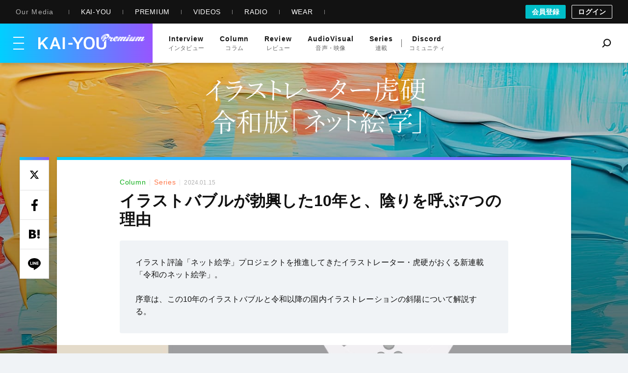

--- FILE ---
content_type: text/html; charset=UTF-8
request_url: https://premium.kai-you.net/article/757
body_size: 34025
content:
<!DOCTYPE html>
<html lang="ja">
  <head prefix='og: http://ogp.me/ns# fb: http://ogp.me/ns/fb# article: http://ogp.me/ns/article#'>
    <meta http-equiv="Content-Type" content="text/html; charset=utf-8" />
    <title>
      イラストレーター虎硬の令和版「ネット絵学」 - イラストバブルが勃興した10年と、陰りを呼ぶ7つの理由（KAI-YOU Premium）    </title>

            <link rel="preload" href="https://premium.kai-you.net/images/a/2024/01/2ab8222533e2484728b78706ef507b1e.jpg?20240315151452" as="image" fetchpriority="high">
    
          <link rel="preload" href=/css/common.css?1751443741 as="style">
      <link rel="preload" href=/css/premium.css?1768445364 as="style">
    
    <meta name="description" content="こんにちは。虎硬（とらこ）と申します。KAI-YOUから打診を受けて「令和のネット絵学」というテーマで記事を書かせていただきます。
本企画はイラストとインタ…" />
    <meta name="keywords" content="KAI-YOU, 界遊, ポップ, カルチャー, ニュース, インタビュー, POP is Here ., 虎硬, 新見直" />

        <script>
window.dataLayer = window.dataLayer || [];
dataLayer.push({'isPremiumed': 'notPremiumed'});
</script>

<!-- DataLayer Settings -->

<!-- Google Tag Manager -->
<script>(function(w,d,s,l,i){w[l]=w[l]||[];w[l].push({'gtm.start':
new Date().getTime(),event:'gtm.js'});var f=d.getElementsByTagName(s)[0],
j=d.createElement(s),dl=l!='dataLayer'?'&l='+l:'';j.async=true;j.src=
'https://www.googletagmanager.com/gtm.js?id='+i+dl;f.parentNode.insertBefore(j,f);
})(window,document,'script','dataLayer','GTM-TKTFGVH');</script>
<!-- End Google Tag Manager -->
    
    <meta http-equiv="Content-Security-Policy" content="upgrade-insecure-requests">

    <meta property="og:image" content="https://premium.kai-you.net/images/a/2024/01/818x/2ab8222533e2484728b78706ef507b1e.jpg"/>
<meta property="twitter:image" content="http://kai-you.net/images/a/2024/01/2ab8222533e2484728b78706ef507b1e.jpg"/>
<meta property="og:title" content="イラストバブルが勃興した10年と、陰りを呼ぶ7つの理由"/>
<meta property="twitter:title" content="イラストバブルが勃興した10年と、陰りを呼ぶ7つの理由"/>
<meta property="og:description" content="こんにちは。虎硬（とらこ）と申します。KAI-YOUから打診を受けて「令和のネット絵学」というテーマで記事を書かせていただきます。本企画はイラストとインターネットに焦点をあてたもので、私なりの目線で現状の整理を進めていき、界隈に興味がある方がこれからのイラ..."/>
<meta property="twitter:description" content="こんにちは。虎硬（とらこ）と申します。KAI-YOUから打診を受けて「令和のネット絵学」というテーマで記事を書かせていただきます。本企画はイラストとインターネットに焦点をあてたもので、私なりの目線で現状の整理を進めていき、界隈に興味がある方がこれからのイラ..."/>
<meta property="og:url" content="https://premium.kai-you.net/article/757"/>
<meta property="og:type" content="article"/>
<meta property="twitter:url" content="https://premium.kai-you.net/article/757"/>
<meta property="og:site_name" content="KAI-YOU Premium"/>
<meta property="twitter:card" content="summary_large_image"/>
<meta property="twitter:domain" content="https://premium.kai-you.net/"/>
<meta property="twitter:site" content="@kai_you_ed"/>


    <meta property="fb:app_id" content="565911040119281" />

        <link rel="canonical" href="https://premium.kai-you.net/article/757">
    
    
    
    
    
<link rel="next" href="https://premium.kai-you.net/article/757/page/2" />
    <link rel="icon" type="image/png" href="/img/premium/favicon.png?20191118">
    <link rel="apple-touch-icon" href="/apple-touch-icon.png-premium?20210120">
    <link rel="apple-touch-icon" href="/apple-touch-icon180-premium.png?20210120" sizes="180x180">

    <meta name="viewport" content="width=device-width, initial-scale=1, minimum-scale=1, maximum-scale=6, user-scalable=yes" />
    <meta name="robots" content="max-image-preview:large">
    <meta name="robots" content="noarchive">

    <link rel="manifest" href="/manifest.json">

        <link rel="stylesheet" type="text/css" href="/css/common.css?1751443741"/>
    <link rel="stylesheet" type="text/css" href="/css/premium.css?1768445364"/>
        <link rel="stylesheet" href="https://use.fontawesome.com/releases/v5.0.13/css/all.css" integrity="sha384-DNOHZ68U8hZfKXOrtjWvjxusGo9WQnrNx2sqG0tfsghAvtVlRW3tvkXWZh58N9jp" crossorigin="anonymous">
  </head>

  <body class="premiumarticles view premiumseriesarticle  ">
        <!-- Google Tag Manager (noscript) -->
<noscript><iframe src="https://www.googletagmanager.com/ns.html?id=GTM-TKTFGVH"
height="0" width="0" style="display:none;visibility:hidden"></iframe></noscript>
<!-- End Google Tag Manager (noscript) -->
    
    
    <header class="l-g-header" id="top">
  <div class="m-g-header">
    <nav class="m-g-header-otherLink">
      <h5 class="m-g-header-otherLink-header js-m-g-header-menu-open">
        Our Media
      </h5>

      <ul class="m-g-header-otherLink-list">
        <li class="m-g-header-otherLink-list-item">
          <a class="m-g-header-otherLink-list-item-link" href="https://kai-you.net" target="_blank">
            <span class="m-g-header-otherLink-list-item-text">
              KAI-YOU
            </span>
          </a>
        </li>

        <li class="m-g-header-otherLink-list-item">
          <a class="m-g-header-otherLink-list-item-link" href="https://premium.kai-you.net" target="_blank">
            <span class="m-g-header-otherLink-list-item-text">
              PREMIUM
            </span>
          </a>
        </li>

        <li class="m-g-header-otherLink-list-item">
          <a class="m-g-header-otherLink-list-item-link" href="https://www.youtube.com/channel/UC19E86bVr9j3y7Psfcu5SKQ" target="_blank">
            <span class="m-g-header-otherLink-list-item-text">
              VIDEOS
            </span>
          </a>
        </li>

        <li class="m-g-header-otherLink-list-item">
          <a class="m-g-header-otherLink-list-item-link" href="https://www.youtube.com/@kai-youtalks?sub_confirmation=1" target="_blank">
            <span class="m-g-header-otherLink-list-item-text">
              RADIO
            </span>
          </a>
        </li>

        <li class="m-g-header-otherLink-list-item">
          <a class="m-g-header-otherLink-list-item-link" href="https://popishere.stores.jp/" target="_blank">
            <span class="m-g-header-otherLink-list-item-text">
              WEAR
            </span>
          </a>
        </li>
      </ul>
    </nav>

    
    
    <div class="m-g-header-register">
            <a class="m-g-header-register-link is-register" href="/register">
        会員登録
      </a>

      <a class="m-g-header-register-link is-login" href="/login?callback_url=https%3A%2F%2Fpremium.kai-you.net%2Farticle%2F757" rel="nofollow">
        ログイン
      </a>
      
          </div>
  </div>
</header>
          <header class="l-header js-visible">
  <div class="m-header">
    <div class="m-header-menu_logo">
      <div class="m-header-menu">
        <button class="m-header-menu-open js-m-header-menu-open">
          <div class="m-header-menu-open-button">
            <span>メニューを開く</span>
          </div>
        </button>
      </div>

      <h1 class="m-header-logo">
        <a href="/">
          <img src="/img/premium/logo_premium_white.svg?1553763505" alt="KAI-YOU Premium" class="m-header-logo-image"/>        </a>
      </h1>
    </div>

    <ul class="m-header-link">
      <li class="m-header-link-item interview">
        <a class="m-header-link-item-link" href="/interview">
          <p class="m-header-link-item-en">
            Interview
          </p>
          <p class="m-header-link-item-ja">
            インタビュー
          </p>
        </a>
      </li>

      <li class="m-header-link-item column">
        <a class="m-header-link-item-link" href="/column">
          <p class="m-header-link-item-en">
            Column
          </p>
          <p class="m-header-link-item-ja">
            コラム
          </p>
        </a>
      </li>

      <li class="m-header-link-item review">
        <a class="m-header-link-item-link" href="/review">
          <p class="m-header-link-item-en">
            Review
          </p>
          <p class="m-header-link-item-ja">
            レビュー
          </p>
        </a>
      </li>

      <li class="m-header-link-item audiovisual">
        <a class="m-header-link-item-link" href="/videos">
          <p class="m-header-link-item-en">
            AudioVisual
          </p>
          <p class="m-header-link-item-ja">
            音声・映像
          </p>
        </a>
      </li>

      <li class="m-header-link-item series">
        <a class="m-header-link-item-link" href="/series">
          <p class="m-header-link-item-en">
            Series
          </p>
          <p class="m-header-link-item-ja">
            連載
          </p>
        </a>
      </li>

      <li class="m-header-link-item discord">
        <a class="m-header-link-item-link" href="/community">
          <p class="m-header-link-item-en">
            Discord
          </p>
          <p class="m-header-link-item-ja">
            コミュニティ
          </p>
        </a>
      </li>
    </ul>

    <div class="m-header-search">
      <button class="m-header-social-item-link js-m-header-search-btn">
        <i class="iconfont-premium-search m-header-social-item-icon"></i>
        <span>Search</span>
      </button>
    </div>
  </div>
</header>

<nav class="l-nav">
  <div class="m-nav-box js-m-nav-box">
    <div class="m-nav-close">
      <button class="m-nav-close-btn js-m-nav-close">
        <svg xmlns="http://www.w3.org/2000/svg" width="32" height="32" viewBox="0 0 32 32">
          <circle cx="16" cy="16" r="16" fill="#f5f5f5"/>
          <rect width="2" height="15" transform="translate(20.606 10) rotate(45)" fill="#121212"/>
          <rect width="2" height="15" transform="translate(22.021 20.607) rotate(135)" fill="#121212"/>
        </svg>
      </button>
    </div>

    <div class="m-nav">
            <div class="m-mega-menu-information">
  <h4 class="m-mega-menu-information-title">
    お知らせ
  </h4>

  <ul class="m-mega-menu-information-list">
        <li class="m-mega-menu-information-listItem">
      <a href="https://kai-you.net/information/166" target="_blank">
        <span>Discord内イベント「サーニーゴさんとポケポケで遊ぼう！」開催のお知らせ</span>
        <time>2025.08.08</time>
      </a>
    </li>
        <li class="m-mega-menu-information-listItem">
      <a href="https://kai-you.net/information/163" target="_blank">
        <span>LINEアカウントメディアの登録者数が20万人を突破しました</span>
        <time>2025.07.14</time>
      </a>
    </li>
        <li class="m-mega-menu-information-listItem">
      <a href="https://kai-you.net/information/155" target="_blank">
        <span>【復旧】KAI-YOUサービスからのメール送信に関する不具合のお知らせ</span>
        <time>2025.04.04</time>
      </a>
    </li>
      </ul>

  <div class="m-mega-menu-information-information-link">
    <a class="m-mega-menu-information-information-link-text" href="https://kai-you.net/information">
      ＋ お知らせ一覧
    </a>
  </div>
</div>

            <div class="m-nav-content">
        <div class="m-nav-banner">
          <a class="m-nav-banner-anchor" href="/register">
            <img src="/img/premium/premium_register_banner_hamburger.jpg?1626854776" class="lozad" alt="ポップカルチャーの最先端に月額1,100円（税込）でアクセス、会員限定の特典や機能も"/>          </a>
        </div>
      </div>
      
      <div class="m-nav-content">
        <div class="m-nav-menu-discord">
          <a class="m-nav-menu-type-link is-discord" href="/community">
            <span class="m-nav-menu-type-link-discord-icon-wrapper">
              <img src="/img/premium/discord_loop.svg?1611545430" class="lozad" alt=""/>            </span>

            <div class="m-nav-menu-type-link-text-wrapper">
              <p class="m-nav-menu-type-link-text-en">
                Discordに参加する
              </p>
              <p class="m-nav-menu-type-link-text-ja">
                会員限定コミュニティにようこそ！
              </p>
            </div>

            <span class="m-nav-menu-type-link-text-arrow">
              <svg xmlns="http://www.w3.org/2000/svg" width="5.003" height="8.588" viewBox="0 0 5.003 8.588">
                <g transform="translate(0.001 -7.309)">
                  <g transform="translate(-0.001 7.309)">
                    <path d="M.031,15.481c.059.261.188.415.322.415A.217.217,0,0,0,.5,15.834l4.3-3.882A.926.926,0,0,0,5,11.288a.856.856,0,0,0-.226-.638L.479,7.355C.3,7.216.093,7.4.023,7.762a1.027,1.027,0,0,0,.2.912l3.506,2.688L.207,14.547A1.083,1.083,0,0,0,.031,15.481Z" transform="translate(0.001 -7.309)" fill="#fff"/>
                  </g>
                </g>
              </svg>
            </span>
          </a>
        </div>
      </div>

      <section class="m-nav-menu">
        <ul class="m-nav-menu-type">
          <li class="m-nav-menu-type-listItem">
            <a class="m-nav-menu-type-link is-interview" href="/interview">
              <span class="m-nav-menu-type-link-icon-wrapper">
                <i class="m-nav-menu-type-link-icon iconfont-premium-interview_border"></i>
              </span>
              <div class="m-nav-menu-type-link-text-wrapper">
                <p class="m-nav-menu-type-link-text-en">
                  Interview
                </p>
                <p class="m-nav-menu-type-link-text-ja">
                  インタビュー
                </p>
              </div>

              <span class="m-nav-menu-type-link-text-arrow">
                <svg xmlns="http://www.w3.org/2000/svg" width="5.003" height="8.588" viewBox="0 0 5.003 8.588">
                  <g transform="translate(0.001 -7.309)">
                    <g transform="translate(-0.001 7.309)">
                      <path d="M.031,15.481c.059.261.188.415.322.415A.217.217,0,0,0,.5,15.834l4.3-3.882A.926.926,0,0,0,5,11.288a.856.856,0,0,0-.226-.638L.479,7.355C.3,7.216.093,7.4.023,7.762a1.027,1.027,0,0,0,.2.912l3.506,2.688L.207,14.547A1.083,1.083,0,0,0,.031,15.481Z" transform="translate(0.001 -7.309)" fill="#fff"/>
                    </g>
                  </g>
                </svg>
              </span>
            </a>
          </li>

          <li class="m-nav-menu-type-listItem">
            <a class="m-nav-menu-type-link is-column" href="/column">
              <span class="m-nav-menu-type-link-icon-wrapper">
                <i class="m-nav-menu-type-link-icon iconfont-premium-column_border"></i>
              </span>
              <div class="m-nav-menu-type-link-text-wrapper">
                <p class="m-nav-menu-type-link-text-en">
                  Column
                </p>
                <p class="m-nav-menu-type-link-text-ja">
                  コラム
                </p>
              </div>

              <span class="m-nav-menu-type-link-text-arrow">
                <svg xmlns="http://www.w3.org/2000/svg" width="5.003" height="8.588" viewBox="0 0 5.003 8.588">
                  <g transform="translate(0.001 -7.309)">
                    <g transform="translate(-0.001 7.309)">
                      <path d="M.031,15.481c.059.261.188.415.322.415A.217.217,0,0,0,.5,15.834l4.3-3.882A.926.926,0,0,0,5,11.288a.856.856,0,0,0-.226-.638L.479,7.355C.3,7.216.093,7.4.023,7.762a1.027,1.027,0,0,0,.2.912l3.506,2.688L.207,14.547A1.083,1.083,0,0,0,.031,15.481Z" transform="translate(0.001 -7.309)" fill="#fff"/>
                    </g>
                  </g>
                </svg>
              </span>
            </a>
          </li>

          <li class="m-nav-menu-type-listItem">
            <a class="m-nav-menu-type-link is-review" href="/review">
              <span class="m-nav-menu-type-link-icon-wrapper">
                <i class="m-nav-menu-type-link-icon iconfont-premium-review_border"></i>
              </span>
              <div class="m-nav-menu-type-link-text-wrapper">
                <p class="m-nav-menu-type-link-text-en">
                  Review
                </p>
                <p class="m-nav-menu-type-link-text-ja">
                  レビュー
                </p>
              </div>

              <span class="m-nav-menu-type-link-text-arrow">
                <svg xmlns="http://www.w3.org/2000/svg" width="5.003" height="8.588" viewBox="0 0 5.003 8.588">
                  <g transform="translate(0.001 -7.309)">
                    <g transform="translate(-0.001 7.309)">
                      <path d="M.031,15.481c.059.261.188.415.322.415A.217.217,0,0,0,.5,15.834l4.3-3.882A.926.926,0,0,0,5,11.288a.856.856,0,0,0-.226-.638L.479,7.355C.3,7.216.093,7.4.023,7.762a1.027,1.027,0,0,0,.2.912l3.506,2.688L.207,14.547A1.083,1.083,0,0,0,.031,15.481Z" transform="translate(0.001 -7.309)" fill="#fff"/>
                    </g>
                  </g>
                </svg>
              </span>
            </a>
          </li>

          <li class="m-nav-menu-type-listItem">
            <a class="m-nav-menu-type-link is-audiovisual" href="/videos">
              <span class="m-nav-menu-type-link-icon-wrapper">
                <i class="m-nav-menu-type-link-icon">
                  <svg width="24" height="24" viewBox="0 0 24 24" fill="none" xmlns="http://www.w3.org/2000/svg">
	<path fill-rule="evenodd" clip-rule="evenodd" d="M14.25 10.433C14.5833 10.2406 14.5833 9.75945 14.25 9.567L11.25 7.83495C10.9167 7.6425 10.5 7.88306 10.5 8.26796V11.7321C10.5 12.117 10.9167 12.3575 11.25 12.1651L14.25 10.433ZM13 10L11.5 9.13398V10.866L13 10Z" fill="white"/>
	<path d="M7.5 16C7.22386 16 7 16.2239 7 16.5C7 16.7761 7.22386 17 7.5 17C7.77614 17 8 16.7761 8 16.5C8 16.2239 7.77614 16 7.5 16Z" fill="white"/>
	<path d="M9.5 16C9.22386 16 9 16.2239 9 16.5C9 16.7761 9.22386 17 9.5 17H16.5C16.7761 17 17 16.7761 17 16.5C17 16.2239 16.7761 16 16.5 16H9.5Z" fill="white"/>
	<path fill-rule="evenodd" clip-rule="evenodd" d="M4 7C4 5.89543 4.89543 5 6 5H18C19.1046 5 20 5.89543 20 7V17C20 18.1046 19.1046 19 18 19H6C4.89543 19 4 18.1046 4 17V7ZM6 6H18C18.5523 6 19 6.44772 19 7V14H5V7C5 6.44772 5.44772 6 6 6ZM5 15V17C5 17.5523 5.44772 18 6 18H18C18.5523 18 19 17.5523 19 17V15H5Z" fill="white"/>
</svg>



                </i>
              </span>
              <div class="m-nav-menu-type-link-text-wrapper">
                <p class="m-nav-menu-type-link-text-en">
                  AudioVisual
                </p>
                <p class="m-nav-menu-type-link-text-ja">
                  音声・映像
                </p>
              </div>

              <span class="m-nav-menu-type-link-text-arrow">
                <svg xmlns="http://www.w3.org/2000/svg" width="5.003" height="8.588" viewBox="0 0 5.003 8.588">
                  <g transform="translate(0.001 -7.309)">
                    <g transform="translate(-0.001 7.309)">
                      <path d="M.031,15.481c.059.261.188.415.322.415A.217.217,0,0,0,.5,15.834l4.3-3.882A.926.926,0,0,0,5,11.288a.856.856,0,0,0-.226-.638L.479,7.355C.3,7.216.093,7.4.023,7.762a1.027,1.027,0,0,0,.2.912l3.506,2.688L.207,14.547A1.083,1.083,0,0,0,.031,15.481Z" transform="translate(0.001 -7.309)" fill="#fff"/>
                    </g>
                  </g>
                </svg>
              </span>
            </a>
          </li>

          <li class="m-nav-menu-type-listItem">
            <a href="/series" class="m-nav-menu-type-link is-series">
              <span class="m-nav-menu-type-link-icon-wrapper">
                <i class="m-nav-menu-type-link-icon iconfont-premium-series_border"></i>
              </span>
              <div class="m-nav-menu-type-link-text-wrapper">
                <p class="m-nav-menu-type-link-text-en">
                  Series
                </p>
                <p class="m-nav-menu-type-link-text-ja">
                  連載
                </p>
              </div>

              <span class="m-nav-menu-type-link-text-arrow">
                <svg xmlns="http://www.w3.org/2000/svg" width="5.003" height="8.588" viewBox="0 0 5.003 8.588">
                  <g transform="translate(0.001 -7.309)">
                    <g transform="translate(-0.001 7.309)">
                      <path d="M.031,15.481c.059.261.188.415.322.415A.217.217,0,0,0,.5,15.834l4.3-3.882A.926.926,0,0,0,5,11.288a.856.856,0,0,0-.226-.638L.479,7.355C.3,7.216.093,7.4.023,7.762a1.027,1.027,0,0,0,.2.912l3.506,2.688L.207,14.547A1.083,1.083,0,0,0,.031,15.481Z" transform="translate(0.001 -7.309)" fill="#fff"/>
                    </g>
                  </g>
                </svg>
              </span>
            </a>
          </li>
        </ul>
      </section>

      <section class="m-nav-social">
        <p class="m-nav-social-heading">
          FOLLOW US
        </p>

        <ul class="m-nav-social-list">
          <li class="m-nav-social-list-item is-social-x">
            <a class="m-nav-social-list-item-link" href="https://x.com/kai_you_pm" target="_blank">
              <i class="social-x-icon-svg m-nav-social-list-item-link-icon">
                <svg width="24" height="24" viewBox="0 0 24 24" fill="none" xmlns="http://www.w3.org/2000/svg">
    <path d="M17.687 3.063L12.691 8.774L8.371 3.063H2.112L9.589 12.839L2.503 20.938H5.537L11.006 14.688L15.786 20.938H21.888L14.094 10.634L20.719 3.063H17.687ZM16.623 19.123L5.654 4.782H7.457L18.303 19.122L16.623 19.123Z" fill="black"/>
</svg>
              </i>
              <span>Twitter</span>
            </a>
          </li>

          <li class="m-nav-social-list-item is-facebook">
            <a class="m-nav-social-list-item-link" href="https://www.facebook.com/kaiyoufb" target="_blank">
              <i class="iconfont-premium-facebook m-nav-social-list-item-link-icon"></i>
              <span>Facebook</span>
            </a>
          </li>

          <li class="m-nav-social-list-item is-instagram">
            <a class="m-nav-social-list-item-link" href="https://www.instagram.com/kai_you_ed/" target="_blank">
              <i class="iconfont-premium-instagram m-nav-social-list-item-link-icon"></i>
              <span>instagram</span>
            </a>
          </li>

          <li class="m-nav-social-list-item is-discord">
            <a class="m-nav-social-list-item-link" href="https://discord.gg/RutaRp4" target="_blank" rel="nofollow">
              <svg viewBox="0 0 245 240">
                <path class="st0" d="M104.4 103.9c-5.7 0-10.2 5-10.2 11.1s4.6 11.1 10.2 11.1c5.7 0 10.2-5 10.2-11.1.1-6.1-4.5-11.1-10.2-11.1zM140.9 103.9c-5.7 0-10.2 5-10.2 11.1s4.6 11.1 10.2 11.1c5.7 0 10.2-5 10.2-11.1s-4.5-11.1-10.2-11.1z"/>
                <path class="st0" d="M189.5 20h-134C44.2 20 35 29.2 35 40.6v135.2c0 11.4 9.2 20.6 20.5 20.6h113.4l-5.3-18.5 12.8 11.9 12.1 11.2 21.5 19V40.6c0-11.4-9.2-20.6-20.5-20.6zm-38.6 130.6s-3.6-4.3-6.6-8.1c13.1-3.7 18.1-11.9 18.1-11.9-4.1 2.7-8 4.6-11.5 5.9-5 2.1-9.8 3.5-14.5 4.3-9.6 1.8-18.4 1.3-25.9-.1-5.7-1.1-10.6-2.7-14.7-4.3-2.3-.9-4.8-2-7.3-3.4-.3-.2-.6-.3-.9-.5-.2-.1-.3-.2-.4-.3-1.8-1-2.8-1.7-2.8-1.7s4.8 8 17.5 11.8c-3 3.8-6.7 8.3-6.7 8.3-22.1-.7-30.5-15.2-30.5-15.2 0-32.2 14.4-58.3 14.4-58.3 14.4-10.8 28.1-10.5 28.1-10.5l1 1.2c-18 5.2-26.3 13.1-26.3 13.1s2.2-1.2 5.9-2.9c10.7-4.7 19.2-6 22.7-6.3.6-.1 1.1-.2 1.7-.2 6.1-.8 13-1 20.2-.2 9.5 1.1 19.7 3.9 30.1 9.6 0 0-7.9-7.5-24.9-12.7l1.4-1.6s13.7-.3 28.1 10.5c0 0 14.4 26.1 14.4 58.3 0 0-8.5 14.5-30.6 15.2z"/>
              </svg>
            </a>
          </li>
        </ul>
      </section>

      <footer class="m-nav-footer">
        <ul class="m-nav-footer-list">
          <li class="m-nav-footer-list-item">
            <a class="m-nav-footer-list-item-link" href="/register">
              ABOUT
            </a>
          </li>

          <li class="m-nav-footer-list-item">
            <a href="https://kai-you.co.jp/" class="m-nav-footer-list-item-link" target="_blank">
              運営会社
            </a>
          </li>

          <li class="m-nav-footer-list-item">
            <a class="m-nav-footer-list-item-link" href="/faq" target="_blank">
              よくある質問
            </a>
          </li>

          <li class="m-nav-footer-list-item">
            <a class="m-nav-footer-list-item-link" href="https://kai-you.net/contact" target="_blank">
              お問い合わせ
            </a>
          </li>

          <li class="m-nav-footer-list-item">
            <a class="m-nav-footer-list-item-link" href="https://kai-you.net/advertizings/add" target="_blank">
              広告掲載
            </a>
          </li>

          <li class="m-nav-footer-list-item">
            <a class="m-nav-footer-list-item-link" href="/agreement" target="_blank">
              利用規約
            </a>
          </li>

          <li class="m-nav-footer-list-item">
            <a class="m-nav-footer-list-item-link" href="/sct_law" target="_blank">
              特定商取引法に関する表記
            </a>
          </li>

          <li class="m-nav-footer-list-item">
            <a class="m-nav-footer-list-item-link" href="https://kai-you.net/privacy" target="_blank">
              プライバシーポリシー
            </a>
          </li>

          <li class="m-nav-footer-list-item">
            <a class="m-nav-footer-list-item-link" href="https://kai-you.net/pages/contents_policy" target="_blank">
              コンテンツポリシー
            </a>
          </li>

          <li class="m-nav-footer-list-item">
            <a class="m-nav-footer-list-item-link" href="https://kai-you.co.jp/recruit/" target="_blank">
              採用情報
            </a>
          </li>
        </ul>
      </footer>
    </div>
  </div>

  <div class="m-nav-overlay js-m-nav-overlay">
    <p>
      メニューを閉じる
    </p>
  </div>
</nav>
    
    <!-- main_contents -->
    <div class="main_outer">
            


<script type="application/ld+json">
{
  "@context": "http://schema.org",
  "@type": "Article",
  "url": "https://premium.kai-you.net",
  "name": "KAI-YOU Premium",
  "isAccessibleForFree": "False",
  "hasPart": {
    "@type": "WebPageElement",
    "isAccessibleForFree": "False",
    "cssSelector" : ".payed_content"
  },
  "mainEntityOfPage": {
    "@type": "WebPage",
    "@id": "https://premium.kai-you.net/article/757"
  },
  "headline": "イラストレーター虎硬の令和版「ネット絵学」 - イラストバブルが勃興した10年と、陰りを呼ぶ7つの理由",
  "image": {
    "@type": "ImageObject",
    "url": "https://premium.kai-you.net/images/a/2024/01/c672x416/2ab8222533e2484728b78706ef507b1e.jpg",
    "width": "672",
    "height": "416"
  },
    "author": {
    "@type": "Person",
    "name": "虎硬",
    "url": "http://premium.kai-you.net/creator/419"
  },
    "publisher": {
    "@type": "Organization",
    "name":  "KAI-YOU Premium",
    "url":  "https://premium.kai-you.net",
    "logo": {
      "@type": "ImageObject",
      "url":"https://premium.kai-you.net/img/premium/kaiyou_premium_vertical.svg",
      "width": "214",
      "height": "71"
    }
  },
  "datePublished": "2024-01-15T17:00:00+09:00",
  "dateModified": "2024-03-15T15:14:52+09:00",
  "speakable": {
    "@type": "SpeakableSpecification",
    "xpath": ["/html/head/title", "/html/head/meta[@name='description']/@content"]
  }
}
</script>

<script>
    window.dataLayer = window.dataLayer || [];
    dataLayer.push({
        'published': '2024/01/15'
    });
</script>
              
    
        

<div class="l-series-background" style="background-image: url('/img/premium_series/141/b7a96e7a2a6bf28f8b91c39829833f35.jpg');"></div>

<div class="l-series-catch">
  <img src="/img/premium_series/141/b3e340362a59e74a5998c9e8b679fb77.png" alt="" class="m-series-catch-image">
</div>

<section class="l-article l-series-article">
  
  <div class="m-article">
    <div class="l-article-main js-fixed-trigger-main">
      <main role="main" class="m-article-main">

        <div class="m-article-socialbutton-outer">
  <div class="m-article-socialbutton-desktop">
    <div class="m-article-socialbutton-desktop-item">
      <a class="social-x" href="https://x.com/intent/tweet?text=%E3%82%A4%E3%83%A9%E3%82%B9%E3%83%88%E3%83%AC%E3%83%BC%E3%82%BF%E3%83%BC%E8%99%8E%E7%A1%AC%E3%81%AE%E4%BB%A4%E5%92%8C%E7%89%88%E3%80%8C%E3%83%8D%E3%83%83%E3%83%88%E7%B5%B5%E5%AD%A6%E3%80%8D+-+%E3%82%A4%E3%83%A9%E3%82%B9%E3%83%88%E3%83%90%E3%83%96%E3%83%AB%E3%81%8C%E5%8B%83%E8%88%88%E3%81%97%E3%81%9F10%E5%B9%B4%E3%81%A8%E3%80%81%E9%99%B0%E3%82%8A%E3%82%92%E5%91%BC%E3%81%B67%E3%81%A4%E3%81%AE%E7%90%86%E7%94%B1 - KAI-YOU%0ahttps%3A%2F%2Fpremium.kai-you.net%2Farticle%2F757&related=kai_you_ed" target="_blank">
        <i class="social-x-icon-svg">
          <svg width="24" height="24" viewBox="0 0 24 24" fill="none" xmlns="http://www.w3.org/2000/svg">
    <path d="M17.687 3.063L12.691 8.774L8.371 3.063H2.112L9.589 12.839L2.503 20.938H5.537L11.006 14.688L15.786 20.938H21.888L14.094 10.634L20.719 3.063H17.687ZM16.623 19.123L5.654 4.782H7.457L18.303 19.122L16.623 19.123Z" fill="black"/>
</svg>
        </i>
      </a>
    </div>

    <div class="m-article-socialbutton-desktop-item">
      <a class="facebook" href="http://facebook.com/sharer.php?u=https://premium.kai-you.net/article/757&t=%E3%82%A4%E3%83%A9%E3%82%B9%E3%83%88%E3%83%AC%E3%83%BC%E3%82%BF%E3%83%BC%E8%99%8E%E7%A1%AC%E3%81%AE%E4%BB%A4%E5%92%8C%E7%89%88%E3%80%8C%E3%83%8D%E3%83%83%E3%83%88%E7%B5%B5%E5%AD%A6%E3%80%8D+-+%E3%82%A4%E3%83%A9%E3%82%B9%E3%83%88%E3%83%90%E3%83%96%E3%83%AB%E3%81%8C%E5%8B%83%E8%88%88%E3%81%97%E3%81%9F10%E5%B9%B4%E3%81%A8%E3%80%81%E9%99%B0%E3%82%8A%E3%82%92%E5%91%BC%E3%81%B67%E3%81%A4%E3%81%AE%E7%90%86%E7%94%B1" target="_blank">
        <i class="facebook-icon-svg">
          <svg xmlns="http://www.w3.org/2000/svg" viewBox="0 0 320 512">
  <path d="M279.14 288l14.22-92.66h-88.91v-60.13c0-25.35 12.42-50.06 52.24-50.06h40.42V6.26S260.43 0 225.36 0c-73.22 0-121.08 44.38-121.08 124.72v70.62H22.89V288h81.39v224h100.17V288z"/>
</svg>        </i>
      </a>
    </div>

    <div class="m-article-socialbutton-desktop-item">
      <a class="hatena" href="http://b.hatena.ne.jp/add?mode=confirm&url=https://premium.kai-you.net/article/757&title=イラストレーター虎硬の令和版「ネット絵学」 - イラストバブルが勃興した10年と、陰りを呼ぶ7つの理由" target="_blank">
        <i class="hatena-icon-svg">
          
<svg xmlns="http://www.w3.org/2000/svg" viewBox="0 0 16.905 14.28547">
  <path d="M-772.22558,1012.95494H-775.559V1003.431h3.33343v9.52392Zm-1.66646.95235a1.90417,1.90417,0,0,0-1.905,1.90429,1.90457,1.90457,0,0,0,1.905,1.90491,1.90481,1.90481,0,0,0,1.90429-1.90491A1.90442,1.90442,0,0,0-773.892,1013.90729Zm-4.7534-2.82888a3.633,3.633,0,0,1,.84876,2.52213,4.04811,4.04811,0,0,1-.4769,1.998,3.26714,3.26714,0,0,1-1.36476,1.33381,5.64076,5.64076,0,0,1-1.78223.55511,25.93181,25.93181,0,0,1-3.47335.164h-3.99884v-14.15515h3.88122a24.64679,24.64679,0,0,1,3.34437.15229,5.08588,5.08588,0,0,1,1.63169.53262,3.03973,3.03973,0,0,1,1.19524,1.15985,3.42489,3.42489,0,0,1,.40859,1.68555,2.81636,2.81636,0,0,1-.61217,1.913A3.84357,3.84357,0,0,1-781,1010.0171,3.359,3.359,0,0,1-778.64543,1011.07841Zm-6.66336-1.60383h0.77034a4.24829,4.24829,0,0,0,1.95619-.31243,1.16159,1.16159,0,0,0,.52931-1.08329,1.24307,1.24307,0,0,0-.49454-1.12136,3.92338,3.92338,0,0,0-1.93277-.32316h-0.82853v2.84023Zm3.85532,4.12978a1.39165,1.39165,0,0,0-.52168-1.24724,3.69327,3.69327,0,0,0-1.92709-.35288h-1.40655v3.09261h1.34836a3.94212,3.94212,0,0,0,1.93793-.34524A1.23442,1.23442,0,0,0-781.45348,1013.60436Z" transform="translate(788.89275 -1003.43102)"/>
</svg>        </i>
      </a>
    </div>

    <div class="m-article-socialbutton-desktop-item">
      <a class="line" href="http://line.me/R/msg/text/?イラストレーター虎硬の令和版「ネット絵学」 - イラストバブルが勃興した10年と、陰りを呼ぶ7つの理由%0D%0Ahttps://premium.kai-you.net/article/757" target="_blank">
        <i class="line-icon-svg">
          <svg xmlns="http://www.w3.org/2000/svg" viewBox="0 0 15.74316 15.00003">
  <path d="M4444.87158,414.21741c0-3.52185-3.5318-6.38745-7.872-6.38745s-7.87115,2.8656-7.87115,6.38745c0,3.15723,2.80041,5.80255,6.58307,6.30273a0.97392,0.97392,0,0,1,.69324.38806,1.61958,1.61958,0,0,1,.02515.7113s-0.0918.55542-.11188,0.67438c-0.03393.19873-.15839,0.778,0.68158,0.42389a25.38516,25.38516,0,0,0,6.18451-4.57037h-0.00067A5.67878,5.67878,0,0,0,4444.87158,414.21741Zm-10.95319,2.09552h-1.56372a0.41317,0.41317,0,0,1-.41309-0.41315v-3.1275a0.41278,0.41278,0,1,1,.82556,0v2.715h1.15125A0.41281,0.41281,0,0,1,4433.9184,416.31293Zm1.61792-.41315a0.41272,0.41272,0,1,1-.82544,0v-3.1275a0.41272,0.41272,0,1,1,.82544,0v3.1275Zm3.76471,0a0.41275,0.41275,0,0,1-.743.24792l-1.6029-2.18243v1.93451a0.41266,0.41266,0,1,1-.82532,0v-3.1275a0.4125,0.4125,0,0,1,.28162-0.39166,0.42085,0.42085,0,0,1,.13123-0.02118,0.41535,0.41535,0,0,1,.33008.16541l1.60278,2.18311v-1.93567a0.41278,0.41278,0,1,1,.82556,0v3.1275Zm2.53064-1.97626a0.41266,0.41266,0,1,1,0,.82532h-1.15112v0.73846h1.15112a0.41281,0.41281,0,1,1,0,.82562h-1.564a0.41323,0.41323,0,0,1-.41248-0.41315v-3.1275a0.41313,0.41313,0,0,1,.41248-0.41284h1.564a0.41293,0.41293,0,0,1,0,.82587h-1.15112v0.73822h1.15112Z" transform="translate(-4429.12842 -407.82996)"/>
</svg>        </i>
      </a>
    </div>
  </div>
</div>

        <div class="m-article-main-header">
          <div class="m-article-main-header-type column">
            <a class="m-article-main-header-type-link" href="/column">
              <p class="m-article-main-header-type-text">Column</p>
            </a>

                        <a class="m-article-main-header-series-link" href="/series/netegaku">
              <p class="m-article-main-header-series-text">Series</p>
            </a>
            
            <div class="m-article-main-header-meta">
              <ul class="m-article-main-header-meta-list">
                <li class="m-article-main-header-meta-list-item">
                  2024.01.15                </li>
              </ul>
            </div>
          </div>

          <h1 class="m-article-main-header-title">
            イラストバブルが勃興した10年と、陰りを呼ぶ7つの理由          </h1>
        </div>

        <div class="m-article-main-social-button-sp js-m-article-main-social-button-sp">

  <div class="m-article-main-social-button-icon js-m-article-main-social-button-icon">
    <svg width="24" height="24" viewBox="0 0 24 24" fill="none" xmlns="http://www.w3.org/2000/svg">
  <path d="M18.5 24C17.5278 24 16.7014 23.65 16.0208 22.95C15.3403 22.25 15 21.4 15 20.4C15 20.28 15.0292 20 15.0875 19.56L6.89167 14.64C6.58056 14.94 6.22083 15.1752 5.8125 15.3456C5.40417 15.516 4.96667 15.6008 4.5 15.6C3.52778 15.6 2.70139 15.25 2.02083 14.55C1.34028 13.85 1 13 1 12C1 11 1.34028 10.15 2.02083 9.45C2.70139 8.75 3.52778 8.4 4.5 8.4C4.96667 8.4 5.40417 8.4852 5.8125 8.6556C6.22083 8.826 6.58056 9.0608 6.89167 9.36L15.0875 4.44C15.0486 4.3 15.0245 4.1652 15.0152 4.0356C15.0058 3.906 15.0008 3.7608 15 3.6C15 2.6 15.3403 1.75 16.0208 1.05C16.7014 0.35 17.5278 0 18.5 0C19.4722 0 20.2986 0.35 20.9792 1.05C21.6597 1.75 22 2.6 22 3.6C22 4.6 21.6597 5.45 20.9792 6.15C20.2986 6.85 19.4722 7.2 18.5 7.2C18.0333 7.2 17.5958 7.1148 17.1875 6.9444C16.7792 6.774 16.4194 6.5392 16.1083 6.24L7.9125 11.16C7.95139 11.3 7.97589 11.4352 7.986 11.5656C7.99611 11.696 8.00078 11.8408 8 12C7.99922 12.1592 7.99456 12.3044 7.986 12.4356C7.97744 12.5668 7.95294 12.7016 7.9125 12.84L16.1083 17.76C16.4194 17.46 16.7792 17.2252 17.1875 17.0556C17.5958 16.886 18.0333 16.8008 18.5 16.8C19.4722 16.8 20.2986 17.15 20.9792 17.85C21.6597 18.55 22 19.4 22 20.4C22 21.4 21.6597 22.25 20.9792 22.95C20.2986 23.65 19.4722 24 18.5 24Z" fill="#333333"/>
</svg>
  </div>

  
  <ul class="m-article-main-social-button-list">
    <li class="m-article-main-social-button-list-item">
      <a href="https://x.com/intent/tweet?text=%E3%82%A4%E3%83%A9%E3%82%B9%E3%83%88%E3%83%AC%E3%83%BC%E3%82%BF%E3%83%BC%E8%99%8E%E7%A1%AC%E3%81%AE%E4%BB%A4%E5%92%8C%E7%89%88%E3%80%8C%E3%83%8D%E3%83%83%E3%83%88%E7%B5%B5%E5%AD%A6%E3%80%8D+-+%E3%82%A4%E3%83%A9%E3%82%B9%E3%83%88%E3%83%90%E3%83%96%E3%83%AB%E3%81%8C%E5%8B%83%E8%88%88%E3%81%97%E3%81%9F10%E5%B9%B4%E3%81%A8%E3%80%81%E9%99%B0%E3%82%8A%E3%82%92%E5%91%BC%E3%81%B67%E3%81%A4%E3%81%AE%E7%90%86%E7%94%B1 - KAI-YOU Premium%0ahttps%3A%2F%2Fpremium.kai-you.net%2Farticle%2F757&related=kai_you_ed" target="_blank">
        <i class="m-article-main-social-button-list-item-icon social-x">
          <svg width="24" height="24" viewBox="0 0 24 24" fill="none" xmlns="http://www.w3.org/2000/svg">
    <path d="M17.687 3.063L12.691 8.774L8.371 3.063H2.112L9.589 12.839L2.503 20.938H5.537L11.006 14.688L15.786 20.938H21.888L14.094 10.634L20.719 3.063H17.687ZM16.623 19.123L5.654 4.782H7.457L18.303 19.122L16.623 19.123Z" fill="black"/>
</svg>
        </i>
        <span>X</span>
      </a>
    </li>

    <li class="m-article-main-social-button-list-item">
      <a href="http://facebook.com/sharer.php?u=https://premium.kai-you.net/article/757&t=%E3%82%A4%E3%83%A9%E3%82%B9%E3%83%88%E3%83%AC%E3%83%BC%E3%82%BF%E3%83%BC%E8%99%8E%E7%A1%AC%E3%81%AE%E4%BB%A4%E5%92%8C%E7%89%88%E3%80%8C%E3%83%8D%E3%83%83%E3%83%88%E7%B5%B5%E5%AD%A6%E3%80%8D+-+%E3%82%A4%E3%83%A9%E3%82%B9%E3%83%88%E3%83%90%E3%83%96%E3%83%AB%E3%81%8C%E5%8B%83%E8%88%88%E3%81%97%E3%81%9F10%E5%B9%B4%E3%81%A8%E3%80%81%E9%99%B0%E3%82%8A%E3%82%92%E5%91%BC%E3%81%B67%E3%81%A4%E3%81%AE%E7%90%86%E7%94%B1" target="_blank">
        <i class="m-article-main-social-button-list-item-icon facebook">
          <svg xmlns="http://www.w3.org/2000/svg" viewBox="0 0 320 512">
  <path d="M279.14 288l14.22-92.66h-88.91v-60.13c0-25.35 12.42-50.06 52.24-50.06h40.42V6.26S260.43 0 225.36 0c-73.22 0-121.08 44.38-121.08 124.72v70.62H22.89V288h81.39v224h100.17V288z"/>
</svg>        </i>
        <span>Facebook</span>
      </a>
    </li>

    <li class="m-article-main-social-button-list-item">
      <a href="http://b.hatena.ne.jp/add?mode=confirm&url=https://premium.kai-you.net/article/757&title=イラストレーター虎硬の令和版「ネット絵学」 - イラストバブルが勃興した10年と、陰りを呼ぶ7つの理由" target="_blank">
        <i class="m-article-main-social-button-list-item-icon hatena">
          
<svg xmlns="http://www.w3.org/2000/svg" viewBox="0 0 16.905 14.28547">
  <path d="M-772.22558,1012.95494H-775.559V1003.431h3.33343v9.52392Zm-1.66646.95235a1.90417,1.90417,0,0,0-1.905,1.90429,1.90457,1.90457,0,0,0,1.905,1.90491,1.90481,1.90481,0,0,0,1.90429-1.90491A1.90442,1.90442,0,0,0-773.892,1013.90729Zm-4.7534-2.82888a3.633,3.633,0,0,1,.84876,2.52213,4.04811,4.04811,0,0,1-.4769,1.998,3.26714,3.26714,0,0,1-1.36476,1.33381,5.64076,5.64076,0,0,1-1.78223.55511,25.93181,25.93181,0,0,1-3.47335.164h-3.99884v-14.15515h3.88122a24.64679,24.64679,0,0,1,3.34437.15229,5.08588,5.08588,0,0,1,1.63169.53262,3.03973,3.03973,0,0,1,1.19524,1.15985,3.42489,3.42489,0,0,1,.40859,1.68555,2.81636,2.81636,0,0,1-.61217,1.913A3.84357,3.84357,0,0,1-781,1010.0171,3.359,3.359,0,0,1-778.64543,1011.07841Zm-6.66336-1.60383h0.77034a4.24829,4.24829,0,0,0,1.95619-.31243,1.16159,1.16159,0,0,0,.52931-1.08329,1.24307,1.24307,0,0,0-.49454-1.12136,3.92338,3.92338,0,0,0-1.93277-.32316h-0.82853v2.84023Zm3.85532,4.12978a1.39165,1.39165,0,0,0-.52168-1.24724,3.69327,3.69327,0,0,0-1.92709-.35288h-1.40655v3.09261h1.34836a3.94212,3.94212,0,0,0,1.93793-.34524A1.23442,1.23442,0,0,0-781.45348,1013.60436Z" transform="translate(788.89275 -1003.43102)"/>
</svg>        </i>
        <span>Hatebu</span>
      </a>
    </li>

    <li class="m-article-main-social-button-list-item">
      <a href="http://line.me/R/msg/text/?イラストレーター虎硬の令和版「ネット絵学」 - イラストバブルが勃興した10年と、陰りを呼ぶ7つの理由%0D%0Ahttps://premium.kai-you.net/article/757" target="_blank">
        <i class="m-article-main-social-button-list-item-icon line">
          <svg xmlns="http://www.w3.org/2000/svg" viewBox="0 0 15.74316 15.00003">
  <path d="M4444.87158,414.21741c0-3.52185-3.5318-6.38745-7.872-6.38745s-7.87115,2.8656-7.87115,6.38745c0,3.15723,2.80041,5.80255,6.58307,6.30273a0.97392,0.97392,0,0,1,.69324.38806,1.61958,1.61958,0,0,1,.02515.7113s-0.0918.55542-.11188,0.67438c-0.03393.19873-.15839,0.778,0.68158,0.42389a25.38516,25.38516,0,0,0,6.18451-4.57037h-0.00067A5.67878,5.67878,0,0,0,4444.87158,414.21741Zm-10.95319,2.09552h-1.56372a0.41317,0.41317,0,0,1-.41309-0.41315v-3.1275a0.41278,0.41278,0,1,1,.82556,0v2.715h1.15125A0.41281,0.41281,0,0,1,4433.9184,416.31293Zm1.61792-.41315a0.41272,0.41272,0,1,1-.82544,0v-3.1275a0.41272,0.41272,0,1,1,.82544,0v3.1275Zm3.76471,0a0.41275,0.41275,0,0,1-.743.24792l-1.6029-2.18243v1.93451a0.41266,0.41266,0,1,1-.82532,0v-3.1275a0.4125,0.4125,0,0,1,.28162-0.39166,0.42085,0.42085,0,0,1,.13123-0.02118,0.41535,0.41535,0,0,1,.33008.16541l1.60278,2.18311v-1.93567a0.41278,0.41278,0,1,1,.82556,0v3.1275Zm2.53064-1.97626a0.41266,0.41266,0,1,1,0,.82532h-1.15112v0.73846h1.15112a0.41281,0.41281,0,1,1,0,.82562h-1.564a0.41323,0.41323,0,0,1-.41248-0.41315v-3.1275a0.41313,0.41313,0,0,1,.41248-0.41284h1.564a0.41293,0.41293,0,0,1,0,.82587h-1.15112v0.73822h1.15112Z" transform="translate(-4429.12842 -407.82996)"/>
</svg>        </i>
        <span>LINE</span>
      </a>
    </li>
  </ul>

  <button class="m-article-main-social-button-close js-m-article-main-social-button-close" aria-label="閉じる"></button>

</div>

                <p class="m-article-main-summary">
          イラスト評論「ネット絵学」プロジェクトを推進してきたイラストレーター・虎硬がおくる新連載「令和のネット絵学」。<br />
<br />
序章は、この10年のイラストバブルと令和以降の国内イラストレーションの斜陽について解説する。        </p>
        
        <div class="m-article-main-eyecatch">
                    
                                                                  
              <a href="/article/757/images/1">
                                  <img
                    class="m-article-main-eyecatch-image"
                    src="https://premium.kai-you.net/images/a/2024/01/2ab8222533e2484728b78706ef507b1e.jpg?20240315151452"
                    alt="イラストバブルが勃興した10年と、陰りを呼ぶ7つの理由"
                    width="1104"
                    height="690"
                    fetchpriority="high"
                  />
                              </a>
                      
          
                      
<div class="m-module-creators">
  <div class="m-module-creators-title">
    <p class="m-module-creators-maintitle">
      クリエイター
    </p>
    <p class="m-module-creators-subtitle">
      この記事の制作者たち
    </p>
  </div>

  <div class="m-module-creators-item-wrapper">

        
        
    <div class="m-module-creators-item">
      <a href="/creator/419" class="m-module-creators-item-anchor">
                <img class="m-module-creators-item-image" src="http://kai-you.net/images/a/2024/01/a65110a70a58fd3654b433289243de1a.jpg" alt="虎硬">
        
        <div class="m-module-creators-item-element">
          <p class="m-module-creators-item-name">
            虎硬          </p>
          <p class="m-module-creators-item-position">
            執筆          </p>
        </div>
      </a>
    </div>
        
        
    <div class="m-module-creators-item">
      <a href="/creator/5" class="m-module-creators-item-anchor">
                <img class="m-module-creators-item-image" src="http://kai-you.net/images/a/2021/08/e34fd661b3ef2b32ec68e0448a2850b8.jpg" alt="新見直">
        
        <div class="m-module-creators-item-element">
          <p class="m-module-creators-item-name">
            新見直          </p>
          <p class="m-module-creators-item-position">
            編集          </p>
        </div>
      </a>
    </div>
      </div>
</div>

                        
<nav class="m-module-related-series js-m-module-related-series is-active">
  <div class="m-module-related-series-wrap">
    <div class="m-module-related-series-nav-bar">
      <h3 class="m-module-related-series-nav-title">
        <a href="/series/netegaku">
          この連載のバックナンバー(11本)        </a>
      </h3>
      <div class="m-module-related-series-nav-btn">
        <p class="m-module-related-series-nav-close-text">連載一覧をとじる</p>
        <p class="m-module-related-series-nav-open-text">連載一覧をひらく</p>
        <a class="m-module-related-series-nav-icon js-m-module-related-series-nav-btn"></a>
      </div>
    </div>
  </div>

    <ul class="m-module-related-series-child js-m-module-related-series-child initial-closed">
        <li class="m-module-related-series-child-link is-current">
      <div class="m-module-related-series-child-link-column">
        <span class="m-module-related-series-child-link-icon">
          <svg xmlns="http://www.w3.org/2000/svg" width="6.413" height="10.828" viewBox="0 0 6.413 10.828">
  <path d="M9203.9,308.259l4,4,4-4" transform="translate(-306.844 9213.317) rotate(-90)" fill="none" stroke="#000" stroke-linecap="round" stroke-linejoin="round" stroke-width="2"/>
</svg>        </span>

        <p class="m-module-related-series-child-count">
          第1回
        </p>

                <p class="m-module-related-series-child-article-title">
          イラストバブルが勃興した10年と、陰りを呼ぶ7つの理由        </p>
              </div>
    </li>
        <li class="m-module-related-series-child-link ">
      <div class="m-module-related-series-child-link-column">
        <span class="m-module-related-series-child-link-icon">
          <svg xmlns="http://www.w3.org/2000/svg" width="6.413" height="10.828" viewBox="0 0 6.413 10.828">
  <path d="M9203.9,308.259l4,4,4-4" transform="translate(-306.844 9213.317) rotate(-90)" fill="none" stroke="#000" stroke-linecap="round" stroke-linejoin="round" stroke-width="2"/>
</svg>        </span>

        <p class="m-module-related-series-child-count">
          第2回
        </p>

                <a href="/article/771" class="m-module-related-series-child-article-title">
          イラストの上手い下手、見極められますか？        </a>
              </div>
    </li>
        <li class="m-module-related-series-child-link ">
      <div class="m-module-related-series-child-link-column">
        <span class="m-module-related-series-child-link-icon">
          <svg xmlns="http://www.w3.org/2000/svg" width="6.413" height="10.828" viewBox="0 0 6.413 10.828">
  <path d="M9203.9,308.259l4,4,4-4" transform="translate(-306.844 9213.317) rotate(-90)" fill="none" stroke="#000" stroke-linecap="round" stroke-linejoin="round" stroke-width="2"/>
</svg>        </span>

        <p class="m-module-related-series-child-count">
          第3回
        </p>

                <a href="/article/783" class="m-module-related-series-child-article-title">
          「イラスト講座」進化史　ヒトカク、描いてみた、さいとうなおき──そして美大教育        </a>
              </div>
    </li>
        <li class="m-module-related-series-child-link ">
      <div class="m-module-related-series-child-link-column">
        <span class="m-module-related-series-child-link-icon">
          <svg xmlns="http://www.w3.org/2000/svg" width="6.413" height="10.828" viewBox="0 0 6.413 10.828">
  <path d="M9203.9,308.259l4,4,4-4" transform="translate(-306.844 9213.317) rotate(-90)" fill="none" stroke="#000" stroke-linecap="round" stroke-linejoin="round" stroke-width="2"/>
</svg>        </span>

        <p class="m-module-related-series-child-count">
          第4回
        </p>

                <a href="/article/790" class="m-module-related-series-child-article-title">
          「趣味の様なイラストで楽してお金を稼ぐなんてとんでもない」という時代を越えて        </a>
              </div>
    </li>
        <li class="m-module-related-series-child-link ">
      <div class="m-module-related-series-child-link-column">
        <span class="m-module-related-series-child-link-icon">
          <svg xmlns="http://www.w3.org/2000/svg" width="6.413" height="10.828" viewBox="0 0 6.413 10.828">
  <path d="M9203.9,308.259l4,4,4-4" transform="translate(-306.844 9213.317) rotate(-90)" fill="none" stroke="#000" stroke-linecap="round" stroke-linejoin="round" stroke-width="2"/>
</svg>        </span>

        <p class="m-module-related-series-child-count">
          第5回
        </p>

                <a href="/article/796" class="m-module-related-series-child-article-title">
          東京藝大の志望者数が過去10年で最多級に──コロナ禍を経て美大志望が増加した理由        </a>
              </div>
    </li>
        <li class="m-module-related-series-child-link ">
      <div class="m-module-related-series-child-link-column">
        <span class="m-module-related-series-child-link-icon">
          <svg xmlns="http://www.w3.org/2000/svg" width="6.413" height="10.828" viewBox="0 0 6.413 10.828">
  <path d="M9203.9,308.259l4,4,4-4" transform="translate(-306.844 9213.317) rotate(-90)" fill="none" stroke="#000" stroke-linecap="round" stroke-linejoin="round" stroke-width="2"/>
</svg>        </span>

        <p class="m-module-related-series-child-count">
          第6回
        </p>

                <a href="/article/809" class="m-module-related-series-child-article-title">
          商業イラストレーターにとって「コミュ力」や「営業力」が二の次である理由        </a>
              </div>
    </li>
        <li class="m-module-related-series-child-link ">
      <div class="m-module-related-series-child-link-column">
        <span class="m-module-related-series-child-link-icon">
          <svg xmlns="http://www.w3.org/2000/svg" width="6.413" height="10.828" viewBox="0 0 6.413 10.828">
  <path d="M9203.9,308.259l4,4,4-4" transform="translate(-306.844 9213.317) rotate(-90)" fill="none" stroke="#000" stroke-linecap="round" stroke-linejoin="round" stroke-width="2"/>
</svg>        </span>

        <p class="m-module-related-series-child-count">
          第7回
        </p>

                <a href="/article/813" class="m-module-related-series-child-article-title">
          イラストレーターが「イラスト発注」の極意、教えます　クリエイターとの仕事を成功に導く方法        </a>
              </div>
    </li>
        <li class="m-module-related-series-child-link ">
      <div class="m-module-related-series-child-link-column">
        <span class="m-module-related-series-child-link-icon">
          <svg xmlns="http://www.w3.org/2000/svg" width="6.413" height="10.828" viewBox="0 0 6.413 10.828">
  <path d="M9203.9,308.259l4,4,4-4" transform="translate(-306.844 9213.317) rotate(-90)" fill="none" stroke="#000" stroke-linecap="round" stroke-linejoin="round" stroke-width="2"/>
</svg>        </span>

        <p class="m-module-related-series-child-count">
          第8回
        </p>

                <a href="/article/827" class="m-module-related-series-child-article-title">
          イラストレーター個展の開催費用300万円は、回収できる？ 令和の個展が抱える課題        </a>
              </div>
    </li>
        <li class="m-module-related-series-child-link ">
      <div class="m-module-related-series-child-link-column">
        <span class="m-module-related-series-child-link-icon">
          <svg xmlns="http://www.w3.org/2000/svg" width="6.413" height="10.828" viewBox="0 0 6.413 10.828">
  <path d="M9203.9,308.259l4,4,4-4" transform="translate(-306.844 9213.317) rotate(-90)" fill="none" stroke="#000" stroke-linecap="round" stroke-linejoin="round" stroke-width="2"/>
</svg>        </span>

        <p class="m-module-related-series-child-count">
          第9回
        </p>

                <a href="/article/835" class="m-module-related-series-child-article-title">
          アートやアニメ評論はあるのに、なぜイラストにだけ評論が存在しないのか？        </a>
              </div>
    </li>
        <li class="m-module-related-series-child-link ">
      <div class="m-module-related-series-child-link-column">
        <span class="m-module-related-series-child-link-icon">
          <svg xmlns="http://www.w3.org/2000/svg" width="6.413" height="10.828" viewBox="0 0 6.413 10.828">
  <path d="M9203.9,308.259l4,4,4-4" transform="translate(-306.844 9213.317) rotate(-90)" fill="none" stroke="#000" stroke-linecap="round" stroke-linejoin="round" stroke-width="2"/>
</svg>        </span>

        <p class="m-module-related-series-child-count">
          第10回
        </p>

                <a href="/article/856" class="m-module-related-series-child-article-title">
          バズを狙うのはもう古い？ イラストレーターに捧ぐ、脱ポピュリズム戦略のすすめ        </a>
              </div>
    </li>
        <li class="m-module-related-series-child-link ">
      <div class="m-module-related-series-child-link-column">
        <span class="m-module-related-series-child-link-icon">
          <svg xmlns="http://www.w3.org/2000/svg" width="6.413" height="10.828" viewBox="0 0 6.413 10.828">
  <path d="M9203.9,308.259l4,4,4-4" transform="translate(-306.844 9213.317) rotate(-90)" fill="none" stroke="#000" stroke-linecap="round" stroke-linejoin="round" stroke-width="2"/>
</svg>        </span>

        <p class="m-module-related-series-child-count">
          第11回
        </p>

                <a href="/article/883" class="m-module-related-series-child-article-title">
          「イラストが金を生み出す」という夢が弾けた時代に──若手イラストレーターの壁と突破口        </a>
              </div>
    </li>
      </ul>
</nav>
                              </div>

        <div class="m-article-main-body">
          <p>こんにちは。<strong>虎硬</strong>（とらこ）と申します。KAI-YOUから打診を受けて「<strong>令和のネット絵学</strong>」というテーマで記事を書かせていただきます。</p>
<p>本企画はイラストとインターネットに焦点をあてたもので、私なりの目線で現状の整理を進めていき、界隈に興味がある方がこれからのイラストレーションについて考える一助になればと思っています。</p>
<p>初回なので簡単に自己紹介をさせてください。私はフリーランスのイラストレーター出身で、これまでもイラストに関してのコラムやインタビューなどを担当し、『ネット絵学2018』といった書籍としてまとめております。現在は<a target="_blank" class="is-keyphrase" href="http://kai-you.net/word/%E3%83%94%E3%82%AF%E3%82%B7%E3%83%96">ピクシブ</a>株式会社と京都芸術大学に籍を置いてます。</p>
<div class="caption"><img src="[data-uri]" data-src="http://kai-you.net/images/a/2024/01/14a4a2776da3fd24de12437cb2622097.jpg" data-inum="2" alt="『ネット絵学2018』" class="lozad">
<p><a href="https://amazon.co.jp/o/ASIN/B07CNC39C5/kaiyou01-22/ref=nosim" target="_blank">『ネット絵学2018』</a></p>
</div>
<p><blockquote class="table-of-contents"><h3>目次</h3><ol class="index"><li><a href="#1"  class="js-anchor-link">2010年代のネットイラスト概論──巻き起こったイラストバブル</a></li><li><a href="#2"  class="js-anchor-link">モバイルゲームの爆発的ヒットが押し上げたイラストレーター需要</a></li><li><a href="#3"  class="js-anchor-link">イラストに対する解像度の向上と、クリエイターのタレント性獲得</a></li><li><a href="http://premium.kai-you.net/article/757/page/2#4"  class="js-anchor-link">大陸系作家が牽引する、技術の高度化</a></li><li><a href="http://premium.kai-you.net/article/757/page/2#5"  class="js-anchor-link">個展ブームの到来</a></li><li><a href="http://premium.kai-you.net/article/757/page/2#6"  class="js-anchor-link">ネット発アーティストとイラストのきってもきれない関係</a></li><li><a href="http://premium.kai-you.net/article/757/page/2#7"  class="js-anchor-link">映画市場における、アニメ映画の存在感</a></li><li><a href="http://premium.kai-you.net/article/757/page/3#8"  class="js-anchor-link">イラスト市場の危機　7つの原因</a></li><li><a href="http://premium.kai-you.net/article/757/page/3#9"  class="js-anchor-link">コロナと戦争がもたらしたイラストへの影響</a></li><li><a href="http://premium.kai-you.net/article/757/page/3#10"  class="js-anchor-link">バブル支えたスマホゲーム市場の陰り</a></li><li><a href="http://premium.kai-you.net/article/757/page/3#11"  class="js-anchor-link">生成AIを巡る混乱と対立</a></li><li><a href="http://premium.kai-you.net/article/757/page/3#12"  class="js-anchor-link">それでも創作を続けるために</a></li></ol></blockquote></p>
<h2 id="1">2010年代のネットイラスト概論──巻き起こったイラストバブル</h2>
<p>序章ということで、簡単にこの10年ほどのイラスト環境を振り返っていきましょう。</p>
<p>2010年からの10年間は、まさに<strong>イラストバブル</strong>と呼ぶべき時代でした。VOCALOID「<a target="_blank" class="is-keyphrase" href="http://kai-you.net/word/%E5%88%9D%E9%9F%B3%E3%83%9F%E3%82%AF">初音ミク</a>」ブームが過熱し、イラストコラボのPVが大ヒット。iPhoneの普及で、モバイルゲームも大流行しました。</p>
<div class="ignore_rss">
<figcaption><span>「千本桜」MV</span></figcaption>
</div>
<div id="yt-shs0rAiwsGQ" class="youtube js-article-youtube" style="background-image: url(&#039;https://img.youtube.com/vi/shs0rAiwsGQ/0.jpg&#039;)" data-video="http://www.youtube.com/embed/shs0rAiwsGQ" data-video-id="shs0rAiwsGQ"></div>
<p><a target="_blank" class="is-keyphrase" href="http://kai-you.net/word/VTuber">VTuber</a>が出てきてからはキャラクター、衣装、応援イラストなど、クリエイティブが必要なシーンはさらに増え、<strong>絵を描く能力があればお金を稼ぐことが当たり前のようにできるようになります</strong>。</p>
<div class="ignore_rss">
<figcaption><span>【自己紹介】はじめまして！キズナアイですლ(´ڡ`ლ)</span></figcaption>
</div>
<div id="yt-NasyGUeNMTs" class="youtube js-article-youtube" style="background-image: url(&#039;https://img.youtube.com/vi/NasyGUeNMTs/0.jpg&#039;)" data-video="http://www.youtube.com/embed/NasyGUeNMTs" data-video-id="NasyGUeNMTs"></div>
<p><strong>なによりこの10年は、イラストレーターの社会的な地位が大きく向上しています</strong>。</p>
<p>例えば2010年であればSNSのフォロワーが5,000人いればかなり人気のクリエイターと言えました。しかし今では、10万人以上のフォロワーがいるイラストレーターも珍しくありません。トップクリエイターであれば50万人、100万人といます。テレビに出てくるようなタレントよりもフォロワーが多い作家も沢山存在しているのです。</p>
<blockquote class="twitter-tweet">
<p lang="es" dir="ltr">”Reincaranimation” <a href="https://t.co/mXOtNSuo1j">pic.twitter.com/mXOtNSuo1j</a></p>
<p>&mdash; 米山 舞 Yoneyama Mai (@yoneyamai) <a href="https://twitter.com/yoneyamai/status/1740550703381463279?ref_src=twsrc%5Etfw">December 29, 2023</a></blockquote>
<p> <script async src="https://platform.twitter.com/widgets.js" charset="utf-8"></script></p>
<p>なぜ彼らがここまでの人気を獲得できたかと言えば、先般の通り、市場におけるイラストのニーズが激増したことが要因です。</p>
<p>イラストの「惹き」の強さを社会が認知し、これまで人間のタレントを使う様な広告でもイラストに置き換わる場面が増えてきました。タレントの起用は費用も高く、撮影などのコストも必要なので安くても100万円程度の相場ですが、イラストの場合は10万円からでも発注が可能です。</p>
<p>人気イラストレーターの場合、単価に100万円ほどかかる場合もありますが、それでもタレントを起用するよりもはるかに安価なのです。ちなみに人気タレントの場合は、事務所への経費込みで数千万円から1億円以上かかることもあります。</p>
<h2 id="2">モバイルゲームの爆発的ヒットが押し上げたイラストレーター需要</h2>
<p>イラストレーターの躍進を語る上で欠かすことができない存在は、<strong>モバイルゲーム</strong>です。2010年頃から市場が大きく形成され、若者に限らない幅広い層を対象にした大きな娯楽産業に発展していっています。</p>
<div class="caption"><img src="[data-uri]" data-src="http://kai-you.net/images/a/2024/01/df82376c6b2ead500e0d7d9270f70aa4.png" data-inum="3" alt="be2e09c54e46f4721ea73063cf24dd4a.png" class="lozad">
<p><a href="https://www.soumu.go.jp/main_content/000242106.pdf" target="_blank" >総務省「モバイルコンテンツの産業構造実態に関する調査結果（平成２４年） 」</a>より</p>
</div>
<p>TVCMも積極的に放映され、その売り上げは<strong>コンシューマーゲームを大きく凌駕していきます</strong>。</p>
<p>2010年に国内市場1120億円といわれていたものが、2020年には1兆円を大きく超えたとも言われています。この傾向は日本だけでなく、中国やアメリカでもモバイルゲームの市場が形成され、巨大化しています。</p>
<p>そんなモバイルゲームにとって、イラストはなくてはならないものです。特に売れているモバイルゲームの基本は（いくつかの種類はありますが）「<strong>キャラクターを手に入れる</strong>」あるいは「<strong>キャラクターを成長させる</strong>」、この2つを目的としています。</p>
<p>会社が稼ぐには、ユーザーにお金を払ってもらう必要があり、そのためには魅力的なキャラクターを登場させなければいけません。ゲームメーカーはイラストレーター起用にコストを割き、可愛い女の子や格好いい男の子、武器のデザインなどを発注します。</p>
<p>そして<strong>人気キャラクターのデザインを担当したイラストレーターも「〇〇のデザインを担当しました！」という宣伝をすればSNSでも認知を得て、市場における勝者となっていく</strong>のです。</p>
<p>今のイラストレーターはインフルエンサーのような役割を果たすので、SNSでの宣伝はメーカーにも大きなメリットが期待できます。</p>
<h2 id="3">イラストに対する解像度の向上と、クリエイターのタレント性獲得</h2>
<p>2000年代のイラストシーンは市場規模も小さく、一部の広告仕事をしない限りは知名度を上げることは難しい時代でした。特に人物のキャラクターイラストは、一部の書籍やゲーム以外での出番はほぼなく、そのゲームでも限られたごく一部の作家しか担当できないので、<strong>今とは比べものにならないくらい活躍できる範囲が狭かった</strong>のです。</p>                  </div>

                        
        
              <div class="m-article-freely-notice-text-wrapper">
  <div class="m-article-freely-notice-text">
    <p>
      ※この記事は<span>期間限定</span>でプレミアムユーザー以外にも開放されています。
    </p>
  </div>
</div>
    <div class="m-article-main-paginte">
          <a class="m-article-main-paginte-box" href="/article/757/page/2">
    <div class="m-article-main-paginte-box-inner is-available">
      <div class="m-article-main-paginte-box-inner-svg">
        <svg xmlns="http://www.w3.org/2000/svg" viewBox="0 0 512 512" width="16" height="16" style="position: relative; top: 2px;">
          <path d="M256,0C114.844,0,0,114.844,0,256s114.844,256,256,256s256-114.844,256-256S397.156,0,256,0z M402.208,263.542l-96,96
          c-2.042,2.042-4.771,3.125-7.542,3.125c-1.375,0-2.76-0.26-4.083-0.813c-3.99-1.646-6.583-5.542-6.583-9.854v-21.333
          c0-2.833,1.125-5.542,3.125-7.542l45.792-45.792H117.333c-5.896,0-10.667-4.771-10.667-10.667v-21.333
          c0-5.896,4.771-10.667,10.667-10.667h219.583l-45.792-45.792c-2-2-3.125-4.708-3.125-7.542V160c0-4.313,2.594-8.208,6.583-9.854
          c4-1.667,8.573-0.74,11.625,2.313l96,96C406.375,252.625,406.375,259.375,402.208,263.542z"/>
        </svg>
      </div>
      <span>NEXT PAGE</span>

      <p class="m-article-main-paginte-box-text">
        イラストバブルがどのように起こり、なぜ弾けたのか      </p>
    </div>
  </a>
  
  <nav>
    <ol class="m-article-main-paginte-pager">
                  <li class="m-article-main-paginte-pager-item is-current">
        <span>
          1        </span>
      </li>
                                          <li class="m-article-main-paginte-pager-item is-available">
        <a href="/article/757/page/2">
          2        </a>
      </li>
                                          <li class="m-article-main-paginte-pager-item is-available">
        <a href="/article/757/page/3">
          3        </a>
      </li>
                </ol>
  </nav>
</div>
        </main>
    </div>
  </div>
</section>



<div class="l-article-scroll">
  
<div class="m-index-scroll-outer">
  <div class="m-index-scroll js-index-scroll-gradient-related">
    <div class="m-index-scroll-header">
      <h2 class="m-index-scroll-header-title">
        この記事が好きな人におすすめ
      </h2>
      <div class="m-index-scroll-pager-outer js-index-scroll-button-related">
        <div class="m-index-scroll-pager">
          <div class="m-index-scroll-prev is-disable js-index-scroll-prev-related"></div>

          <div class="m-index-scroll-next js-index-scroll-next-related"></div>
          </div>
        </div>
    </div>

    <div class="m-index-scroll-container js-index-scroll-container-related" style="transform: translateX(0px);">
      <div class="m-index-scroll-wrapper">
                  <article class="c-article">
  <div class="c-article-wrapper">
    <div class="c-article-container">
      <a class="c-article-link" href="/article/391">
        <div class="c-article-eyecatch">
                    <img
            class="c-article-eyecatch-image lozad"
            src="[data-uri]"
            data-src="https://premium.kai-you.net/images/a/2021/06/c672x416/a4c7104f63051080af5f111f1ee707d9.jpg"
            alt="「OBしかいない部活」にならないために　ニコニコ代表が推進する、プラットフォームの新陳代謝"
            width="336"
            height="208"
          />
        </div>
      </a>

      <div class="c-article-body">
        <p class="c-article-category is-interview">
          <a class="c-article-category-link" href="/interview">
            INTERVIEW          </a>
        </p>

        <a class="c-article-link-title" href="/article/391">
          <h3 class="c-article-title">
            <span>「OBしかいない部活」にならないために　ニコニコ代表が推進する、プラットフォームの新陳代謝</span>
          </h3>
        </a>

        <p class="c-article-published">
          2021.07.03        </p>
      </div>
    </div>

    <div class="c-article-container is-hover">
      <a class="c-article-link" href="/article/391">
        <div class="c-article-eyecatch">
                    <img
            class="c-article-eyecatch-image lozad"
            src="[data-uri]"
            data-src="https://premium.kai-you.net/images/a/2021/06/c672x416/a4c7104f63051080af5f111f1ee707d9.jpg"
            alt="「OBしかいない部活」にならないために　ニコニコ代表が推進する、プラットフォームの新陳代謝"
            width="336"
            height="208"
          />
        </div>
      </a>

      <div class="c-article-body">
        <p class="c-article-category is-interview">
          <a class="c-article-category-link" href="/interview">
            INTERVIEW          </a>
        </p>

        <a class="c-article-link-title" href="/article/391">
          <h3 class="c-article-title">
            「OBしかいない部活」にならないために　ニコニコ代表が推進する、プラットフォームの新陳代謝          </h3>

          <p class="c-article-summary">
            ドワンゴ専務取締役COOにして、ニコニコ動画代表の栗田穣崇さんへのインタビュー。前編では、ニコニコ動画とボカロ文化の関係について、ニコニコ運営…          </p>

          <p class="c-article-published">
            2021.07.03          </p>
        </a>
      </div>
    </div>
  </div>
</article>
                  <article class="c-article">
  <div class="c-article-wrapper">
    <div class="c-article-container">
      <a class="c-article-link" href="/article/363">
        <div class="c-article-eyecatch">
                    <img
            class="c-article-eyecatch-image lozad"
            src="[data-uri]"
            data-src="https://premium.kai-you.net/images/a/2021/04/c672x416/ee7f37f7e91257e234326f1699d4c283.jpg"
            alt="初音ミクの否定　J-POPの残照に流れるボカロDNAの連なり"
            width="336"
            height="208"
          />
        </div>
      </a>

      <div class="c-article-body">
        <p class="c-article-category is-interview">
          <a class="c-article-category-link" href="/interview">
            INTERVIEW          </a>
        </p>

        <a class="c-article-link-title" href="/article/363">
          <h3 class="c-article-title">
            <span>初音ミクの否定　J-POPの残照に流れるボカロDNAの連なり</span>
          </h3>
        </a>

        <p class="c-article-published">
          2021.04.25        </p>
      </div>
    </div>

    <div class="c-article-container is-hover">
      <a class="c-article-link" href="/article/363">
        <div class="c-article-eyecatch">
                    <img
            class="c-article-eyecatch-image lozad"
            src="[data-uri]"
            data-src="https://premium.kai-you.net/images/a/2021/04/c672x416/ee7f37f7e91257e234326f1699d4c283.jpg"
            alt="初音ミクの否定　J-POPの残照に流れるボカロDNAの連なり"
            width="336"
            height="208"
          />
        </div>
      </a>

      <div class="c-article-body">
        <p class="c-article-category is-interview">
          <a class="c-article-category-link" href="/interview">
            INTERVIEW          </a>
        </p>

        <a class="c-article-link-title" href="/article/363">
          <h3 class="c-article-title">
            初音ミクの否定　J-POPの残照に流れるボカロDNAの連なり          </h3>

          <p class="c-article-summary">
            「初音ミクはインターネットという海の上で、風向きが変わるたびに方向が変わるヨットみたいな存在で、むしろそうあることが求められていた」

初…          </p>

          <p class="c-article-published">
            2021.04.25          </p>
        </a>
      </div>
    </div>
  </div>
</article>
                  <article class="c-article">
  <div class="c-article-wrapper">
    <div class="c-article-container">
      <a class="c-article-link" href="/article/467">
        <div class="c-article-eyecatch">
                    <img
            class="c-article-eyecatch-image lozad"
            src="[data-uri]"
            data-src="https://premium.kai-you.net/images/a/2021/12/c672x416/74e5c4dee8eca88cc259476cd04cfa35.jpg"
            alt="ボカロの行く末と、目指す作家像──ボカコレ秋を終えて、トップルーキー3人が思うこと"
            width="336"
            height="208"
          />
        </div>
      </a>

      <div class="c-article-body">
        <p class="c-article-category is-interview">
          <a class="c-article-category-link" href="/interview">
            INTERVIEW          </a>
        </p>

        <a class="c-article-link-title" href="/article/467">
          <h3 class="c-article-title">
            <span>ボカロの行く末と、目指す作家像──ボカコレ秋を終えて、トップルーキー3人が思うこと</span>
          </h3>
        </a>

        <p class="c-article-published">
          2021.12.17        </p>
      </div>
    </div>

    <div class="c-article-container is-hover">
      <a class="c-article-link" href="/article/467">
        <div class="c-article-eyecatch">
                    <img
            class="c-article-eyecatch-image lozad"
            src="[data-uri]"
            data-src="https://premium.kai-you.net/images/a/2021/12/c672x416/74e5c4dee8eca88cc259476cd04cfa35.jpg"
            alt="ボカロの行く末と、目指す作家像──ボカコレ秋を終えて、トップルーキー3人が思うこと"
            width="336"
            height="208"
          />
        </div>
      </a>

      <div class="c-article-body">
        <p class="c-article-category is-interview">
          <a class="c-article-category-link" href="/interview">
            INTERVIEW          </a>
        </p>

        <a class="c-article-link-title" href="/article/467">
          <h3 class="c-article-title">
            ボカロの行く末と、目指す作家像──ボカコレ秋を終えて、トップルーキー3人が思うこと          </h3>

          <p class="c-article-summary">
            株式会社ドワンゴがニコニコ動画上で開催するボカロの祭典、「The VOCALOID Collection」（ボカコレ）。2020年12月、2021年4月、同10月とこれまでに3…          </p>

          <p class="c-article-published">
            2021.12.17          </p>
        </a>
      </div>
    </div>
  </div>
</article>
                  <article class="c-article">
  <div class="c-article-wrapper">
    <div class="c-article-container">
      <a class="c-article-link" href="/article/496">
        <div class="c-article-eyecatch">
                    <img
            class="c-article-eyecatch-image lozad"
            src="[data-uri]"
            data-src="https://premium.kai-you.net/images/a/2022/03/c672x416/8e21be357cb56b6e571d8ad036b28d5c.jpg"
            alt="40mP「いい曲がつくれることは、前提になっている」再び激化するボカロ界の”競争”"
            width="336"
            height="208"
          />
        </div>
      </a>

      <div class="c-article-body">
        <p class="c-article-category is-interview">
          <a class="c-article-category-link" href="/interview">
            INTERVIEW          </a>
        </p>

        <a class="c-article-link-title" href="/article/496">
          <h3 class="c-article-title">
            <span>40mP「いい曲がつくれることは、前提になっている」再び激化するボカロ界の”競争”</span>
          </h3>
        </a>

        <p class="c-article-published">
          2022.03.11        </p>
      </div>
    </div>

    <div class="c-article-container is-hover">
      <a class="c-article-link" href="/article/496">
        <div class="c-article-eyecatch">
                    <img
            class="c-article-eyecatch-image lozad"
            src="[data-uri]"
            data-src="https://premium.kai-you.net/images/a/2022/03/c672x416/8e21be357cb56b6e571d8ad036b28d5c.jpg"
            alt="40mP「いい曲がつくれることは、前提になっている」再び激化するボカロ界の”競争”"
            width="336"
            height="208"
          />
        </div>
      </a>

      <div class="c-article-body">
        <p class="c-article-category is-interview">
          <a class="c-article-category-link" href="/interview">
            INTERVIEW          </a>
        </p>

        <a class="c-article-link-title" href="/article/496">
          <h3 class="c-article-title">
            40mP「いい曲がつくれることは、前提になっている」再び激化するボカロ界の”競争”          </h3>

          <p class="c-article-summary">
            ポップな曲調に自然な調声、踊るようなメロディライン、そして物語性のあるMVで、数々の名作を生み出してきたヒットソングメーカー・40mPさん。

2…          </p>

          <p class="c-article-published">
            2022.03.11          </p>
        </a>
      </div>
    </div>
  </div>
</article>
                  <article class="c-article">
  <div class="c-article-wrapper">
    <div class="c-article-container">
      <a class="c-article-link" href="/article/499">
        <div class="c-article-eyecatch">
                    <img
            class="c-article-eyecatch-image lozad"
            src="[data-uri]"
            data-src="https://premium.kai-you.net/images/a/2022/03/c672x416/e265910cd05d23f43d850ec65fdbbf03.jpg"
            alt="ボカロ曲にとって、投稿は終わりじゃなく始まり──40mPが語る、歌ってみたとボカロの関係"
            width="336"
            height="208"
          />
        </div>
      </a>

      <div class="c-article-body">
        <p class="c-article-category is-interview">
          <a class="c-article-category-link" href="/interview">
            INTERVIEW          </a>
        </p>

        <a class="c-article-link-title" href="/article/499">
          <h3 class="c-article-title">
            <span>ボカロ曲にとって、投稿は終わりじゃなく始まり──40mPが語る、歌ってみたとボカロの関係</span>
          </h3>
        </a>

        <p class="c-article-published">
          2022.03.18        </p>
      </div>
    </div>

    <div class="c-article-container is-hover">
      <a class="c-article-link" href="/article/499">
        <div class="c-article-eyecatch">
                    <img
            class="c-article-eyecatch-image lozad"
            src="[data-uri]"
            data-src="https://premium.kai-you.net/images/a/2022/03/c672x416/e265910cd05d23f43d850ec65fdbbf03.jpg"
            alt="ボカロ曲にとって、投稿は終わりじゃなく始まり──40mPが語る、歌ってみたとボカロの関係"
            width="336"
            height="208"
          />
        </div>
      </a>

      <div class="c-article-body">
        <p class="c-article-category is-interview">
          <a class="c-article-category-link" href="/interview">
            INTERVIEW          </a>
        </p>

        <a class="c-article-link-title" href="/article/499">
          <h3 class="c-article-title">
            ボカロ曲にとって、投稿は終わりじゃなく始まり──40mPが語る、歌ってみたとボカロの関係          </h3>

          <p class="c-article-summary">
            「からくりピエロ」「恋愛裁判」「トリノコシティ」「シリョクケンサ」「ドレミファロンド」&hellip;&hellip;往年のボカロファンの中には、これらの…          </p>

          <p class="c-article-published">
            2022.03.18          </p>
        </a>
      </div>
    </div>
  </div>
</article>
                  <article class="c-article">
  <div class="c-article-wrapper">
    <div class="c-article-container">
      <a class="c-article-link" href="/article/580">
        <div class="c-article-eyecatch">
                    <img
            class="c-article-eyecatch-image lozad"
            src="[data-uri]"
            data-src="https://premium.kai-you.net/images/a/2022/10/c672x416/c7d098d07e50c749a3062991700d3b09.jpg"
            alt="ネットで隆盛するTRPG　事務局が明かす、版元に迫られる二次創作への対応"
            width="336"
            height="208"
          />
        </div>
      </a>

      <div class="c-article-body">
        <p class="c-article-category is-interview">
          <a class="c-article-category-link" href="/interview">
            INTERVIEW          </a>
        </p>

        <a class="c-article-link-title" href="/article/580">
          <h3 class="c-article-title">
            <span>ネットで隆盛するTRPG　事務局が明かす、版元に迫られる二次創作への対応</span>
          </h3>
        </a>

        <p class="c-article-published">
          2022.10.02        </p>
      </div>
    </div>

    <div class="c-article-container is-hover">
      <a class="c-article-link" href="/article/580">
        <div class="c-article-eyecatch">
                    <img
            class="c-article-eyecatch-image lozad"
            src="[data-uri]"
            data-src="https://premium.kai-you.net/images/a/2022/10/c672x416/c7d098d07e50c749a3062991700d3b09.jpg"
            alt="ネットで隆盛するTRPG　事務局が明かす、版元に迫られる二次創作への対応"
            width="336"
            height="208"
          />
        </div>
      </a>

      <div class="c-article-body">
        <p class="c-article-category is-interview">
          <a class="c-article-category-link" href="/interview">
            INTERVIEW          </a>
        </p>

        <a class="c-article-link-title" href="/article/580">
          <h3 class="c-article-title">
            ネットで隆盛するTRPG　事務局が明かす、版元に迫られる二次創作への対応          </h3>

          <p class="c-article-summary">
            1970年代に誕生したカルチャーでありながら、現代においてニコニコ動画やYouTubeといった動画文化と融和し、ブームを巻き起こしているTRPG。

出版…          </p>

          <p class="c-article-published">
            2022.10.02          </p>
        </a>
      </div>
    </div>
  </div>
</article>
                  <article class="c-article">
  <div class="c-article-wrapper">
    <div class="c-article-container">
      <a class="c-article-link" href="/article/611">
        <div class="c-article-eyecatch">
                    <img
            class="c-article-eyecatch-image lozad"
            src="[data-uri]"
            data-src="https://premium.kai-you.net/images/a/2023/01/c672x416/abd0a899938c7722b03090ad654c642a.jpg"
            alt="キズナアイ活動休止、4年ぶり天使復活──2022年VTuberシーン総括【懐古編】"
            width="336"
            height="208"
          />
        </div>
      </a>

      <div class="c-article-body">
        <p class="c-article-category is-column">
          <a class="c-article-category-link" href="/column">
            COLUMN          </a>
        </p>

        <a class="c-article-link-title" href="/article/611">
          <h3 class="c-article-title">
            <span>キズナアイ活動休止、4年ぶり天使復活──2022年VTuberシーン総括【懐古編】</span>
          </h3>
        </a>

        <p class="c-article-published">
          2023.01.08        </p>
      </div>
    </div>

    <div class="c-article-container is-hover">
      <a class="c-article-link" href="/article/611">
        <div class="c-article-eyecatch">
                    <img
            class="c-article-eyecatch-image lozad"
            src="[data-uri]"
            data-src="https://premium.kai-you.net/images/a/2023/01/c672x416/abd0a899938c7722b03090ad654c642a.jpg"
            alt="キズナアイ活動休止、4年ぶり天使復活──2022年VTuberシーン総括【懐古編】"
            width="336"
            height="208"
          />
        </div>
      </a>

      <div class="c-article-body">
        <p class="c-article-category is-column">
          <a class="c-article-category-link" href="/column">
            COLUMN          </a>
        </p>

        <a class="c-article-link-title" href="/article/611">
          <h3 class="c-article-title">
            キズナアイ活動休止、4年ぶり天使復活──2022年VTuberシーン総括【懐古編】          </h3>

          <p class="c-article-summary">
            2018年初頭からブームが続くバーチャルYouTuber（VTuber）シーン。

2017年末に流行の序章を迎えていたことを考えれば、バーチャルYouTuberブーム…          </p>

          <p class="c-article-published">
            2023.01.08          </p>
        </a>
      </div>
    </div>
  </div>
</article>
                  <article class="c-article">
  <div class="c-article-wrapper">
    <div class="c-article-container">
      <a class="c-article-link" href="/article/199">
        <div class="c-article-eyecatch">
                    <img
            class="c-article-eyecatch-image lozad"
            src="[data-uri]"
            data-src="https://premium.kai-you.net/images/a/2020/04/c672x416/8004055e197a70f22ce69c1f3db25173.jpg"
            alt="米ジャズプレーヤーが解き明かす“J-POP”の正体、音楽的アイデンティティ"
            width="336"
            height="208"
          />
        </div>
      </a>

      <div class="c-article-body">
        <p class="c-article-category is-interview">
          <a class="c-article-category-link" href="/interview">
            INTERVIEW          </a>
        </p>

        <a class="c-article-link-title" href="/article/199">
          <h3 class="c-article-title">
            <span>米ジャズプレーヤーが解き明かす“J-POP”の正体、音楽的アイデンティティ</span>
          </h3>
        </a>

        <p class="c-article-published">
          2020.04.06        </p>
      </div>
    </div>

    <div class="c-article-container is-hover">
      <a class="c-article-link" href="/article/199">
        <div class="c-article-eyecatch">
                    <img
            class="c-article-eyecatch-image lozad"
            src="[data-uri]"
            data-src="https://premium.kai-you.net/images/a/2020/04/c672x416/8004055e197a70f22ce69c1f3db25173.jpg"
            alt="米ジャズプレーヤーが解き明かす“J-POP”の正体、音楽的アイデンティティ"
            width="336"
            height="208"
          />
        </div>
      </a>

      <div class="c-article-body">
        <p class="c-article-category is-interview">
          <a class="c-article-category-link" href="/interview">
            INTERVIEW          </a>
        </p>

        <a class="c-article-link-title" href="/article/199">
          <h3 class="c-article-title">
            米ジャズプレーヤーが解き明かす“J-POP”の正体、音楽的アイデンティティ          </h3>

          <p class="c-article-summary">
            グラミー賞ノミネート経験もある第一線のジャズミュージシャンであり、日本のポップカルチャーの熱いファンでもあるパトリック・バートレイJr.はJ-PO…          </p>

          <p class="c-article-published">
            2020.04.06          </p>
        </a>
      </div>
    </div>
  </div>
</article>
                  <article class="c-article">
  <div class="c-article-wrapper">
    <div class="c-article-container">
      <a class="c-article-link" href="/article/743">
        <div class="c-article-eyecatch">
                    <img
            class="c-article-eyecatch-image lozad"
            src="[data-uri]"
            data-src="https://premium.kai-you.net/images/a/2023/12/c672x416/0d87b849f56e13ad4939ee493f7931ea.jpg"
            alt="最古のVTuberはテレビから生まれた？ 映像ロボットからキズナアイに至るVTuber前史"
            width="336"
            height="208"
          />
        </div>
      </a>

      <div class="c-article-body">
        <p class="c-article-category is-column">
          <a class="c-article-category-link" href="/column">
            COLUMN          </a>
        </p>

        <a class="c-article-link-title" href="/article/743">
          <h3 class="c-article-title">
            <span>最古のVTuberはテレビから生まれた？ 映像ロボットからキズナアイに至るVTuber前史</span>
          </h3>
        </a>

        <p class="c-article-published">
          2023.12.06        </p>
      </div>
    </div>

    <div class="c-article-container is-hover">
      <a class="c-article-link" href="/article/743">
        <div class="c-article-eyecatch">
                    <img
            class="c-article-eyecatch-image lozad"
            src="[data-uri]"
            data-src="https://premium.kai-you.net/images/a/2023/12/c672x416/0d87b849f56e13ad4939ee493f7931ea.jpg"
            alt="最古のVTuberはテレビから生まれた？ 映像ロボットからキズナアイに至るVTuber前史"
            width="336"
            height="208"
          />
        </div>
      </a>

      <div class="c-article-body">
        <p class="c-article-category is-column">
          <a class="c-article-category-link" href="/column">
            COLUMN          </a>
        </p>

        <a class="c-article-link-title" href="/article/743">
          <h3 class="c-article-title">
            最古のVTuberはテレビから生まれた？ 映像ロボットからキズナアイに至るVTuber前史          </h3>

          <p class="c-article-summary">
            普通のYouTuberと違うぞ？&hellip;&hellip;と思ったそこのアナタ！ 中々するどい！ 私、実は&hellip;&hellip;二次元なんです！ あれ？ 3Dだから三次…          </p>

          <p class="c-article-published">
            2023.12.06          </p>
        </a>
      </div>
    </div>
  </div>
</article>
                  <article class="c-article">
  <div class="c-article-wrapper">
    <div class="c-article-container">
      <a class="c-article-link" href="/article/362">
        <div class="c-article-eyecatch">
                    <img
            class="c-article-eyecatch-image lozad"
            src="[data-uri]"
            data-src="https://premium.kai-you.net/images/a/2021/04/c672x416/7456e30885c1bc678de082b922b7e1b7.jpg"
            alt="「もう一歩か二歩、退いてもいい」初音ミク生みの親・佐々木渉が今だから語れること"
            width="336"
            height="208"
          />
        </div>
      </a>

      <div class="c-article-body">
        <p class="c-article-category is-interview">
          <a class="c-article-category-link" href="/interview">
            INTERVIEW          </a>
        </p>

        <a class="c-article-link-title" href="/article/362">
          <h3 class="c-article-title">
            <span>「もう一歩か二歩、退いてもいい」初音ミク生みの親・佐々木渉が今だから語れること</span>
          </h3>
        </a>

        <p class="c-article-published">
          2021.04.11        </p>
      </div>
    </div>

    <div class="c-article-container is-hover">
      <a class="c-article-link" href="/article/362">
        <div class="c-article-eyecatch">
                    <img
            class="c-article-eyecatch-image lozad"
            src="[data-uri]"
            data-src="https://premium.kai-you.net/images/a/2021/04/c672x416/7456e30885c1bc678de082b922b7e1b7.jpg"
            alt="「もう一歩か二歩、退いてもいい」初音ミク生みの親・佐々木渉が今だから語れること"
            width="336"
            height="208"
          />
        </div>
      </a>

      <div class="c-article-body">
        <p class="c-article-category is-interview">
          <a class="c-article-category-link" href="/interview">
            INTERVIEW          </a>
        </p>

        <a class="c-article-link-title" href="/article/362">
          <h3 class="c-article-title">
            「もう一歩か二歩、退いてもいい」初音ミク生みの親・佐々木渉が今だから語れること          </h3>

          <p class="c-article-summary">
            後に音楽業界に大きな変革を起こすきっかけとなる、ヤマハの音声合成システムVOCALOID（以下ボーカロイド、ボカロ）。ブームの火付け役となったのが…          </p>

          <p class="c-article-published">
            2021.04.11          </p>
        </a>
      </div>
    </div>
  </div>
</article>
                  <article class="c-article">
  <div class="c-article-wrapper">
    <div class="c-article-container">
      <a class="c-article-link" href="/article/930">
        <div class="c-article-eyecatch">
                    <img
            class="c-article-eyecatch-image lozad"
            src="[data-uri]"
            data-src="https://premium.kai-you.net/images/a/2025/06/c672x416/bfe643cc0561fb9ced90dbb8d5ab6ac8.jpg"
            alt="「女の子はきれいなお皿」ってどゆこと!? イラストレーターチェリ子が語る、独自の美学"
            width="336"
            height="208"
          />
        </div>
      </a>

      <div class="c-article-body">
        <p class="c-article-category is-interview">
          <a class="c-article-category-link" href="/interview">
            INTERVIEW          </a>
        </p>

        <a class="c-article-link-title" href="/article/930">
          <h3 class="c-article-title">
            <span>「女の子はきれいなお皿」ってどゆこと!? イラストレーターチェリ子が語る、独自の美学</span>
          </h3>
        </a>

        <p class="c-article-published">
          2025.06.24        </p>
      </div>
    </div>

    <div class="c-article-container is-hover">
      <a class="c-article-link" href="/article/930">
        <div class="c-article-eyecatch">
                    <img
            class="c-article-eyecatch-image lozad"
            src="[data-uri]"
            data-src="https://premium.kai-you.net/images/a/2025/06/c672x416/bfe643cc0561fb9ced90dbb8d5ab6ac8.jpg"
            alt="「女の子はきれいなお皿」ってどゆこと!? イラストレーターチェリ子が語る、独自の美学"
            width="336"
            height="208"
          />
        </div>
      </a>

      <div class="c-article-body">
        <p class="c-article-category is-interview">
          <a class="c-article-category-link" href="/interview">
            INTERVIEW          </a>
        </p>

        <a class="c-article-link-title" href="/article/930">
          <h3 class="c-article-title">
            「女の子はきれいなお皿」ってどゆこと!? イラストレーターチェリ子が語る、独自の美学          </h3>

          <p class="c-article-summary">
            繊細かつ緻密な描き込みとキュートなモチーフを散りばめる画面構成で可憐な少女を描き出すイラストレーター・チェリ子さん。彼女の初画集『チェリ子…          </p>

          <p class="c-article-published">
            2025.06.24          </p>
        </a>
      </div>
    </div>
  </div>
</article>
                  <article class="c-article">
  <div class="c-article-wrapper">
    <div class="c-article-container">
      <a class="c-article-link" href="/article/114">
        <div class="c-article-eyecatch">
                    <img
            class="c-article-eyecatch-image lozad"
            src="[data-uri]"
            data-src="https://premium.kai-you.net/images/a/2019/09/c672x416/8f08bd7f6c8b46d8b8557d5d700bab5c.jpg"
            alt="Vol.4 進化するバーチャルカルチャーの現在と未来"
            width="336"
            height="208"
          />
        </div>
      </a>

      <div class="c-article-body">
        <p class="c-article-category is-column">
          <a class="c-article-category-link" href="/column">
            COLUMN          </a>
        </p>

        <a class="c-article-link-title" href="/article/114">
          <h3 class="c-article-title">
            <span>Vol.4 進化するバーチャルカルチャーの現在と未来</span>
          </h3>
        </a>

        <p class="c-article-published">
          2019.09.26        </p>
      </div>
    </div>

    <div class="c-article-container is-hover">
      <a class="c-article-link" href="/article/114">
        <div class="c-article-eyecatch">
                    <img
            class="c-article-eyecatch-image lozad"
            src="[data-uri]"
            data-src="https://premium.kai-you.net/images/a/2019/09/c672x416/8f08bd7f6c8b46d8b8557d5d700bab5c.jpg"
            alt="Vol.4 進化するバーチャルカルチャーの現在と未来"
            width="336"
            height="208"
          />
        </div>
      </a>

      <div class="c-article-body">
        <p class="c-article-category is-column">
          <a class="c-article-category-link" href="/column">
            COLUMN          </a>
        </p>

        <a class="c-article-link-title" href="/article/114">
          <h3 class="c-article-title">
            Vol.4 進化するバーチャルカルチャーの現在と未来          </h3>

          <p class="c-article-summary">
            「バーチャルカルチャー」を生み出す大きな特徴といえる2つの革命。

容姿を思うままにデザインし、現実の姿からの印象バイアスから脱することがで…          </p>

          <p class="c-article-published">
            2019.09.26          </p>
        </a>
      </div>
    </div>
  </div>
</article>
              </div>
    </div>
  </div>
</div>
  

<div class="m-index-scroll-outer">
  <div class="m-index-scroll m-index-scroll__with-description js-index-scroll-gradient-interview">
    <div class="m-index-scroll-header m-index-scroll-header__with-description">
      <div class="m-index-scroll-header-text-wrapper">
        <h2 class="m-index-scroll-header-title">
          特集・インタビュー
        </h2>
        <p class="m-index-scroll-header-description">
          様々なジャンルの最前線で活躍するクリエイターや識者を中心に、思想や作品、実態に迫る取材をお届け
        </p>
      </div>

      <div class="m-index-scroll-more-link-outer">
        <a class="m-index-scroll-more-link is-interview" href="/interview">
          すべて見る
        </a>
      </div>

      <div class="m-index-scroll-pager-outer js-index-scroll-button-interview">
        <div class="m-index-scroll-pager">
          <div class="m-index-scroll-prev is-disable js-index-scroll-prev-interview"></div>
          <div class="m-index-scroll-next js-index-scroll-next-interview"></div>
        </div>
      </div>
    </div>

    <div class="m-index-scroll-container js-index-scroll-container-interview" style="transform: translateX(0px);">
      <div class="m-index-scroll-wrapper">
                  <article class="c-article">
  <div class="c-article-wrapper">
    <div class="c-article-container">
      <a class="c-article-link" href="/article/969">
        <div class="c-article-eyecatch">
                    <img
            class="c-article-eyecatch-image lozad"
            src="[data-uri]"
            data-src="https://premium.kai-you.net/images/a/2026/01/c672x416/f2ea343d91179143ddbe1a8becee6fad.png"
            alt="海の向こうのオタクは“闘争”を選んだ──韓国『ウマ娘』運営会社に「馬車デモ」で抗議した理由"
            width="336"
            height="208"
          />
        </div>
      </a>

      <div class="c-article-body">
        <p class="c-article-category is-interview">
          <a class="c-article-category-link" href="/interview">
            INTERVIEW          </a>
        </p>

        <a class="c-article-link-title" href="/article/969">
          <h3 class="c-article-title">
            <span>海の向こうのオタクは“闘争”を選んだ──韓国『ウマ娘』運営会社に「馬車デモ」で抗議した理由</span>
          </h3>
        </a>

        <p class="c-article-published">
          2026.01.26        </p>
      </div>
    </div>

    <div class="c-article-container is-hover">
      <a class="c-article-link" href="/article/969">
        <div class="c-article-eyecatch">
                    <img
            class="c-article-eyecatch-image lozad"
            src="[data-uri]"
            data-src="https://premium.kai-you.net/images/a/2026/01/c672x416/f2ea343d91179143ddbe1a8becee6fad.png"
            alt="海の向こうのオタクは“闘争”を選んだ──韓国『ウマ娘』運営会社に「馬車デモ」で抗議した理由"
            width="336"
            height="208"
          />
        </div>
      </a>

      <div class="c-article-body">
        <p class="c-article-category is-interview">
          <a class="c-article-category-link" href="/interview">
            INTERVIEW          </a>
        </p>

        <a class="c-article-link-title" href="/article/969">
          <h3 class="c-article-title">
            海の向こうのオタクは“闘争”を選んだ──韓国『ウマ娘』運営会社に「馬車デモ」で抗議した理由          </h3>

          <p class="c-article-summary">
            ゲーム運営企業への抗議として、韓国・ソウルの公道を一頭の馬が駆け抜ける──

2022年、Cygames発のソーシャルゲーム『ウマ娘 プリティーダービー…          </p>

          <p class="c-article-published">
            2026.01.26          </p>
        </a>
      </div>
    </div>
  </div>
</article>
                  <article class="c-article">
  <div class="c-article-wrapper">
    <div class="c-article-container">
      <a class="c-article-link" href="/article/968">
        <div class="c-article-eyecatch">
                    <img
            class="c-article-eyecatch-image lozad"
            src="[data-uri]"
            data-src="https://premium.kai-you.net/images/a/2026/01/c672x416/02970bdcb9c84bf0100eb0d4a7a8ca6d.jpg"
            alt="映画『爆弾』を観た元刑事に聞いてみた「犯人と取調室での頭脳戦って本当にある？」"
            width="336"
            height="208"
          />
        </div>
      </a>

      <div class="c-article-body">
        <p class="c-article-category is-interview">
          <a class="c-article-category-link" href="/interview">
            INTERVIEW          </a>
        </p>

        <a class="c-article-link-title" href="/article/968">
          <h3 class="c-article-title">
            <span>映画『爆弾』を観た元刑事に聞いてみた「犯人と取調室での頭脳戦って本当にある？」</span>
          </h3>
        </a>

        <p class="c-article-published">
          2026.01.21        </p>
      </div>
    </div>

    <div class="c-article-container is-hover">
      <a class="c-article-link" href="/article/968">
        <div class="c-article-eyecatch">
                    <img
            class="c-article-eyecatch-image lozad"
            src="[data-uri]"
            data-src="https://premium.kai-you.net/images/a/2026/01/c672x416/02970bdcb9c84bf0100eb0d4a7a8ca6d.jpg"
            alt="映画『爆弾』を観た元刑事に聞いてみた「犯人と取調室での頭脳戦って本当にある？」"
            width="336"
            height="208"
          />
        </div>
      </a>

      <div class="c-article-body">
        <p class="c-article-category is-interview">
          <a class="c-article-category-link" href="/interview">
            INTERVIEW          </a>
        </p>

        <a class="c-article-link-title" href="/article/968">
          <h3 class="c-article-title">
            映画『爆弾』を観た元刑事に聞いてみた「犯人と取調室での頭脳戦って本当にある？」          </h3>

          <p class="c-article-summary">
            街を切り裂く轟音と悲鳴、東京をまるごと恐怖に陥れる連続爆破事件。きっかけは、「スズキタゴサク」と名乗る冴えない中年男が放った「霊感で事件を…          </p>

          <p class="c-article-published">
            2026.01.21          </p>
        </a>
      </div>
    </div>
  </div>
</article>
                  <article class="c-article">
  <div class="c-article-wrapper">
    <div class="c-article-container">
      <a class="c-article-link" href="/article/967">
        <div class="c-article-eyecatch">
                    <img
            class="c-article-eyecatch-image lozad"
            src="[data-uri]"
            data-src="https://premium.kai-you.net/images/a/2026/01/c672x416/5614cd540adbd8eb8083eb7b32bf575c.jpg"
            alt="『ラヴ上等』は恋愛リアリティの枠を越える──再評価される日本文化としての“ヤンキー”"
            width="336"
            height="208"
          />
        </div>
      </a>

      <div class="c-article-body">
        <p class="c-article-category is-interview">
          <a class="c-article-category-link" href="/interview">
            INTERVIEW          </a>
        </p>

        <a class="c-article-link-title" href="/article/967">
          <h3 class="c-article-title">
            <span>『ラヴ上等』は恋愛リアリティの枠を越える──再評価される日本文化としての“ヤンキー”</span>
          </h3>
        </a>

        <p class="c-article-published">
          2026.01.19        </p>
      </div>
    </div>

    <div class="c-article-container is-hover">
      <a class="c-article-link" href="/article/967">
        <div class="c-article-eyecatch">
                    <img
            class="c-article-eyecatch-image lozad"
            src="[data-uri]"
            data-src="https://premium.kai-you.net/images/a/2026/01/c672x416/5614cd540adbd8eb8083eb7b32bf575c.jpg"
            alt="『ラヴ上等』は恋愛リアリティの枠を越える──再評価される日本文化としての“ヤンキー”"
            width="336"
            height="208"
          />
        </div>
      </a>

      <div class="c-article-body">
        <p class="c-article-category is-interview">
          <a class="c-article-category-link" href="/interview">
            INTERVIEW          </a>
        </p>

        <a class="c-article-link-title" href="/article/967">
          <h3 class="c-article-title">
            『ラヴ上等』は恋愛リアリティの枠を越える──再評価される日本文化としての“ヤンキー”          </h3>

          <p class="c-article-summary">
            過去に闇を持つ、腕や腹に大きく青い墨が入った男女11人──ヤンキー&times;恋愛リアリティショーという、異色のテーマを取り扱ったNetflixの恋愛リア…          </p>

          <p class="c-article-published">
            2026.01.19          </p>
        </a>
      </div>
    </div>
  </div>
</article>
                  <article class="c-article">
  <div class="c-article-wrapper">
    <div class="c-article-container">
      <a class="c-article-link" href="/article/966">
        <div class="c-article-eyecatch">
                    <img
            class="c-article-eyecatch-image lozad"
            src="[data-uri]"
            data-src="https://premium.kai-you.net/images/a/2026/01/c672x416/389e9e3193da867c72d666bfa1a3cb1f.jpg"
            alt="VRChatの「お砂糖文化」が変容させる“親密性の速度”とリアリティ"
            width="336"
            height="208"
          />
        </div>
      </a>

      <div class="c-article-body">
        <p class="c-article-category is-interview">
          <a class="c-article-category-link" href="/interview">
            INTERVIEW          </a>
        </p>

        <a class="c-article-link-title" href="/article/966">
          <h3 class="c-article-title">
            <span>VRChatの「お砂糖文化」が変容させる“親密性の速度”とリアリティ</span>
          </h3>
        </a>

        <p class="c-article-published">
          2026.01.15        </p>
      </div>
    </div>

    <div class="c-article-container is-hover">
      <a class="c-article-link" href="/article/966">
        <div class="c-article-eyecatch">
                    <img
            class="c-article-eyecatch-image lozad"
            src="[data-uri]"
            data-src="https://premium.kai-you.net/images/a/2026/01/c672x416/389e9e3193da867c72d666bfa1a3cb1f.jpg"
            alt="VRChatの「お砂糖文化」が変容させる“親密性の速度”とリアリティ"
            width="336"
            height="208"
          />
        </div>
      </a>

      <div class="c-article-body">
        <p class="c-article-category is-interview">
          <a class="c-article-category-link" href="/interview">
            INTERVIEW          </a>
        </p>

        <a class="c-article-link-title" href="/article/966">
          <h3 class="c-article-title">
            VRChatの「お砂糖文化」が変容させる“親密性の速度”とリアリティ          </h3>

          <p class="c-article-summary">
            VRChatは恋愛文化が盛んだ。一部の調査では、VRChatを含むソーシャルVRで、「恋をしたことがある」経験は40%に上り、ヘビーユーザーに至っては76%も…          </p>

          <p class="c-article-published">
            2026.01.15          </p>
        </a>
      </div>
    </div>
  </div>
</article>
                  <article class="c-article">
  <div class="c-article-wrapper">
    <div class="c-article-container">
      <a class="c-article-link" href="/article/963">
        <div class="c-article-eyecatch">
                    <img
            class="c-article-eyecatch-image lozad"
            src="[data-uri]"
            data-src="https://premium.kai-you.net/images/a/2025/12/c672x416/b9d9d9ce7808d19455e5679c30aed052.jpg"
            alt="VRChat隆盛の転換点「スタンミ世代」の現在──初訪問から現在までの足取りを聞いてみた"
            width="336"
            height="208"
          />
        </div>
      </a>

      <div class="c-article-body">
        <p class="c-article-category is-interview">
          <a class="c-article-category-link" href="/interview">
            INTERVIEW          </a>
        </p>

        <a class="c-article-link-title" href="/article/963">
          <h3 class="c-article-title">
            <span>VRChat隆盛の転換点「スタンミ世代」の現在──初訪問から現在までの足取りを聞いてみた</span>
          </h3>
        </a>

        <p class="c-article-published">
          2026.01.05        </p>
      </div>
    </div>

    <div class="c-article-container is-hover">
      <a class="c-article-link" href="/article/963">
        <div class="c-article-eyecatch">
                    <img
            class="c-article-eyecatch-image lozad"
            src="[data-uri]"
            data-src="https://premium.kai-you.net/images/a/2025/12/c672x416/b9d9d9ce7808d19455e5679c30aed052.jpg"
            alt="VRChat隆盛の転換点「スタンミ世代」の現在──初訪問から現在までの足取りを聞いてみた"
            width="336"
            height="208"
          />
        </div>
      </a>

      <div class="c-article-body">
        <p class="c-article-category is-interview">
          <a class="c-article-category-link" href="/interview">
            INTERVIEW          </a>
        </p>

        <a class="c-article-link-title" href="/article/963">
          <h3 class="c-article-title">
            VRChat隆盛の転換点「スタンミ世代」の現在──初訪問から現在までの足取りを聞いてみた          </h3>

          <p class="c-article-summary">
            連載企画「パラレル化するVRChat：白の章」の第一弾では、2024年にストリーマー・スタンミさんをきっかけにVRChatをはじめた人を「スタンミ世代」と…          </p>

          <p class="c-article-published">
            2026.01.05          </p>
        </a>
      </div>
    </div>
  </div>
</article>
                  <article class="c-article">
  <div class="c-article-wrapper">
    <div class="c-article-container">
      <a class="c-article-link" href="/article/961">
        <div class="c-article-eyecatch">
                    <img
            class="c-article-eyecatch-image lozad"
            src="[data-uri]"
            data-src="https://premium.kai-you.net/images/a/2025/12/c672x416/cc84400278744f833da305aababd1745.jpg"
            alt="チャート席巻のMrs. GREEN APPLEが背負うもの──Billboard運営が分析する2025年の音楽業界"
            width="336"
            height="208"
          />
        </div>
      </a>

      <div class="c-article-body">
        <p class="c-article-category is-interview">
          <a class="c-article-category-link" href="/interview">
            INTERVIEW          </a>
        </p>

        <a class="c-article-link-title" href="/article/961">
          <h3 class="c-article-title">
            <span>チャート席巻のMrs. GREEN APPLEが背負うもの──Billboard運営が分析する2025年の音楽業界</span>
          </h3>
        </a>

        <p class="c-article-published">
          2025.12.15        </p>
      </div>
    </div>

    <div class="c-article-container is-hover">
      <a class="c-article-link" href="/article/961">
        <div class="c-article-eyecatch">
                    <img
            class="c-article-eyecatch-image lozad"
            src="[data-uri]"
            data-src="https://premium.kai-you.net/images/a/2025/12/c672x416/cc84400278744f833da305aababd1745.jpg"
            alt="チャート席巻のMrs. GREEN APPLEが背負うもの──Billboard運営が分析する2025年の音楽業界"
            width="336"
            height="208"
          />
        </div>
      </a>

      <div class="c-article-body">
        <p class="c-article-category is-interview">
          <a class="c-article-category-link" href="/interview">
            INTERVIEW          </a>
        </p>

        <a class="c-article-link-title" href="/article/961">
          <h3 class="c-article-title">
            チャート席巻のMrs. GREEN APPLEが背負うもの──Billboard運営が分析する2025年の音楽業界          </h3>

          <p class="c-article-summary">
            アメリカで最も権威のある音楽チャート・Billboardの日本版であるBillboard JAPAN（ビルボードジャパン）が12月5日に発表した2025年の年間ヒットチャ…          </p>

          <p class="c-article-published">
            2025.12.15          </p>
        </a>
      </div>
    </div>
  </div>
</article>
                  <article class="c-article">
  <div class="c-article-wrapper">
    <div class="c-article-container">
      <a class="c-article-link" href="/article/959">
        <div class="c-article-eyecatch">
                    <img
            class="c-article-eyecatch-image lozad"
            src="[data-uri]"
            data-src="https://premium.kai-you.net/images/a/2025/12/c672x416/684cf040e4504d55f6b137297d2c1806.jpg"
            alt="キクノジョーが大切にする“道”のメンタル──富士葵と歩む完全独立とVTuber活動への覚悟"
            width="336"
            height="208"
          />
        </div>
      </a>

      <div class="c-article-body">
        <p class="c-article-category is-interview">
          <a class="c-article-category-link" href="/interview">
            INTERVIEW          </a>
        </p>

        <a class="c-article-link-title" href="/article/959">
          <h3 class="c-article-title">
            <span>キクノジョーが大切にする“道”のメンタル──富士葵と歩む完全独立とVTuber活動への覚悟</span>
          </h3>
        </a>

        <p class="c-article-published">
          2025.12.12        </p>
      </div>
    </div>

    <div class="c-article-container is-hover">
      <a class="c-article-link" href="/article/959">
        <div class="c-article-eyecatch">
                    <img
            class="c-article-eyecatch-image lozad"
            src="[data-uri]"
            data-src="https://premium.kai-you.net/images/a/2025/12/c672x416/684cf040e4504d55f6b137297d2c1806.jpg"
            alt="キクノジョーが大切にする“道”のメンタル──富士葵と歩む完全独立とVTuber活動への覚悟"
            width="336"
            height="208"
          />
        </div>
      </a>

      <div class="c-article-body">
        <p class="c-article-category is-interview">
          <a class="c-article-category-link" href="/interview">
            INTERVIEW          </a>
        </p>

        <a class="c-article-link-title" href="/article/959">
          <h3 class="c-article-title">
            キクノジョーが大切にする“道”のメンタル──富士葵と歩む完全独立とVTuber活動への覚悟          </h3>

          <p class="c-article-summary">
            キクノジョーさんは、今年12月で活動8周年を迎えるYouTubeチャンネル「Aoi ch.」に登場するVTuberだ。富士葵さんの相方として、独特な見た目でテンポ…          </p>

          <p class="c-article-published">
            2025.12.12          </p>
        </a>
      </div>
    </div>
  </div>
</article>
                  <article class="c-article">
  <div class="c-article-wrapper">
    <div class="c-article-container">
      <a class="c-article-link" href="/article/958">
        <div class="c-article-eyecatch">
                    <img
            class="c-article-eyecatch-image lozad"
            src="[data-uri]"
            data-src="https://premium.kai-you.net/images/a/2025/12/c672x416/0264e4a3697a27fcfa6d7f14200a0d1c.jpg"
            alt="テレ朝×WIT STUDIO、新作アニメは企業CM　アニメーションビジネスの新たな可能性"
            width="336"
            height="208"
          />
        </div>
      </a>

      <div class="c-article-body">
        <p class="c-article-category is-interview">
          <a class="c-article-category-link" href="/interview">
            INTERVIEW          </a>
        </p>

        <a class="c-article-link-title" href="/article/958">
          <h3 class="c-article-title">
            <span>テレ朝×WIT STUDIO、新作アニメは企業CM　アニメーションビジネスの新たな可能性</span>
          </h3>
        </a>

        <p class="c-article-published">
          2025.12.08        </p>
      </div>
    </div>

    <div class="c-article-container is-hover">
      <a class="c-article-link" href="/article/958">
        <div class="c-article-eyecatch">
                    <img
            class="c-article-eyecatch-image lozad"
            src="[data-uri]"
            data-src="https://premium.kai-you.net/images/a/2025/12/c672x416/0264e4a3697a27fcfa6d7f14200a0d1c.jpg"
            alt="テレ朝×WIT STUDIO、新作アニメは企業CM　アニメーションビジネスの新たな可能性"
            width="336"
            height="208"
          />
        </div>
      </a>

      <div class="c-article-body">
        <p class="c-article-category is-interview">
          <a class="c-article-category-link" href="/interview">
            INTERVIEW          </a>
        </p>

        <a class="c-article-link-title" href="/article/958">
          <h3 class="c-article-title">
            テレ朝×WIT STUDIO、新作アニメは企業CM　アニメーションビジネスの新たな可能性          </h3>

          <p class="c-article-summary">
            テレビ朝日のアニメプロデューサーと『SPY&times;FAMILY』などで知られるアニメ制作会社・WIT STUDIOがタッグを組んでTVアニメを制作する&hellip;&he…          </p>

          <p class="c-article-published">
            2025.12.08          </p>
        </a>
      </div>
    </div>
  </div>
</article>
                  <article class="c-article">
  <div class="c-article-wrapper">
    <div class="c-article-container">
      <a class="c-article-link" href="/article/953">
        <div class="c-article-eyecatch">
                    <img
            class="c-article-eyecatch-image lozad"
            src="[data-uri]"
            data-src="https://premium.kai-you.net/images/a/2025/11/c672x416/9bb78fef5b97aeedd19ce7168859f906.jpg"
            alt="『劇場版モノノ怪』が露わにする現代の病巣「僕らは、世界が壊れていく様子を見ている」"
            width="336"
            height="208"
          />
        </div>
      </a>

      <div class="c-article-body">
        <p class="c-article-category is-interview">
          <a class="c-article-category-link" href="/interview">
            INTERVIEW          </a>
        </p>

        <a class="c-article-link-title" href="/article/953">
          <h3 class="c-article-title">
            <span>『劇場版モノノ怪』が露わにする現代の病巣「僕らは、世界が壊れていく様子を見ている」</span>
          </h3>
        </a>

        <p class="c-article-published">
          2025.11.29        </p>
      </div>
    </div>

    <div class="c-article-container is-hover">
      <a class="c-article-link" href="/article/953">
        <div class="c-article-eyecatch">
                    <img
            class="c-article-eyecatch-image lozad"
            src="[data-uri]"
            data-src="https://premium.kai-you.net/images/a/2025/11/c672x416/9bb78fef5b97aeedd19ce7168859f906.jpg"
            alt="『劇場版モノノ怪』が露わにする現代の病巣「僕らは、世界が壊れていく様子を見ている」"
            width="336"
            height="208"
          />
        </div>
      </a>

      <div class="c-article-body">
        <p class="c-article-category is-interview">
          <a class="c-article-category-link" href="/interview">
            INTERVIEW          </a>
        </p>

        <a class="c-article-link-title" href="/article/953">
          <h3 class="c-article-title">
            『劇場版モノノ怪』が露わにする現代の病巣「僕らは、世界が壊れていく様子を見ている」          </h3>

          <p class="c-article-summary">
            シリーズ初の映画にして17年ぶりの新作となった『劇場版モノノ怪 唐傘』は、待ち望んでいたユーザーたちに喝采を持って迎えられ、新たなる伝説の幕開…          </p>

          <p class="c-article-published">
            2025.11.29          </p>
        </a>
      </div>
    </div>
  </div>
</article>
                  <article class="c-article">
  <div class="c-article-wrapper">
    <div class="c-article-container">
      <a class="c-article-link" href="/article/952">
        <div class="c-article-eyecatch">
                    <img
            class="c-article-eyecatch-image lozad"
            src="[data-uri]"
            data-src="https://premium.kai-you.net/images/a/2025/11/c672x416/a579042572d9021d327821af330f32bd.jpg"
            alt="“移動”とは「世界を目撃すること」である──地図と身体を結ぶゲーム『GeoGuessr』の可能性"
            width="336"
            height="208"
          />
        </div>
      </a>

      <div class="c-article-body">
        <p class="c-article-category is-interview">
          <a class="c-article-category-link" href="/interview">
            INTERVIEW          </a>
        </p>

        <a class="c-article-link-title" href="/article/952">
          <h3 class="c-article-title">
            <span>“移動”とは「世界を目撃すること」である──地図と身体を結ぶゲーム『GeoGuessr』の可能性</span>
          </h3>
        </a>

        <p class="c-article-published">
          2025.11.25        </p>
      </div>
    </div>

    <div class="c-article-container is-hover">
      <a class="c-article-link" href="/article/952">
        <div class="c-article-eyecatch">
                    <img
            class="c-article-eyecatch-image lozad"
            src="[data-uri]"
            data-src="https://premium.kai-you.net/images/a/2025/11/c672x416/a579042572d9021d327821af330f32bd.jpg"
            alt="“移動”とは「世界を目撃すること」である──地図と身体を結ぶゲーム『GeoGuessr』の可能性"
            width="336"
            height="208"
          />
        </div>
      </a>

      <div class="c-article-body">
        <p class="c-article-category is-interview">
          <a class="c-article-category-link" href="/interview">
            INTERVIEW          </a>
        </p>

        <a class="c-article-link-title" href="/article/952">
          <h3 class="c-article-title">
            “移動”とは「世界を目撃すること」である──地図と身体を結ぶゲーム『GeoGuessr』の可能性          </h3>

          <p class="c-article-summary">
            『GeoGuessr（ジオゲッサー）』という、Googleストリートビューを使ったブラウザゲームをご存じだろうか。プレイヤーは世界中のどこかにランダムに飛…          </p>

          <p class="c-article-published">
            2025.11.25          </p>
        </a>
      </div>
    </div>
  </div>
</article>
                  <article class="c-article">
  <div class="c-article-wrapper">
    <div class="c-article-container">
      <a class="c-article-link" href="/article/950">
        <div class="c-article-eyecatch">
                    <img
            class="c-article-eyecatch-image lozad"
            src="[data-uri]"
            data-src="https://premium.kai-you.net/images/a/2025/11/c672x416/d5153ff7f665cdf734c1d053a2c4bcaf.jpg"
            alt="「コロナの原因は食用ズバットである」──ポケモンの偽論文で悪徳学術誌を欺いた学者に直撃"
            width="336"
            height="208"
          />
        </div>
      </a>

      <div class="c-article-body">
        <p class="c-article-category is-interview">
          <a class="c-article-category-link" href="/interview">
            INTERVIEW          </a>
        </p>

        <a class="c-article-link-title" href="/article/950">
          <h3 class="c-article-title">
            <span>「コロナの原因は食用ズバットである」──ポケモンの偽論文で悪徳学術誌を欺いた学者に直撃</span>
          </h3>
        </a>

        <p class="c-article-published">
          2025.11.10        </p>
      </div>
    </div>

    <div class="c-article-container is-hover">
      <a class="c-article-link" href="/article/950">
        <div class="c-article-eyecatch">
                    <img
            class="c-article-eyecatch-image lozad"
            src="[data-uri]"
            data-src="https://premium.kai-you.net/images/a/2025/11/c672x416/d5153ff7f665cdf734c1d053a2c4bcaf.jpg"
            alt="「コロナの原因は食用ズバットである」──ポケモンの偽論文で悪徳学術誌を欺いた学者に直撃"
            width="336"
            height="208"
          />
        </div>
      </a>

      <div class="c-article-body">
        <p class="c-article-category is-interview">
          <a class="c-article-category-link" href="/interview">
            INTERVIEW          </a>
        </p>

        <a class="c-article-link-title" href="/article/950">
          <h3 class="c-article-title">
            「コロナの原因は食用ズバットである」──ポケモンの偽論文で悪徳学術誌を欺いた学者に直撃          </h3>

          <p class="c-article-summary">
            「ハゲタカ・ジャーナル（predatory journal）」という、お粗末な論文を掲載してお金を稼ぐ悪徳学術誌の総称をご存じだろうか。

論文の著者から高…          </p>

          <p class="c-article-published">
            2025.11.10          </p>
        </a>
      </div>
    </div>
  </div>
</article>
                  <article class="c-article">
  <div class="c-article-wrapper">
    <div class="c-article-container">
      <a class="c-article-link" href="/article/949">
        <div class="c-article-eyecatch">
                    <img
            class="c-article-eyecatch-image lozad"
            src="[data-uri]"
            data-src="https://premium.kai-you.net/images/a/2025/10/c672x416/c077ba04b98e170420d7d2b2b026f500.jpg"
            alt="“バーチャルセックス”は金を生む──仮想現実に息づくアバターポルノ経済圏の光と影"
            width="336"
            height="208"
          />
        </div>
      </a>

      <div class="c-article-body">
        <p class="c-article-category is-interview">
          <a class="c-article-category-link" href="/interview">
            INTERVIEW          </a>
        </p>

        <a class="c-article-link-title" href="/article/949">
          <h3 class="c-article-title">
            <span>“バーチャルセックス”は金を生む──仮想現実に息づくアバターポルノ経済圏の光と影</span>
          </h3>
        </a>

        <p class="c-article-published">
          2025.10.29        </p>
      </div>
    </div>

    <div class="c-article-container is-hover">
      <a class="c-article-link" href="/article/949">
        <div class="c-article-eyecatch">
                    <img
            class="c-article-eyecatch-image lozad"
            src="[data-uri]"
            data-src="https://premium.kai-you.net/images/a/2025/10/c672x416/c077ba04b98e170420d7d2b2b026f500.jpg"
            alt="“バーチャルセックス”は金を生む──仮想現実に息づくアバターポルノ経済圏の光と影"
            width="336"
            height="208"
          />
        </div>
      </a>

      <div class="c-article-body">
        <p class="c-article-category is-interview">
          <a class="c-article-category-link" href="/interview">
            INTERVIEW          </a>
        </p>

        <a class="c-article-link-title" href="/article/949">
          <h3 class="c-article-title">
            “バーチャルセックス”は金を生む──仮想現実に息づくアバターポルノ経済圏の光と影          </h3>

          <p class="c-article-summary">
            「アバターポルノ」──この言葉を聞いて、皆さんは何を思い浮かべるだろうか。これは、今回バーチャルリアリティ空間で広がるあるコンテンツを紹介す…          </p>

          <p class="c-article-published">
            2025.10.29          </p>
        </a>
      </div>
    </div>
  </div>
</article>
              </div>
    </div>
  </div>
</div>
  
  <div class="m-index-scroll-outer">
    <div class="m-index-scroll m-index-scroll__with-description js-index-scroll-gradient-editorsPick">
      <div class="m-index-scroll-header m-index-scroll-header__with-description">
        <div class="m-index-scroll-header-text-wrapper">
          <h2 class="m-index-scroll-header-title">
            編集部のおすすめコンテンツ
          </h2>

          <p class="m-index-scroll-header-description">
            様々な記事の中から編集部で厳選したイチオシ作品をご紹介
          </p>
        </div>
        <div class="m-index-scroll-pager-outer js-index-scroll-button-editorsPick">
          <div class="m-index-scroll-pager">
            <div class="m-index-scroll-prev is-disable js-index-scroll-prev-editorsPick"></div>

            <div class="m-index-scroll-next js-index-scroll-next-editorsPick"></div>
            </div>
          </div>
      </div>

      <div class="m-index-scroll-container js-index-scroll-container-editorsPick" style="transform: translateX(0px);">
        <div class="m-index-scroll-wrapper">
                      <article class="c-editorsPick">
  <a class="c-editorsPick-link" href="/article/918">
    <div class="c-editorsPick-eyecatch">
            <img
        class="c-editorsPick-eyecatch-image lozad"
        src="[data-uri]"
        data-src="https://premium.kai-you.net/images/a/2025/05/c672x416/95c8a6e6ff4ae187d58ee66402bd8ed0.jpg"
        alt="ボカロシーンの独自性は「過剰の美学」にある──原口沙輔、柊マグネタイトらに見る共通項"
        width="336"
        height="208"
      />
    </div>
  </a>

  <div class="c-editorsPick-body">
    <a class="c-editorsPick-editor-link" href="/creator/325">
      <div class="c-editorsPick-editor">
        <div class="c-editorsPick-editor-img-wrapper">
          <img
            class="c-editorsPick-editor-img lozad"
            src="[data-uri]"
            data-src="http://kai-you.net/images/a/2025/05/8c2fe5e999f0ac163c1743578f4be4a0.jpg"
            alt="都築陵佑"
            width="48"
            height="48"
          />
        </div>

        <div class="c-editorsPick-editor-profile">
          <h4 class="c-editorsPick-editor-name">都築陵佑</h4>

          <p class="c-editorsPick-editor-post">ラッパー／ライター／編集</p>
        </div>
      </div>
    </a>

    <p class="c-editorsPick-comment-text">
      現代の日本の音楽シーンを語るなら、ボカロ文化は不可欠。2020年代のボカロ曲において、音楽的な独自性はどこにあるのか？ 柴那典さんが「MAJ2025」受賞候補曲から考えます。    </p>

    <a class="c-editorsPick-linkText" href="/article/918">
      <h3 class="c-editorsPick-title is-column">
        ボカロシーンの独自性は「過剰の美学」にある──原口沙輔、柊マグネタイトらに見る共通項      </h3>
    </a>
  </div>
</article>
                      <article class="c-editorsPick">
  <a class="c-editorsPick-link" href="/article/913">
    <div class="c-editorsPick-eyecatch">
            <img
        class="c-editorsPick-eyecatch-image lozad"
        src="[data-uri]"
        data-src="https://premium.kai-you.net/images/a/2025/04/c672x416/7e314492546a7860e70413a17b5e7fd6.jpg"
        alt="なぜ『ブルーアーカイブ』は、これほどまでに“青い”のか──色彩設計に見る韓国文化"
        width="336"
        height="208"
      />
    </div>
  </a>

  <div class="c-editorsPick-body">
    <a class="c-editorsPick-editor-link" href="/creator/161">
      <div class="c-editorsPick-editor">
        <div class="c-editorsPick-editor-img-wrapper">
          <img
            class="c-editorsPick-editor-img lozad"
            src="[data-uri]"
            data-src="http://kai-you.net/images/a/2020/12/513fd06543a6f1e4cab0ad2d58df7eb5.jpg"
            alt="ゆがみん"
            width="48"
            height="48"
          />
        </div>

        <div class="c-editorsPick-editor-profile">
          <h4 class="c-editorsPick-editor-name">ゆがみん</h4>

          <p class="c-editorsPick-editor-post">ライター</p>
        </div>
      </div>
    </a>

    <p class="c-editorsPick-comment-text">
      『ブルーアーカイブ』の青い色彩設計、そしてエデン条約のストーリー。この2つを柱に日本のサブカルチャーがアジアにどんな影響を与えたか、韓国でどう花開いたかを紐解きます    </p>

    <a class="c-editorsPick-linkText" href="/article/913">
      <h3 class="c-editorsPick-title is-review">
        なぜ『ブルーアーカイブ』は、これほどまでに“青い”のか──色彩設計に見る韓国文化      </h3>
    </a>
  </div>
</article>
                      <article class="c-editorsPick">
  <a class="c-editorsPick-link" href="/article/911">
    <div class="c-editorsPick-eyecatch">
            <img
        class="c-editorsPick-eyecatch-image lozad"
        src="[data-uri]"
        data-src="https://premium.kai-you.net/images/a/2025/04/c672x416/72c5ee22ac7b7a1703c4462f2c195a2c.jpg"
        alt="ぶいすぽっ！ 蝶屋はなびインタビュー　天才たちの中で咲いた執念と努力"
        width="336"
        height="208"
      />
    </div>
  </a>

  <div class="c-editorsPick-body">
    <a class="c-editorsPick-editor-link" href="/creator/161">
      <div class="c-editorsPick-editor">
        <div class="c-editorsPick-editor-img-wrapper">
          <img
            class="c-editorsPick-editor-img lozad"
            src="[data-uri]"
            data-src="http://kai-you.net/images/a/2020/12/513fd06543a6f1e4cab0ad2d58df7eb5.jpg"
            alt="ゆがみん"
            width="48"
            height="48"
          />
        </div>

        <div class="c-editorsPick-editor-profile">
          <h4 class="c-editorsPick-editor-name">ゆがみん</h4>

          <p class="c-editorsPick-editor-post">ライター</p>
        </div>
      </div>
    </a>

    <p class="c-editorsPick-comment-text">
      ぶいすぽっ！所属の蝶屋はなびさん。普段から前向きな姿勢を崩さない彼女のひたむきさはどこから来ているのかうかがいました。格ゲートークも充実！    </p>

    <a class="c-editorsPick-linkText" href="/article/911">
      <h3 class="c-editorsPick-title is-interview">
        ぶいすぽっ！ 蝶屋はなびインタビュー　天才たちの中で咲いた執念と努力      </h3>
    </a>
  </div>
</article>
                      <article class="c-editorsPick">
  <a class="c-editorsPick-link" href="/article/905">
    <div class="c-editorsPick-eyecatch">
            <img
        class="c-editorsPick-eyecatch-image lozad"
        src="[data-uri]"
        data-src="https://premium.kai-you.net/images/a/2025/04/c672x416/67309f6e2d940e9dc29aa16667e07f01.jpg"
        alt="中国発パチモン『遊戯王』カードの最強デッキを考察──現環境トップメタとも対決してみた！"
        width="336"
        height="208"
      />
    </div>
  </a>

  <div class="c-editorsPick-body">
    <a class="c-editorsPick-editor-link" href="/creator/5">
      <div class="c-editorsPick-editor">
        <div class="c-editorsPick-editor-img-wrapper">
          <img
            class="c-editorsPick-editor-img lozad"
            src="[data-uri]"
            data-src="http://kai-you.net/images/a/2021/08/e34fd661b3ef2b32ec68e0448a2850b8.jpg"
            alt="新見直"
            width="48"
            height="48"
          />
        </div>

        <div class="c-editorsPick-editor-profile">
          <h4 class="c-editorsPick-editor-name">新見直</h4>

          <p class="c-editorsPick-editor-post">編集</p>
        </div>
      </div>
    </a>

    <p class="c-editorsPick-comment-text">
      語られざる、違法な海賊版トレーディングカードゲームの歴史。世界広しと言えども、この解像度でその歴史を紡げる人は、SF作家・ゲームコレクターである赤野工作氏しかいない。    </p>

    <a class="c-editorsPick-linkText" href="/article/905">
      <h3 class="c-editorsPick-title is-review">
        中国発パチモン『遊戯王』カードの最強デッキを考察──現環境トップメタとも対決してみた！      </h3>
    </a>
  </div>
</article>
                      <article class="c-editorsPick">
  <a class="c-editorsPick-link" href="/article/903">
    <div class="c-editorsPick-eyecatch">
            <img
        class="c-editorsPick-eyecatch-image lozad"
        src="[data-uri]"
        data-src="https://premium.kai-you.net/images/a/2025/03/c672x416/74f6e8453f7acac62f2fd67992049432.jpg"
        alt="令和の同人文化を法的に解説　VTuberの二次創作は「ナマモノ」になる？ AI生成は許される？"
        width="336"
        height="208"
      />
    </div>
  </a>

  <div class="c-editorsPick-body">
    <a class="c-editorsPick-editor-link" href="/creator/5">
      <div class="c-editorsPick-editor">
        <div class="c-editorsPick-editor-img-wrapper">
          <img
            class="c-editorsPick-editor-img lozad"
            src="[data-uri]"
            data-src="http://kai-you.net/images/a/2021/08/e34fd661b3ef2b32ec68e0448a2850b8.jpg"
            alt="新見直"
            width="48"
            height="48"
          />
        </div>

        <div class="c-editorsPick-editor-profile">
          <h4 class="c-editorsPick-editor-name">新見直</h4>

          <p class="c-editorsPick-editor-post">編集</p>
        </div>
      </div>
    </a>

    <p class="c-editorsPick-comment-text">
      結局、同人誌って違法なの？ 実在する「VTuber」の二次創作、もしかして肖像権侵害や侮辱罪に当たっちゃう？ 令和版、同人文化への最新の法的動向を弁護士に根掘り葉掘り聞いてます。    </p>

    <a class="c-editorsPick-linkText" href="/article/903">
      <h3 class="c-editorsPick-title is-interview">
        令和の同人文化を法的に解説　VTuberの二次創作は「ナマモノ」になる？ AI生成は許される？      </h3>
    </a>
  </div>
</article>
                      <article class="c-editorsPick">
  <a class="c-editorsPick-link" href="/article/896">
    <div class="c-editorsPick-eyecatch">
            <img
        class="c-editorsPick-eyecatch-image lozad"
        src="[data-uri]"
        data-src="https://premium.kai-you.net/images/a/2025/02/c672x416/eda5e65429fc67a9fc69a584a397d630.jpg"
        alt="ヒップホップはなぜ攻撃性を孕むのか──反復と肯定の「日本語ラップ」再定義"
        width="336"
        height="208"
      />
    </div>
  </a>

  <div class="c-editorsPick-body">
    <a class="c-editorsPick-editor-link" href="/creator/5">
      <div class="c-editorsPick-editor">
        <div class="c-editorsPick-editor-img-wrapper">
          <img
            class="c-editorsPick-editor-img lozad"
            src="[data-uri]"
            data-src="http://kai-you.net/images/a/2021/08/e34fd661b3ef2b32ec68e0448a2850b8.jpg"
            alt="新見直"
            width="48"
            height="48"
          />
        </div>

        <div class="c-editorsPick-editor-profile">
          <h4 class="c-editorsPick-editor-name">新見直</h4>

          <p class="c-editorsPick-editor-post">編集</p>
        </div>
      </div>
    </a>

    <p class="c-editorsPick-comment-text">
      日本語ラップを、構造的に理解する──音楽としてでもライフスタイルとしてでもない、新しいヒップホップの解釈を提示してもらっています。    </p>

    <a class="c-editorsPick-linkText" href="/article/896">
      <h3 class="c-editorsPick-title is-review">
        ヒップホップはなぜ攻撃性を孕むのか──反復と肯定の「日本語ラップ」再定義      </h3>
    </a>
  </div>
</article>
                      <article class="c-editorsPick">
  <a class="c-editorsPick-link" href="/article/885">
    <div class="c-editorsPick-eyecatch">
            <img
        class="c-editorsPick-eyecatch-image lozad"
        src="[data-uri]"
        data-src="https://premium.kai-you.net/images/a/2025/01/c672x416/ee0fccc0ab9262bb4c6cf8053c892462.jpg"
        alt="ニコラップとは何だったのか？ ネット生まれニコ動育ち、ラッパー3人で振り返る"
        width="336"
        height="208"
      />
    </div>
  </a>

  <div class="c-editorsPick-body">
    <a class="c-editorsPick-editor-link" href="/creator/5">
      <div class="c-editorsPick-editor">
        <div class="c-editorsPick-editor-img-wrapper">
          <img
            class="c-editorsPick-editor-img lozad"
            src="[data-uri]"
            data-src="http://kai-you.net/images/a/2021/08/e34fd661b3ef2b32ec68e0448a2850b8.jpg"
            alt="新見直"
            width="48"
            height="48"
          />
        </div>

        <div class="c-editorsPick-editor-profile">
          <h4 class="c-editorsPick-editor-name">新見直</h4>

          <p class="c-editorsPick-editor-post">編集</p>
        </div>
      </div>
    </a>

    <p class="c-editorsPick-comment-text">
      オタク／ラップのトップランナーだからこそ語れる“ニコラップ”の世界。懐かしいだけじゃなく、今に接続される話になっています。    </p>

    <a class="c-editorsPick-linkText" href="/article/885">
      <h3 class="c-editorsPick-title is-interview">
        ニコラップとは何だったのか？ ネット生まれニコ動育ち、ラッパー3人で振り返る      </h3>
    </a>
  </div>
</article>
                      <article class="c-editorsPick">
  <a class="c-editorsPick-link" href="/article/869">
    <div class="c-editorsPick-eyecatch">
            <img
        class="c-editorsPick-eyecatch-image lozad"
        src="[data-uri]"
        data-src="https://premium.kai-you.net/images/a/2024/11/c672x416/b90b0eca142921568ec080f03d87cbad.jpg"
        alt="「VTuberの活動休止」なんでこんなに多いの？ VTuber自身がホンネで解説"
        width="336"
        height="208"
      />
    </div>
  </a>

  <div class="c-editorsPick-body">
    <a class="c-editorsPick-editor-link" href="/creator/129">
      <div class="c-editorsPick-editor">
        <div class="c-editorsPick-editor-img-wrapper">
          <img
            class="c-editorsPick-editor-img lozad"
            src="[data-uri]"
            data-src="http://kai-you.net/images/a/2020/05/09eae9630d6e90e60e48919516aeaf63.jpg"
            alt="本田悠喜"
            width="48"
            height="48"
          />
        </div>

        <div class="c-editorsPick-editor-profile">
          <h4 class="c-editorsPick-editor-name">本田悠喜</h4>

          <p class="c-editorsPick-editor-post">ライター・編集者</p>
        </div>
      </div>
    </a>

    <p class="c-editorsPick-comment-text">
      減らないVTuberの活動休止について、根本的な原因を九条林檎さんに聞きました。推しのVTuberがいる方は、ぜひ読んでもらいたい内容です。    </p>

    <a class="c-editorsPick-linkText" href="/article/869">
      <h3 class="c-editorsPick-title is-interview">
        「VTuberの活動休止」なんでこんなに多いの？ VTuber自身がホンネで解説      </h3>
    </a>
  </div>
</article>
                  </div>
      </div>
    </div>
  </div>
</div>
    </div>
    <!-- / main_contents -->

    <div class="footer_outer">
      <nav class="l-footer-navigation">
  <a class="m-footer-navigation-top js-m-footer-navigation-top" href="#">
    Back page top
  </a>

  <ul class="m-footer-navigation">
    <li class="m-footer-navigation-item">
      <a href="/register">
        ABOUT
      </a>
    </li>

    <li class="m-footer-navigation-item">
      <a href="https://kai-you.co.jp" target="_blank">
        運営会社
      </a>
    </li>

    <li class="m-footer-navigation-item">
      <a href="/faq" target="_blank">
        よくある質問
      </a>
    </li>

    <li class="m-footer-navigation-item">
      <a href="https://kai-you.net/contact" target="_blank">
        お問い合わせ
      </a>
    </li>

    <li class="m-footer-navigation-item">
      <a href="https://kai-you.net/advertizings/add" target="_blank">
        広告掲載
      </a>
    </li>

    <li class="m-footer-navigation-item">
      <a href="/agreement" target="_blank">
        利用規約
      </a >
    </li>

    <li class="m-footer-navigation-item">
      <a href="/sct_law" target="_blank">
        特定商取引法に関する表記
      </a>
    </li>

    <li class="m-footer-navigation-item">
      <a href="https://kai-you.net/privacy" target="_blank">
        プライバシーポリシー
      </a>
    </li>

    <li class="m-footer-navigation-item">
      <a href="https://kai-you.net/pages/contents_policy" target="_blank">
        コンテンツポリシー
      </a>
    </li>

    <li class="m-footer-navigation-item">
      <a href="https://kai-you.co.jp/recruit/" target="_blank">
        採用情報
      </a>
    </li>
  </ul>
</nav>

      <footer class="l-g-footer">
  <div class="m-g-footer">
    <div class="m-g-footer-corporation">
      <a href="https://kai-you.co.jp" target="_blank">
        <img src="/img/common/logo/kaiyou_inc.svg?1531201651" alt="KAI-YOU.inc" class="m-g-footer-corporation-image kaiyou_inc" width="224" height="43" loading="lazy"/>        <small class="m-g-footer-corporation-copyright">
          © 2026 KAI-YOU inc.
        </small>
      </a>
    </div>

    <ul class="m-g-footer-media-list">
      <li class="m-g-footer-media-list-item">
        <a href="https://kai-you.net" target="_blank">
          <img src="/img/common/logo/kaiyou_net.svg?1531201651" alt="KAI-YOU" class="kaiyou_net" width="80" height="23" loading="lazy"/>        </a>
      </li>

      <li class="m-g-footer-media-list-item">
        <a href="http://premium.kai-you.net" target="_blank">
          <img src="/img/common/logo/kaiyou_premium.svg?1531201651" alt="KAI-YOU Premium" class="kaiyou_net" width="80" height="26" loading="lazy"/>        </a>
      </li>

      <li class="m-g-footer-media-list-item">
        <a href="https://www.youtube.com/@kai-youtalks?sub_confirmation=1" target="_blank">
          <img src="/img/common/logo/kaiyou_talks.svg?1531201651" alt="KAI-YOU talks" class="kaiyou_talks" width="56" height="42" loading="lazy"/>        </a>
      </li>

      <li class="m-g-footer-media-list-item">
        <a href="https://www.youtube.com/channel/UC19E86bVr9j3y7Psfcu5SKQ" target="_blank">
          <img src="/img/common/logo/kaiyou_videos.svg?1531201651" alt="KAI-YOU videos" class="kaiyou_videos" width="56" height="39" loading="lazy"/>        </a>
      </li>

      <li class="m-g-footer-media-list-item">
        <a href="http://lab.kai-you.net" target="_blank">
          <img src="/img/common/logo/kaiyou_lab.svg?1531201651" alt="KAI-YOU lab" class="kaiyou_lab" width="56" height="42" loading="lazy"/>        </a>
      </li>

      <li class="m-g-footer-media-list-item">
        <a href="https://note.com/kai_you" target="_blank">
          <img src="/img/common/logo/kaiyou_blog.svg?1531201651" alt="KAI-YOU blog" class="kaiyou_blog" width="56" height="39" loading="lazy"/>        </a>
      </li>

      <li class="m-g-footer-media-list-item">
        <a href="https://popishere.stores.jp/" target="_blank">
          <img src="/img/common/logo/popishere.svg?1531201651" alt="POP is Here" class="popishere" width="40" height="40" loading="lazy"/>        </a>
      </li>

      <li class="m-g-footer-media-list-item">
        <a href="https://www.youtube.com/channel/UCou8dk8S8JS9oVkVGVdbNsw" target="_blank">
          <img src="/img/common/logo/gotcha.svg?1605501781" alt="GOTCHA" class="gotcha" width="80" height="15" loading="lazy"/>        </a>
      </li>
    </ul>
  </div>
</footer>
    </div>

        <div class="l-search-modal js-search-modal">
  <div class="m-search-modal">
    <div class="m-search-modal-wrapper">
      <div class="m-search-modal-wrapper">
        <div class="m-search-modal-search-box">
          <form action="/search_result" id="PremiumArticleSearchForm" method="post" accept-charset="utf-8"><div style="display:none;"><input type="hidden" name="_method" value="POST"/><input type="hidden" name="data[_Token][key]" value="99d55b21509283fb3d58442c6c292f4c3df5ebc6af31af1c754979cc16ea7dc809bf53f75b7e2db05de7df7e8dcbe1ee1cb453bccd0396165a3328d44c62ed94" id="Token580553819" autocomplete="off"/></div>          <div class="m-search-modal-search-input">
            <input name="data[PremiumArticle][keyword]" class="js-search-modal-search-form" placeholder="タイトル、人名、ジャンルから検索" type="text" id="PremiumArticleKeyword"/>          </div>

          <button type="submit" class="m-search-modal-search-button js-search-modal-search-button">
            <i class="iconfont-premium-search m-search-modal-search-icon"></i>
          </button>
          <div style="display:none;"><input type="hidden" name="data[_Token][fields]" value="c46062ada43fda7b2b8b961395dad0c667cb566d%3A" id="TokenFields1905413345" autocomplete="off"/><input type="hidden" name="data[_Token][unlocked]" value="" id="TokenUnlocked583966403" autocomplete="off"/></div></form>        </div>
        <div class="m-search-modal-content js-search-modal-search-history">
          <div class="m-search-modal-content-header">
            <h3 class="m-search-modal-content-header-title">
              最近の検索
            </h3>
          </div>
          <div class="m-search-modal-content-main js-search-modal-search-history-container"></div>
        </div>
        <div class="m-search-modal-content">
          <div class="m-search-modal-content-header">
            <h3 class="m-search-modal-content-header-title">
              キーフレーズから探す
            </h3>
          </div>
          <div class="m-search-modal-content-main is-keyphrase">
                                                                                                <li class="m-search-modal-content-keyphrase">
                            <a class="is-unedited" rel="nofollow" href="/word/%E3%82%A6%E3%83%9E%E5%A8%98%20%E3%83%97%E3%83%AA%E3%83%86%E3%82%A3%E3%83%BC%E3%83%80%E3%83%BC%E3%83%93%E3%83%BC">
                <i></i>
                <h2>
                  ウマ娘 プリティーダービー                </h2>
              </a>
                          </li>
                                                            <li class="m-search-modal-content-keyphrase">
                            <a class="is-edited" href="/word/%E7%A5%9E%E6%92%83%E3%81%AE%E3%83%90%E3%83%8F%E3%83%A0%E3%83%BC%E3%83%88">
                <i></i>
                <h2>
                  神撃のバハムート                </h2>
              </a>
                          </li>
                                                            <li class="m-search-modal-content-keyphrase">
                            <a class="is-edited" href="/word/%E3%82%B0%E3%83%A9%E3%83%B3%E3%83%96%E3%83%AB%E3%83%BC%E3%83%95%E3%82%A1%E3%83%B3%E3%82%BF%E3%82%B8%E3%83%BC">
                <i></i>
                <h2>
                  グランブルーファンタジー                </h2>
              </a>
                          </li>
                                                            <li class="m-search-modal-content-keyphrase">
                            <a class="is-unedited" rel="nofollow" href="/word/%E7%88%86%E5%BC%BE">
                <i></i>
                <h2>
                  爆弾                </h2>
              </a>
                          </li>
                                                            <li class="m-search-modal-content-keyphrase">
                            <a class="is-unedited" rel="nofollow" href="/word/%E5%B1%B1%E7%94%B0%E8%A3%95%E8%B2%B4">
                <i></i>
                <h2>
                  山田裕貴                </h2>
              </a>
                          </li>
                                                            <li class="m-search-modal-content-keyphrase">
                            <a class="is-unedited" rel="nofollow" href="/word/%E4%BD%90%E8%97%A4%E4%BA%8C%E6%9C%97">
                <i></i>
                <h2>
                  佐藤二朗                </h2>
              </a>
                          </li>
                                                            <li class="m-search-modal-content-keyphrase">
                            <a class="is-unedited" rel="nofollow" href="/word/%E3%83%A9%E3%83%B4%E4%B8%8A%E7%AD%89">
                <i></i>
                <h2>
                  ラヴ上等                </h2>
              </a>
                          </li>
                                                            <li class="m-search-modal-content-keyphrase">
                            <a class="is-unedited" rel="nofollow" href="/word/%E6%81%8B%E6%84%9B%E3%83%AA%E3%82%A2%E3%83%AA%E3%83%86%E3%82%A3%E3%82%B7%E3%83%A7%E3%83%BC">
                <i></i>
                <h2>
                  恋愛リアリティショー                </h2>
              </a>
                          </li>
                                                            <li class="m-search-modal-content-keyphrase">
                            <a class="is-edited" href="/word/Netflix">
                <i></i>
                <h2>
                  Netflix                </h2>
              </a>
                          </li>
                                                            <li class="m-search-modal-content-keyphrase">
                            <a class="is-edited" href="/word/VRChat">
                <i></i>
                <h2>
                  VRChat                </h2>
              </a>
                          </li>
                                                            <li class="m-search-modal-content-keyphrase">
                            <a class="is-edited" href="/word/%E3%83%A1%E3%82%BF%E3%83%90%E3%83%BC%E3%82%B9">
                <i></i>
                <h2>
                  メタバース                </h2>
              </a>
                          </li>
                                                            <li class="m-search-modal-content-keyphrase">
                            <a class="is-unedited" rel="nofollow" href="/word/%E3%81%8A%E7%A0%82%E7%B3%96">
                <i></i>
                <h2>
                  お砂糖                </h2>
              </a>
                          </li>
                                                            <li class="m-search-modal-content-keyphrase">
                            <a class="is-unedited" rel="nofollow" href="/word/SEKIRO%3A%20NO%20DEFEAT">
                <i></i>
                <h2>
                  SEKIRO: NO DEFEAT                </h2>
              </a>
                          </li>
                                                            <li class="m-search-modal-content-keyphrase">
                            <a class="is-edited" href="/word/%E3%82%A2%E3%83%8B%E3%83%A1">
                <i></i>
                <h2>
                  アニメ                </h2>
              </a>
                          </li>
                                                            <li class="m-search-modal-content-keyphrase">
                            <a class="is-unedited" rel="nofollow" href="/word/%E6%B2%93%E5%90%8D%E5%81%A5%E4%B8%80">
                <i></i>
                <h2>
                  沓名健一                </h2>
              </a>
                          </li>
                                                            <li class="m-search-modal-content-keyphrase">
                            <a class="is-unedited" rel="nofollow" href="/word/%E3%82%B9%E3%82%BF%E3%83%B3%E3%83%9F">
                <i></i>
                <h2>
                  スタンミ                </h2>
              </a>
                          </li>
                                                            <li class="m-search-modal-content-keyphrase">
                            <a class="is-edited" href="/word/VRChat">
                <i></i>
                <h2>
                  VRChat                </h2>
              </a>
                          </li>
                                                            <li class="m-search-modal-content-keyphrase">
                            <a class="is-edited" href="/word/%E8%B5%A4%E8%A6%8B%E3%81%8B%E3%82%8B%E3%81%B3">
                <i></i>
                <h2>
                  赤見かるび                </h2>
              </a>
                          </li>
                                                            <li class="m-search-modal-content-keyphrase">
                            <a class="is-unedited" rel="nofollow" href="/word/%E3%83%A9%E3%83%83%E3%83%97%E3%82%B9%E3%82%BF%E3%82%A2">
                <i></i>
                <h2>
                  ラップスタア                </h2>
              </a>
                          </li>
                                                            <li class="m-search-modal-content-keyphrase">
                            <a class="is-edited" href="/word/%E3%83%92%E3%83%83%E3%83%97%E3%83%9B%E3%83%83%E3%83%97">
                <i></i>
                <h2>
                  ヒップホップ                </h2>
              </a>
                          </li>
                      </div>
        </div>
        <div class="m-search-modal-content">
          <div class="m-search-modal-content-header">
            <h3 class="m-search-modal-content-header-title">
              クリエイターから探す
            </h3>
          </div>
          <div class="m-search-modal-content-main is-creator">
                                    
<div class="c-creator">
  <div class="c-creator-container">
        <a class="c-creator-anchor" href="/creator/497">
      <div class="c-creator-image-wrapper">
        <img
          class="c-creator-image lozad"
          src="[data-uri]"
          data-src="http://kai-you.net/images/a/2026/01/0ccbbfba39d5191c5bf8440912cace11.jpg"
          alt="鍾路タマモ"
        />
      </div>

      <div class="c-creator-body">
        <h4 class="c-creator-name">
          鍾路タマモ        </h4>

        <p class="c-creator-post">
                  </p>
      </div>
    </a>
  </div>
</div>
                        
<div class="c-creator">
  <div class="c-creator-container">
        <a class="c-creator-anchor" href="/creator/410">
      <div class="c-creator-image-wrapper">
        <img
          class="c-creator-image lozad"
          src="[data-uri]"
          data-src="http://kai-you.net/images/a/2023/11/74829d95c53edabfdd2197261a64a5b2.jpg"
          alt="赤野工作"
        />
      </div>

      <div class="c-creator-body">
        <h4 class="c-creator-name">
          赤野工作        </h4>

        <p class="c-creator-post">
          SF作家・ゲームコレクター        </p>
      </div>
    </a>
  </div>
</div>
                        
<div class="c-creator">
  <div class="c-creator-container">
        <a class="c-creator-anchor" href="/creator/489">
      <div class="c-creator-image-wrapper">
        <img
          class="c-creator-image lozad"
          src="[data-uri]"
          data-src="http://kai-you.net/images/a/2025/11/3e3f554b4e58ba2d024be63de5134359.png"
          alt="タナカハルカ"
        />
      </div>

      <div class="c-creator-body">
        <h4 class="c-creator-name">
          タナカハルカ        </h4>

        <p class="c-creator-post">
          編集者 / ライター        </p>
      </div>
    </a>
  </div>
</div>
                        
<div class="c-creator">
  <div class="c-creator-container">
        <a class="c-creator-anchor" href="/creator/387">
      <div class="c-creator-image-wrapper">
        <img
          class="c-creator-image lozad"
          src="[data-uri]"
          data-src="http://kai-you.net/images/a/2023/05/d354e3a1c089b70b1e1f8fab448eb70c.jpg"
          alt="フガクラ"
        />
      </div>

      <div class="c-creator-body">
        <h4 class="c-creator-name">
          フガクラ        </h4>

        <p class="c-creator-post">
          ライター／プログラマー        </p>
      </div>
    </a>
  </div>
</div>
                        
<div class="c-creator">
  <div class="c-creator-container">
        <a class="c-creator-anchor" href="/creator/14">
      <div class="c-creator-image-wrapper">
        <img
          class="c-creator-image lozad"
          src="[data-uri]"
          data-src="http://kai-you.net/images/a/2019/03/7289ff4a1810ddf32bef2ab3771cf61d.jpg"
          alt="恩田雄多"
        />
      </div>

      <div class="c-creator-body">
        <h4 class="c-creator-name">
          恩田雄多        </h4>

        <p class="c-creator-post">
          編集／ライター        </p>
      </div>
    </a>
  </div>
</div>
                        
<div class="c-creator">
  <div class="c-creator-container">
        <a class="c-creator-anchor" href="/creator/496">
      <div class="c-creator-image-wrapper">
        <img
          class="c-creator-image lozad"
          src="[data-uri]"
          data-src="http://kai-you.net/images/a/2026/01/b9aa618d6eafd79d316a97ca9ac56efb.jpg"
          alt="ミクニシオリ"
        />
      </div>

      <div class="c-creator-body">
        <h4 class="c-creator-name">
          ミクニシオリ        </h4>

        <p class="c-creator-post">
          ライター        </p>
      </div>
    </a>
  </div>
</div>
                      </div>
        </div>
      </div>
    </div>
  </div>
  <button class="m-search-modal-close-btn js-search-modal-close-btn">
    <svg xmlns="http://www.w3.org/2000/svg" width="48" height="48" viewBox="0 0 48 48">
  <g fill="#131313" stroke="#131313" stroke-width="1">
  <circle cx="24" cy="24" r="24" stroke="none"/>
  <circle cx="24" cy="24" r="23.5" fill="none"/>
  </g>
  <rect width="3" height="22" transform="translate(30.556 15) rotate(45)" fill="#fff"/>
  <rect width="3" height="22" transform="translate(32.678 30.556) rotate(135)" fill="#fff"/>
</svg>
  </button>
</div>
    
    
    <script type="text/javascript" src="https://ajax.googleapis.com/ajax/libs/jquery/1.9.1/jquery.min.js"></script>

    <script type="text/javascript" src="/js/libs/jquery.fitvids.min.js?1426495176"></script><script type="text/javascript">
//<![CDATA[
let IMAGE_PATH = "https://premium.kai-you.net/article/757";

$('.m-article-main-body').fitVids();


//]]>
</script>

        <script type="text/javascript" src="/js/common.js?1617873968"></script>    <script type="text/javascript" src="/js/premium.js?1766477134"></script>
      </body>
</html>


--- FILE ---
content_type: text/css
request_url: https://premium.kai-you.net/css/premium.css?1768445364
body_size: 64493
content:
html,body,div,span,applet,object,iframe,h1,h2,h3,h4,h5,h6,p,blockquote,pre,a,abbr,acronym,address,big,cite,code,del,dfn,em,img,ins,kbd,q,s,samp,small,strike,strong,sub,sup,tt,var,b,u,i,center,dl,dt,dd,ol,ul,li,fieldset,form,label,legend,table,caption,tbody,tfoot,thead,tr,th,td,article,aside,canvas,details,embed,figure,figcaption,footer,header,hgroup,menu,nav,output,ruby,section,summary,time,mark,audio,video{margin:0;padding:0;border:0;font:inherit;font-size:100%;vertical-align:baseline}html{line-height:1}ol,ul{list-style:none}table{border-collapse:collapse;border-spacing:0}caption,th,td{text-align:left;font-weight:normal;vertical-align:middle}q,blockquote{quotes:none}q:before,q:after,blockquote:before,blockquote:after{content:"";content:none}a img{border:none}article,aside,details,figcaption,figure,footer,header,hgroup,main,menu,nav,section,summary{display:block}.swiper-container{margin:0 auto;position:relative;overflow:hidden;list-style:none;padding:0;z-index:1}.swiper-container-no-flexbox .swiper-slide{float:left}.swiper-container-vertical>.swiper-wrapper{flex-direction:column}.swiper-wrapper{position:relative;width:100%;height:100%;z-index:1;display:flex;transition-property:transform;box-sizing:content-box}.swiper-container-android .swiper-slide,.swiper-wrapper{transform:translate3d(0px, 0, 0)}.swiper-container-multirow>.swiper-wrapper{flex-wrap:wrap}.swiper-container-free-mode>.swiper-wrapper{transition-timing-function:ease-out;margin:0 auto}.swiper-slide{flex-shrink:0;width:100%;height:100%;position:relative;transition-property:transform}.swiper-invisible-blank-slide{visibility:hidden}.swiper-container-autoheight,.swiper-container-autoheight .swiper-slide{height:auto}.swiper-container-autoheight .swiper-wrapper{align-items:flex-start;transition-property:transform,height}.swiper-container-3d{perspective:1200px}.swiper-container-3d .swiper-wrapper,.swiper-container-3d .swiper-slide,.swiper-container-3d .swiper-slide-shadow-left,.swiper-container-3d .swiper-slide-shadow-right,.swiper-container-3d .swiper-slide-shadow-top,.swiper-container-3d .swiper-slide-shadow-bottom,.swiper-container-3d .swiper-cube-shadow{transform-style:preserve-3d}.swiper-container-3d .swiper-slide-shadow-left,.swiper-container-3d .swiper-slide-shadow-right,.swiper-container-3d .swiper-slide-shadow-top,.swiper-container-3d .swiper-slide-shadow-bottom{position:absolute;left:0;top:0;width:100%;height:100%;pointer-events:none;z-index:10}.swiper-container-3d .swiper-slide-shadow-left{background-image:linear-gradient(to left, rgba(0, 0, 0, 0.5), rgba(0, 0, 0, 0))}.swiper-container-3d .swiper-slide-shadow-right{background-image:linear-gradient(to right, rgba(0, 0, 0, 0.5), rgba(0, 0, 0, 0))}.swiper-container-3d .swiper-slide-shadow-top{background-image:linear-gradient(to top, rgba(0, 0, 0, 0.5), rgba(0, 0, 0, 0))}.swiper-container-3d .swiper-slide-shadow-bottom{background-image:linear-gradient(to bottom, rgba(0, 0, 0, 0.5), rgba(0, 0, 0, 0))}.swiper-container-wp8-horizontal,.swiper-container-wp8-horizontal>.swiper-wrapper{touch-action:pan-y}.swiper-container-wp8-vertical,.swiper-container-wp8-vertical>.swiper-wrapper{touch-action:pan-x}.swiper-button-prev,.swiper-button-next{position:absolute;top:50%;width:27px;height:44px;margin-top:-22px;z-index:10;cursor:pointer;background-size:27px 44px;background-position:center;background-repeat:no-repeat}.swiper-button-prev.swiper-button-disabled,.swiper-button-next.swiper-button-disabled{opacity:.35;cursor:auto;pointer-events:none}.swiper-button-prev,.swiper-container-rtl .swiper-button-next{background-image:url("data:image/svg+xml;charset=utf-8,%3Csvg%20xmlns%3D'http%3A%2F%2Fwww.w3.org%2F2000%2Fsvg'%20viewBox%3D'0%200%2027%2044'%3E%3Cpath%20d%3D'M0%2C22L22%2C0l2.1%2C2.1L4.2%2C22l19.9%2C19.9L22%2C44L0%2C22L0%2C22L0%2C22z'%20fill%3D'%23007aff'%2F%3E%3C%2Fsvg%3E");left:10px;right:auto}.swiper-button-next,.swiper-container-rtl .swiper-button-prev{background-image:url("data:image/svg+xml;charset=utf-8,%3Csvg%20xmlns%3D'http%3A%2F%2Fwww.w3.org%2F2000%2Fsvg'%20viewBox%3D'0%200%2027%2044'%3E%3Cpath%20d%3D'M27%2C22L27%2C22L5%2C44l-2.1-2.1L22.8%2C22L2.9%2C2.1L5%2C0L27%2C22L27%2C22z'%20fill%3D'%23007aff'%2F%3E%3C%2Fsvg%3E");right:10px;left:auto}.swiper-button-prev.swiper-button-white,.swiper-container-rtl .swiper-button-next.swiper-button-white{background-image:url("data:image/svg+xml;charset=utf-8,%3Csvg%20xmlns%3D'http%3A%2F%2Fwww.w3.org%2F2000%2Fsvg'%20viewBox%3D'0%200%2027%2044'%3E%3Cpath%20d%3D'M0%2C22L22%2C0l2.1%2C2.1L4.2%2C22l19.9%2C19.9L22%2C44L0%2C22L0%2C22L0%2C22z'%20fill%3D'%23ffffff'%2F%3E%3C%2Fsvg%3E")}.swiper-button-next.swiper-button-white,.swiper-container-rtl .swiper-button-prev.swiper-button-white{background-image:url("data:image/svg+xml;charset=utf-8,%3Csvg%20xmlns%3D'http%3A%2F%2Fwww.w3.org%2F2000%2Fsvg'%20viewBox%3D'0%200%2027%2044'%3E%3Cpath%20d%3D'M27%2C22L27%2C22L5%2C44l-2.1-2.1L22.8%2C22L2.9%2C2.1L5%2C0L27%2C22L27%2C22z'%20fill%3D'%23ffffff'%2F%3E%3C%2Fsvg%3E")}.swiper-button-prev.swiper-button-black,.swiper-container-rtl .swiper-button-next.swiper-button-black{background-image:url("data:image/svg+xml;charset=utf-8,%3Csvg%20xmlns%3D'http%3A%2F%2Fwww.w3.org%2F2000%2Fsvg'%20viewBox%3D'0%200%2027%2044'%3E%3Cpath%20d%3D'M0%2C22L22%2C0l2.1%2C2.1L4.2%2C22l19.9%2C19.9L22%2C44L0%2C22L0%2C22L0%2C22z'%20fill%3D'%23000000'%2F%3E%3C%2Fsvg%3E")}.swiper-button-next.swiper-button-black,.swiper-container-rtl .swiper-button-prev.swiper-button-black{background-image:url("data:image/svg+xml;charset=utf-8,%3Csvg%20xmlns%3D'http%3A%2F%2Fwww.w3.org%2F2000%2Fsvg'%20viewBox%3D'0%200%2027%2044'%3E%3Cpath%20d%3D'M27%2C22L27%2C22L5%2C44l-2.1-2.1L22.8%2C22L2.9%2C2.1L5%2C0L27%2C22L27%2C22z'%20fill%3D'%23000000'%2F%3E%3C%2Fsvg%3E")}.swiper-button-lock{display:none}.swiper-pagination{position:absolute;text-align:center;transition:300ms opacity;transform:translate3d(0, 0, 0);z-index:10}.swiper-pagination.swiper-pagination-hidden{opacity:0}.swiper-pagination-progressbar{background:rgba(0,0,0,.25);position:absolute}.swiper-pagination-progressbar .swiper-pagination-progressbar-fill{background:#007aff;position:absolute;left:0;top:0;width:100%;height:100%;transform:scale(0);transform-origin:left top}.swiper-container-rtl .swiper-pagination-progressbar .swiper-pagination-progressbar-fill{transform-origin:right top}.swiper-container-horizontal>.swiper-pagination-progressbar,.swiper-container-vertical>.swiper-pagination-progressbar.swiper-pagination-progressbar-opposite{width:100%;height:4px;left:0;top:0}.swiper-container-vertical>.swiper-pagination-progressbar,.swiper-container-horizontal>.swiper-pagination-progressbar.swiper-pagination-progressbar-opposite{width:4px;height:100%;left:0;top:0}.swiper-pagination-white .swiper-pagination-bullet-active{background:#fff}.swiper-pagination-progressbar.swiper-pagination-white{background:rgba(255,255,255,.25)}.swiper-pagination-progressbar.swiper-pagination-white .swiper-pagination-progressbar-fill{background:#fff}.swiper-pagination-black .swiper-pagination-bullet-active{background:#000}.swiper-pagination-progressbar.swiper-pagination-black{background:rgba(0,0,0,.25)}.swiper-pagination-progressbar.swiper-pagination-black .swiper-pagination-progressbar-fill{background:#000}.swiper-pagination-lock{display:none}.swiper-scrollbar{border-radius:10px;position:relative;-ms-touch-action:none;background:rgba(0,0,0,.1)}.swiper-container-horizontal>.swiper-scrollbar{position:absolute;left:1%;bottom:3px;z-index:50;height:5px;width:98%}.swiper-container-vertical>.swiper-scrollbar{position:absolute;right:3px;top:1%;z-index:50;width:5px;height:98%}.swiper-scrollbar-drag{height:100%;width:100%;position:relative;background:rgba(0,0,0,.5);border-radius:10px;left:0;top:0}.swiper-scrollbar-cursor-drag{cursor:move}.swiper-scrollbar-lock{display:none}.swiper-zoom-container{width:100%;height:100%;display:flex;justify-content:center;align-items:center;text-align:center}.swiper-zoom-container>img,.swiper-zoom-container>svg,.swiper-zoom-container>canvas{max-width:100%;max-height:100%;-o-object-fit:contain;object-fit:contain}.swiper-slide-zoomed{cursor:move}.swiper-lazy-preloader{width:42px;height:42px;position:absolute;left:50%;top:50%;margin-left:-21px;margin-top:-21px;z-index:10;transform-origin:50%;animation:swiper-preloader-spin 1s steps(12, end) infinite}.swiper-lazy-preloader:after{display:block;content:"";width:100%;height:100%;background-image:url("data:image/svg+xml;charset=utf-8,%3Csvg%20viewBox%3D'0%200%20120%20120'%20xmlns%3D'http%3A%2F%2Fwww.w3.org%2F2000%2Fsvg'%20xmlns%3Axlink%3D'http%3A%2F%2Fwww.w3.org%2F1999%2Fxlink'%3E%3Cdefs%3E%3Cline%20id%3D'l'%20x1%3D'60'%20x2%3D'60'%20y1%3D'7'%20y2%3D'27'%20stroke%3D'%236c6c6c'%20stroke-width%3D'11'%20stroke-linecap%3D'round'%2F%3E%3C%2Fdefs%3E%3Cg%3E%3Cuse%20xlink%3Ahref%3D'%23l'%20opacity%3D'.27'%2F%3E%3Cuse%20xlink%3Ahref%3D'%23l'%20opacity%3D'.27'%20transform%3D'rotate(30%2060%2C60)'%2F%3E%3Cuse%20xlink%3Ahref%3D'%23l'%20opacity%3D'.27'%20transform%3D'rotate(60%2060%2C60)'%2F%3E%3Cuse%20xlink%3Ahref%3D'%23l'%20opacity%3D'.27'%20transform%3D'rotate(90%2060%2C60)'%2F%3E%3Cuse%20xlink%3Ahref%3D'%23l'%20opacity%3D'.27'%20transform%3D'rotate(120%2060%2C60)'%2F%3E%3Cuse%20xlink%3Ahref%3D'%23l'%20opacity%3D'.27'%20transform%3D'rotate(150%2060%2C60)'%2F%3E%3Cuse%20xlink%3Ahref%3D'%23l'%20opacity%3D'.37'%20transform%3D'rotate(180%2060%2C60)'%2F%3E%3Cuse%20xlink%3Ahref%3D'%23l'%20opacity%3D'.46'%20transform%3D'rotate(210%2060%2C60)'%2F%3E%3Cuse%20xlink%3Ahref%3D'%23l'%20opacity%3D'.56'%20transform%3D'rotate(240%2060%2C60)'%2F%3E%3Cuse%20xlink%3Ahref%3D'%23l'%20opacity%3D'.66'%20transform%3D'rotate(270%2060%2C60)'%2F%3E%3Cuse%20xlink%3Ahref%3D'%23l'%20opacity%3D'.75'%20transform%3D'rotate(300%2060%2C60)'%2F%3E%3Cuse%20xlink%3Ahref%3D'%23l'%20opacity%3D'.85'%20transform%3D'rotate(330%2060%2C60)'%2F%3E%3C%2Fg%3E%3C%2Fsvg%3E");background-position:50%;background-size:100%;background-repeat:no-repeat}.swiper-lazy-preloader-white:after{background-image:url("data:image/svg+xml;charset=utf-8,%3Csvg%20viewBox%3D'0%200%20120%20120'%20xmlns%3D'http%3A%2F%2Fwww.w3.org%2F2000%2Fsvg'%20xmlns%3Axlink%3D'http%3A%2F%2Fwww.w3.org%2F1999%2Fxlink'%3E%3Cdefs%3E%3Cline%20id%3D'l'%20x1%3D'60'%20x2%3D'60'%20y1%3D'7'%20y2%3D'27'%20stroke%3D'%23fff'%20stroke-width%3D'11'%20stroke-linecap%3D'round'%2F%3E%3C%2Fdefs%3E%3Cg%3E%3Cuse%20xlink%3Ahref%3D'%23l'%20opacity%3D'.27'%2F%3E%3Cuse%20xlink%3Ahref%3D'%23l'%20opacity%3D'.27'%20transform%3D'rotate(30%2060%2C60)'%2F%3E%3Cuse%20xlink%3Ahref%3D'%23l'%20opacity%3D'.27'%20transform%3D'rotate(60%2060%2C60)'%2F%3E%3Cuse%20xlink%3Ahref%3D'%23l'%20opacity%3D'.27'%20transform%3D'rotate(90%2060%2C60)'%2F%3E%3Cuse%20xlink%3Ahref%3D'%23l'%20opacity%3D'.27'%20transform%3D'rotate(120%2060%2C60)'%2F%3E%3Cuse%20xlink%3Ahref%3D'%23l'%20opacity%3D'.27'%20transform%3D'rotate(150%2060%2C60)'%2F%3E%3Cuse%20xlink%3Ahref%3D'%23l'%20opacity%3D'.37'%20transform%3D'rotate(180%2060%2C60)'%2F%3E%3Cuse%20xlink%3Ahref%3D'%23l'%20opacity%3D'.46'%20transform%3D'rotate(210%2060%2C60)'%2F%3E%3Cuse%20xlink%3Ahref%3D'%23l'%20opacity%3D'.56'%20transform%3D'rotate(240%2060%2C60)'%2F%3E%3Cuse%20xlink%3Ahref%3D'%23l'%20opacity%3D'.66'%20transform%3D'rotate(270%2060%2C60)'%2F%3E%3Cuse%20xlink%3Ahref%3D'%23l'%20opacity%3D'.75'%20transform%3D'rotate(300%2060%2C60)'%2F%3E%3Cuse%20xlink%3Ahref%3D'%23l'%20opacity%3D'.85'%20transform%3D'rotate(330%2060%2C60)'%2F%3E%3C%2Fg%3E%3C%2Fsvg%3E")}@keyframes swiper-preloader-spin{100%{transform:rotate(360deg)}}.swiper-container .swiper-notification{position:absolute;left:0;top:0;pointer-events:none;opacity:0;z-index:-1000}.swiper-container-fade.swiper-container-free-mode .swiper-slide{transition-timing-function:ease-out}.swiper-container-fade .swiper-slide{pointer-events:none;transition-property:opacity}.swiper-container-fade .swiper-slide .swiper-slide{pointer-events:none}.swiper-container-fade .swiper-slide-active,.swiper-container-fade .swiper-slide-active .swiper-slide-active{pointer-events:auto}.swiper-container-cube{overflow:visible}.swiper-container-cube .swiper-slide{pointer-events:none;backface-visibility:hidden;z-index:1;visibility:hidden;transform-origin:0 0;width:100%;height:100%}.swiper-container-cube .swiper-slide .swiper-slide{pointer-events:none}.swiper-container-cube.swiper-container-rtl .swiper-slide{transform-origin:100% 0}.swiper-container-cube .swiper-slide-active,.swiper-container-cube .swiper-slide-active .swiper-slide-active{pointer-events:auto}.swiper-container-cube .swiper-slide-active,.swiper-container-cube .swiper-slide-next,.swiper-container-cube .swiper-slide-prev,.swiper-container-cube .swiper-slide-next+.swiper-slide{pointer-events:auto;visibility:visible}.swiper-container-cube .swiper-slide-shadow-top,.swiper-container-cube .swiper-slide-shadow-bottom,.swiper-container-cube .swiper-slide-shadow-left,.swiper-container-cube .swiper-slide-shadow-right{z-index:0;backface-visibility:hidden}.swiper-container-cube .swiper-cube-shadow{position:absolute;left:0;bottom:0px;width:100%;height:100%;background:#000;opacity:.6;filter:blur(50px);z-index:0}.swiper-container-flip{overflow:visible}.swiper-container-flip .swiper-slide{pointer-events:none;backface-visibility:hidden;z-index:1}.swiper-container-flip .swiper-slide .swiper-slide{pointer-events:none}.swiper-container-flip .swiper-slide-active,.swiper-container-flip .swiper-slide-active .swiper-slide-active{pointer-events:auto}.swiper-container-flip .swiper-slide-shadow-top,.swiper-container-flip .swiper-slide-shadow-bottom,.swiper-container-flip .swiper-slide-shadow-left,.swiper-container-flip .swiper-slide-shadow-right{z-index:0;backface-visibility:hidden}.swiper-container-coverflow .swiper-wrapper{-ms-perspective:1200px}@font-face{font-family:"Yu Gothic";src:local("Yu Gothic Medium");font-weight:100}@font-face{font-family:"Yu Gothic";src:local("Yu Gothic Medium");font-weight:200}@font-face{font-family:"Yu Gothic";src:local("Yu Gothic Medium");font-weight:300}@font-face{font-family:"Yu Gothic";src:local("Yu Gothic Medium");font-weight:400}@font-face{font-family:"Yu Gothic";src:local("Yu Gothic Bold");font-weight:bold}html{font-size:62.5%}body{font-family:-apple-system,BlinkMacSystemFont,Segoe UI,"YuGothic","游ゴシック",sans-serif;font-size:14px}[class^=iconfont-premium-],[class*=" iconfont-premium-"]{font-style:normal;font-variant:normal;text-rendering:auto;line-height:1;display:flex;justify-content:center;align-items:center}[class^=iconfont-premium-]:before,[class*=" iconfont-premium-"]:before{font-size:1.4em;position:relative}@font-face{font-family:"iconfont-premium";src:url("fonts/premium/iconfont-premium.eot");src:url("fonts/premium/iconfont-premium.eot?#iefix") format("eot"),url("fonts/premium/iconfont-premium.woff") format("woff"),url("fonts/premium/iconfont-premium.ttf") format("truetype"),url("fonts/premium/iconfont-premium.svg#iconfont-premium") format("svg")}.iconfont-premium-youtube:before,.iconfont-premium-video_fill:before,.iconfont-premium-video_border:before,.iconfont-premium-userArticle_writing_fill:before,.iconfont-premium-userArticle_writing_border:before,.iconfont-premium-userArticle_preview_fill:before,.iconfont-premium-userArticle_preview_border:before,.iconfont-premium-userArticle_commentNumber_fill:before,.iconfont-premium-userArticle_commentNumber_border:before,.iconfont-premium-user:before,.iconfont-premium-twitter:before,.iconfont-premium-series_fill:before,.iconfont-premium-series_border:before,.iconfont-premium-search:before,.iconfont-premium-rss:before,.iconfont-premium-review_fill:before,.iconfont-premium-review_border:before,.iconfont-premium-logo_premium_white__:before,.iconfont-premium-link:before,.iconfont-premium-line:before,.iconfont-premium-interview_fill:before,.iconfont-premium-interview_border:before,.iconfont-premium-instagram:before,.iconfont-premium-hatebu:before,.iconfont-premium-facebook:before,.iconfont-premium-editorspicks_fill:before,.iconfont-premium-editorspicks_border:before,.iconfont-premium-column_fill:before,.iconfont-premium-column_border:before,.iconfont-premium-caption_video_fill:before,.iconfont-premium-caption_video_border:before{font-family:"iconfont-premium";-webkit-font-smoothing:antialiased;-moz-osx-font-smoothing:grayscale;font-style:normal;font-variant:normal;font-weight:normal;text-decoration:none;text-transform:none}.iconfont-premium-caption_video_border:before{content:""}.iconfont-premium-caption_video_fill:before{content:""}.iconfont-premium-column_border:before{content:""}.iconfont-premium-column_fill:before{content:""}.iconfont-premium-editorspicks_border:before{content:""}.iconfont-premium-editorspicks_fill:before{content:""}.iconfont-premium-facebook:before{content:""}.iconfont-premium-hatebu:before{content:""}.iconfont-premium-instagram:before{content:""}.iconfont-premium-interview_border:before{content:""}.iconfont-premium-interview_fill:before{content:""}.iconfont-premium-line:before{content:""}.iconfont-premium-link:before{content:""}.iconfont-premium-logo_premium_white__:before{content:""}.iconfont-premium-review_border:before{content:""}.iconfont-premium-review_fill:before{content:""}.iconfont-premium-rss:before{content:""}.iconfont-premium-search:before{content:""}.iconfont-premium-series_border:before{content:""}.iconfont-premium-series_fill:before{content:""}.iconfont-premium-twitter:before{content:""}.iconfont-premium-user:before{content:""}.iconfont-premium-userArticle_commentNumber_border:before{content:""}.iconfont-premium-userArticle_commentNumber_fill:before{content:""}.iconfont-premium-userArticle_preview_border:before{content:""}.iconfont-premium-userArticle_preview_fill:before{content:""}.iconfont-premium-userArticle_writing_border:before{content:""}.iconfont-premium-userArticle_writing_fill:before{content:""}.iconfont-premium-video_border:before{content:""}.iconfont-premium-video_fill:before{content:""}.iconfont-premium-youtube:before{content:""}*,*:before,*:after{box-sizing:border-box}html{-moz-osx-font-smoothing:grayscale;-webkit-font-smoothing:antialiased;color:#121212;letter-spacing:.015em;line-height:1.6;margin:0;padding:0;width:100%;word-break:break-all}body{background-color:#f0f3f6;display:flex;flex-direction:column;min-height:100vh}@media screen and (max-width: 1080px){body.premiumarticles .main_outer,body.premiumcreators .main_outer,body.premiumseries .main_outer,body.premiumusers .main_outer,body.cakeerror .main_outer{margin-top:104px}}@media screen and (min-width: 1081px){body.premiumarticles .main_outer,body.premiumcreators .main_outer,body.premiumseries .main_outer,body.premiumusers .main_outer,body.cakeerror .main_outer{margin-top:128px}}body.premiumarticles.index .main_outer,body.premiumusers.guide .main_outer{margin-top:0}b,strong{font-weight:bold}img{transition:.3s;height:auto;max-width:100%;vertical-align:top}@media(hover: hover)and (pointer: fine){a>img:hover{opacity:.5}}a{transition:.3s;color:inherit;text-decoration:none}@media(hover: hover)and (pointer: fine){a:hover{text-decoration:none}}ul,ol{letter-spacing:-0.4em}ul li,ol li{letter-spacing:.015em}input,textarea,select{-webkit-appearance:none;-webkit-border-radius:0;border:none}button{background-color:rgba(0,0,0,0);border:none;cursor:pointer;display:block;outline:none;padding:0;-webkit-appearance:none;-moz-appearance:none;appearance:none}.footer_outer{margin-top:auto}.c-article{flex-shrink:0;position:relative}.c-article+.c-article{margin-left:16px}@media screen and (max-width: 448px){.c-article{width:70vw}}@media screen and (min-width: 449px){.c-article{display:inline-block;vertical-align:top;white-space:normal;width:328px}.c-article+.c-article{margin-left:8px}}.c-article:first-child{margin-left:64px}@media screen and (max-width: 760px){.c-article:first-child{margin-left:24px}}.c-article:last-of-type:after{content:"";display:block;height:1px;left:100%;position:absolute;top:0;width:64px}@media screen and (max-width: 760px){.c-article:last-of-type:after{width:24px}}@media(hover: hover)and (pointer: fine){.c-article-wrapper:hover .c-article-container.is-hover{left:-4%;opacity:1;top:-8%;visibility:visible;width:108%}.c-article-wrapper:hover .c-article-container.is-hover .c-article-body{padding-bottom:16px;padding-left:16px;padding-right:16px}}.c-article-container.is-hover{background-color:#fff;border-radius:4px;box-shadow:0px 4px 6px rgba(0,0,0,.1607843137);display:none;left:0;opacity:0;overflow:hidden;position:absolute;top:0;transition:top .3s ease-in-out .2s,left .3s ease-in-out .2s,width .3s ease-in-out .2s,opacity linear .3s;visibility:hidden;width:100%;z-index:1}@media screen and (min-width: 761px){.c-article-container.is-hover{display:block}}.c-article-container.is-hover .c-article-eyecatch{border-radius:unset}.c-article-container.is-hover .c-article-body{transition:padding .3s ease-in-out .2s}.c-article-container.is-hover .c-article-category{left:16px}.c-article-container.is-hover .c-article-published{display:block}.c-article-eyecatch{border-radius:5px;overflow:hidden}.c-article-eyecatch-image{height:100%;-o-object-fit:cover;object-fit:cover;position:relative;width:100%}.c-article-body{box-sizing:border-box;position:relative;width:100%}.c-article-category{font-size:1.2rem;display:flex;font-weight:bold;line-height:.8;padding-top:12px}.c-article-category a{transition:.3s}.c-article-category.is-interview{color:#0b84cd}.c-article-category.is-review{color:#9e26ff}.c-article-category.is-column{color:#0dae18}.c-article-category.is-audiovisual{color:#ff5c5c}.c-article-link-title{display:block;padding-top:8px}.c-article-title{font-size:1.4rem;font-weight:bold}.c-article-summary{font-size:1.4rem;overflow:hidden;-webkit-box-orient:vertical;-webkit-line-clamp:3;display:-webkit-box;padding-top:8px}.c-article-published{font-size:1.2rem;color:#858585;display:block;padding-top:8px}@media screen and (min-width: 761px){.c-article-published{display:none}}.c-creator{flex-shrink:0;position:relative;width:calc(50vw - 32px)}.c-creator+.c-creator{margin-left:16px}@media screen and (min-width: 448px){.c-creator{width:160px}}@media screen and (min-width: 761px){.c-creator{display:inline-block;vertical-align:top;white-space:normal}.c-creator+.c-creator{margin-left:8px}}.c-creator:first-child{margin-left:64px}@media screen and (max-width: 760px){.c-creator:first-child{margin-left:24px}}.c-creator:last-of-type:after{content:"";display:block;height:1px;left:100%;position:absolute;top:0;width:64px}@media screen and (max-width: 760px){.c-creator:last-of-type:after{width:24px}}@media(hover: hover)and (pointer: fine){.c-creator-anchor:hover .c-creator-image-wrapper:before{opacity:.2}.c-creator-anchor:hover .c-creator-name{color:#9755ff}}.c-creator-image-wrapper{border-radius:4px;height:auto;overflow:hidden;position:relative;width:100%;z-index:0}.c-creator-image-wrapper:before{transition:.3s;background-color:#000;content:"";display:inline-block;height:100%;left:0;opacity:0;position:absolute;top:0;width:100%;z-index:1}.c-creator-image{width:100%;-o-object-fit:contain;object-fit:contain}.c-creator-name{font-size:1.4rem;transition:.3s;font-weight:bold;margin-bottom:4px;margin-top:12px}.c-creator-post{font-size:1.4rem;color:#858585;line-height:1.4}.c-editorsPick{background-color:#fff;border-radius:5px;display:flex;flex-direction:column;flex-shrink:0;position:relative}.c-editorsPick+.c-editorsPick{margin-left:16px}@media screen and (max-width: 448px){.c-editorsPick{width:70vw}}@media screen and (min-width: 449px){.c-editorsPick{display:inline-flex;vertical-align:top;white-space:normal;width:328px}.c-editorsPick+.c-editorsPick{margin-left:8px}}.c-editorsPick:first-child{margin-left:64px}@media screen and (max-width: 760px){.c-editorsPick:first-child{margin-left:24px}}.c-editorsPick:last-of-type:after{content:"";display:block;height:1px;left:100%;position:absolute;top:0;width:64px}@media screen and (max-width: 760px){.c-editorsPick:last-of-type:after{width:24px}}.c-editorsPick-link:hover .c-editorsPick-eyecatch::before{opacity:.2}.c-editorsPick-eyecatch{border-top-left-radius:5px;border-top-right-radius:5px;height:auto;position:relative;width:100%}.c-editorsPick-eyecatch::before{transition:.3s;background-color:#000;border-top-left-radius:5px;border-top-right-radius:5px;content:"";display:inline-block;height:100%;left:0;opacity:0;position:absolute;top:0;width:100%;z-index:2}.c-editorsPick-eyecatch-image{border-top-left-radius:5px;border-top-right-radius:5px;height:100%;-o-object-fit:cover;object-fit:cover;position:relative;width:100%}.c-editorsPick-body{box-sizing:border-box;display:flex;flex:1;flex-direction:column;justify-content:space-between;padding:16px;position:relative;width:100%}.c-editorsPick-editor-link:hover .c-editorsPick-editor-img-wrapper::before{opacity:.2;visibility:visible}.c-editorsPick-editor-link:hover .c-editorsPick-editor-name{color:#9755ff}.c-editorsPick-editor{display:flex;justify-content:flex-start}.c-editorsPick-editor-img-wrapper{border-radius:5px;flex-shrink:0;height:48px;overflow:hidden;position:relative;width:48px}.c-editorsPick-editor-img-wrapper:before{transition:.3s;background-color:#000;content:"";display:inline-block;height:100%;left:0;opacity:0;position:absolute;top:0;visibility:hidden;width:100%;z-index:1}.c-editorsPick-editor-img{height:100%;-o-object-fit:contain;object-fit:contain;width:100%}.c-editorsPick-editor-profile{display:flex;flex-direction:column;line-height:1.2;padding-left:16px}.c-editorsPick-editor-name{font-size:1.4rem;transition:.3s;font-weight:bold}.c-editorsPick-editor-post{font-size:1.4rem;color:#858585;padding-top:4px}.c-editorsPick-comment-text{font-size:1.4rem;padding-bottom:16px;padding-top:16px}.c-editorsPick-linkText{display:flex;flex-direction:column;flex-grow:1;justify-content:flex-end;text-decoration:none}.c-editorsPick-linkText:hover .c-editorsPick-title.is-interview{color:#0b84cd}.c-editorsPick-linkText:hover .c-editorsPick-title.is-review{color:#9e26ff}.c-editorsPick-linkText:hover .c-editorsPick-title.is-column{color:#0dae18}.c-editorsPick-linkText:hover .c-editorsPick-title.is-audiovisual{color:#ff5c5c}.c-editorsPick-title{font-size:1.4rem;transition:.3s;border-top:1px solid #e1e1e1;display:-webkit-box;font-weight:bold;height:calc(4.2em + 16px);line-height:1.4;margin-top:auto;overflow:hidden;padding-top:16px;-webkit-box-orient:vertical;-webkit-line-clamp:3}.c-series-container{display:flex;flex-direction:column}@media screen and (max-width: 760px){.c-series-container{width:calc(50vw - 32px)}}@media screen and (min-width: 761px){.c-series-container{width:216px}}.c-series-container:first-child{border-bottom:1px solid #e1e1e1;padding-bottom:12px}.c-series-container:last-child{padding-top:12px}.c-series-container:hover .c-series-eyecatch::before{opacity:.2}.c-series-container:hover .c-series-title{color:#ff7546}.c-series-container.is-new .c-series-category-badge{display:block}.c-series-eyecatch{border-radius:5px;height:auto;position:relative;width:100%}.c-series-eyecatch::before{transition:.3s;background-color:#000;border-radius:5px;content:"";display:inline-block;height:100%;left:0;opacity:0;position:absolute;top:0;width:calc(100% - 8px);z-index:2}.c-series-eyecatch-label{align-items:center;background-color:rgba(0,0,0,.7);bottom:4px;border-radius:4px;display:flex;padding-left:4px;padding-right:4px;position:absolute;right:12px;z-index:1}.c-series-eyecatch-label svg{width:12px;height:12px}.c-series-eyecatch-label span{color:#fff;font-weight:bold;padding-left:2px}@media screen and (max-width: 760px){.c-series-eyecatch-label span{font-size:1rem}}@media screen and (min-width: 761px){.c-series-eyecatch-label span{font-size:1.1rem}}.c-series-eyecatch-image-wrap{display:inline-block;position:relative;width:calc(100% - 8px)}.c-series-eyecatch-image-wrap::before{background-color:#d0dae3;border-radius:5px;content:"";height:100%;left:4px;position:absolute;top:4px;width:100%;z-index:-1}.c-series-eyecatch-image-wrap::after{background-color:#d0dae3;border-radius:5px;content:"";height:100%;left:8px;opacity:.5;position:absolute;top:8px;width:100%;z-index:-2}.c-series-eyecatch-image{border-radius:5px;height:auto;width:100%}.c-series-body{display:flex;flex:1;flex-direction:column;padding-top:16px}.c-series-category-wrap{align-items:center;display:flex}.c-series-category-badge{background-color:#ff1a1a;border-radius:4px;color:#fff;display:none;font-weight:bold;margin-right:4px;padding-left:4px;padding-right:4px}@media screen and (max-width: 760px){.c-series-category-badge{font-size:1rem}}@media screen and (min-width: 761px){.c-series-category-badge{font-size:1.1rem}}.c-series-category-link{font-size:1.2rem;color:#ff7546;font-weight:bold}.c-series-link-title{display:flex;flex:1;flex-direction:column;padding-top:4px}.c-series-title{transition:.3s;display:-webkit-box;font-weight:bold;overflow:hidden;text-overflow:ellipsis;-webkit-box-orient:vertical;-webkit-line-clamp:2}@media screen and (max-width: 760px){.c-series-title{font-size:1.2rem}}@media screen and (min-width: 761px){.c-series-title{font-size:1.4rem}}.c-series-related-article-title-wrap{display:flex;margin-top:auto}.c-series-related-article-title-count{font-size:1.2rem;padding-right:8px}.c-series-related-article-title{font-size:1.2rem;flex:1;overflow:hidden;text-overflow:ellipsis;white-space:nowrap;-webkit-box-orient:vertical;-webkit-line-clamp:1}.c-series-status{align-items:center;display:flex;justify-content:flex-start}.c-series-status-text{font-size:1.4rem;color:#858585;display:inline-block;line-height:18px;padding-left:8px}@media screen and (max-width: 448px){.c-series-status-text{font-size:1.2rem}}.c-series-status-icon{height:18px}.c-series-status-icon svg{height:100%}.m-index-series-banner{margin-left:auto;margin-right:auto;text-align:center}@media screen and (max-width: 760px){.m-index-series-banner{width:calc(100% - 48px)}}@media screen and (min-width: 761px){.m-index-series-banner{width:calc(100% - 128px)}}.m-index-series-banner:after{background-color:#e1e1e1;content:"";display:block;height:1px;width:100%}.m-index-series-banner-link{display:inline-block;position:relative}@media screen and (max-width: 1080px){.m-index-series-banner-link{margin-bottom:16px;margin-top:16px}}@media screen and (min-width: 1081px){.m-index-series-banner-link{max-width:1048px;margin-bottom:40px;margin-top:40px}}.m-index-series-banner-link:hover:after{opacity:.2;visibility:visible}.m-index-series-banner-link:after{transition:.3s;background-color:#000;content:"";display:inline-block;height:100%;left:0;opacity:0;position:absolute;visibility:hidden;width:100%;z-index:1000}.m-index-series-banner-link img{border-radius:5px;overflow:hidden}.l-footer-navigation{background-color:#121212;border-bottom:2px solid #454545;color:#858585;position:relative}.m-footer-navigation-top{background-color:#454545;display:block;line-height:40px;text-align:center;text-transform:uppercase}@media(hover: hover)and (pointer: fine){.m-footer-navigation-top:hover{background-color:#343434}}.m-footer-navigation{display:flex;flex-wrap:wrap;justify-content:center;margin-left:auto;margin-right:auto;padding:16px;row-gap:8px;text-align:center}@media screen and (min-width: 761px){.m-footer-navigation{-moz-column-gap:8px;column-gap:8px;max-width:688px}}.m-footer-navigation-item a{padding:4px 8px}@media(hover: hover)and (pointer: fine){.m-footer-navigation-item a:hover{text-decoration:underline}}.l-adnet-premium-common-a{padding-bottom:32px;display:flex;justify-content:center}@media screen and (min-width: 761px){.l-adnet-premium-common-a{padding-bottom:64px}}.m-creator-eyecatch-wrapper{background-position:center;background-size:cover;box-sizing:border-box;color:#fff;position:relative;z-index:0}.m-creator-eyecatch-wrapper:before{background-color:#121212;content:"";display:inline-block;height:100%;left:0;opacity:.6;position:absolute;top:0;width:100%;z-index:1}.m-creator-eyecatch-container{margin:0 auto;padding:24px}@media screen and (min-width: 448px){.m-creator-eyecatch-container{padding:36px 24px}}@media screen and (min-width: 761px){.m-creator-eyecatch-container{max-width:633px;padding:48px 0 72px}}@media screen and (min-width: 1081px){.m-creator-eyecatch-container{max-width:953px}}.m-creator-eyecatch-profile{display:flex;flex-direction:column;flex-flow:column-reverse;justify-content:space-between;margin:0 auto;position:relative;z-index:2}@media screen and (min-width: 761px){.m-creator-eyecatch-profile{flex-direction:row;flex-flow:unset}}.m-creator-eyecatch-name{font-size:2.4rem;font-weight:bold;padding-top:24px}.m-creator-eyecatch-job{font-size:1.6rem;padding-bottom:24px}@media screen and (min-width: 761px){.m-creator-eyecatch-job{padding-bottom:48px}}.m-creator-eyecatch-links{display:flex;justify-content:flex-start}.m-creator-eyecatch-link{font-size:1.6rem;background-color:#fff;color:#fff;height:40px;width:40px;text-align:center;line-height:40px}.m-creator-eyecatch-link+.m-creator-eyecatch-link{margin-left:8px}@media(hover: hover)and (pointer: fine){.m-creator-eyecatch-link:hover{color:#bfbfbf}}.m-creator-eyecatch-link.is-social-x{background-color:#000}@media(hover: hover)and (pointer: fine){.m-creator-eyecatch-link.is-social-x:hover svg{transition:.3s;opacity:.5}}.m-creator-eyecatch-link.is-social-x i{position:relative;top:4px}.m-creator-eyecatch-link.is-social-x svg path{fill:#fff}.m-creator-eyecatch-link.is-instagram{background-color:#bc2a8d}@media(hover: hover)and (pointer: fine){.m-creator-eyecatch-link.is-instagram:hover{background-color:#8d206a}}.m-creator-eyecatch-link.is-external{font-size:2rem;background-color:#ff9800}@media(hover: hover)and (pointer: fine){.m-creator-eyecatch-link.is-external:hover{background-color:#bf7200}}.m-creator-eyecatch-link i{line-height:40px}.m-creator-eyecatch-link svg{transition:.3s;height:20px;width:20px}.m-creator-eyecatch-image-wrapper{border-radius:4px;overflow:hidden;width:100%}@media screen and (min-width: 448px){.m-creator-eyecatch-image-wrapper{max-height:200px;max-width:200px}}@media screen and (min-width: 1081px){.m-creator-eyecatch-image-wrapper{max-width:240px;max-height:240px}}.m-creator-eyecatch-image{height:100%;width:100%}.m-creator-eyecatch-description{display:none;padding-top:40px;position:relative;z-index:2}@media screen and (min-width: 761px){.m-creator-eyecatch-description{display:block}}.m-creator-eyecatch-mobile-description-wrapper{padding:16px 24px}@media screen and (min-width: 761px){.m-creator-eyecatch-mobile-description-wrapper{display:none}}.m-creator-eyecatch-mobile-description{background-color:#fff;padding:16px}.m-eyecatch{position:relative}.m-eyecatch-image-outer{background-position:center;background-size:cover;height:100%;position:absolute;width:100%}.m-eyecatch-colorfilter{background-color:#404040;height:100%;opacity:.85;position:absolute;top:0;width:100%}.series .m-eyecatch-colorfilter{background-color:#401d12}.interview .m-eyecatch-colorfilter{background-color:#032133}.audiovisual .m-eyecatch-colorfilter{background-color:#401717}.column .m-eyecatch-colorfilter{background-color:#032c06}.review .m-eyecatch-colorfilter{background-color:#280a40}.discord .m-eyecatch-colorfilter{background-color:#1d2237}.m-eyecatch-image{display:none}.m-eyecatch-discord-image{height:100%;-o-object-fit:cover;object-fit:cover;width:100%}.m-eyecatch-type{display:flex;flex-direction:column;justify-content:center;margin-left:auto;margin-right:auto;min-height:242px;padding-bottom:56px;padding-left:32px;padding-right:32px;padding-top:64px;position:relative}@media screen and (min-width: 761px){.m-eyecatch-type{padding-bottom:40px;padding-left:16px;padding-right:16px;padding-top:40px}}@media screen and (max-width: 1080px){.m-eyecatch-type{max-width:418px;width:100%}}@media screen and (min-width: 1081px){.m-eyecatch-type{width:508px}}.m-eyecatch-type-title{font-size:2.6rem;color:#fff;font-weight:bold;line-height:1;text-align:center}@media screen and (min-width: 761px){.m-eyecatch-type-title{font-size:3.2rem}}.m-eyecatch-type-text{font-size:1.6rem;color:#fff;line-height:1;padding-bottom:20px;padding-top:4px;position:relative;text-align:center}@media screen and (min-width: 761px){.m-eyecatch-type-text{font-size:1.8rem}}.m-eyecatch-type-text:after{background-color:#fff;bottom:0;content:"";height:1px;left:50%;position:absolute;transform:translateX(-50%);width:32px}.m-eyecatch-type-description{font-size:1.4rem;color:#fff;margin-top:16px;text-align:center}.m-eyecatch-swipe-container{margin:0 auto;overflow:hidden;position:relative;z-index:1}.m-eyecatch-swiper-wrapper{box-sizing:content-box;display:flex;height:100%;position:relative;transition-property:transform;width:100%;z-index:1}.m-eyecatch-swipe-slide{flex-shrink:0;height:100%;position:relative;width:100%}@media(hover: hover)and (pointer: fine){.m-eyecatch-swipe-slide:hover .m-eyecatch-swipe-slide-link:after{background:linear-gradient(to top, rgba(0, 0, 0, 0.9) 0%, rgba(0, 0, 0, 0) 100%);height:100%}}.m-eyecatch-swipe-slide-link{height:100%;left:0;position:absolute;top:0;width:100%;z-index:1}.m-eyecatch-swipe-slide-link:after{transition:.3s;background:linear-gradient(to top, rgba(0, 0, 0, 0.9) 0%, rgba(0, 0, 0, 0) 100%);bottom:0;content:"";height:60%;position:absolute;width:100%}.m-eyecatch-swipe-slide-image-outer img{height:70vh;max-height:540px;-o-object-fit:cover;object-fit:cover;-o-object-position:center;object-position:center;position:relative;width:100%}@media screen and (max-width: 761px){.m-eyecatch-swipe-slide-image-outer img{height:50vh;max-height:448px}}@media screen and (min-width: 1081px){.m-eyecatch-swipe-slide-image-outer img{filter:blur(8px)}}.m-eyecatch-swipe-slide-image{display:none}@media screen and (min-width: 1081px){.m-eyecatch-swipe-slide-image{display:block;left:50%;position:absolute;top:0;transform:translate(-50%, 0);width:1048px}}.m-eyecatch-swipe-slide-text-outer{bottom:56px;left:0;position:absolute;width:100%;z-index:2}@media screen and (max-width: 761px){.m-eyecatch-swipe-slide-text-outer{bottom:36px}}.m-eyecatch-swipe-slide-text{display:flex;flex-direction:column;flex-wrap:wrap;margin-left:auto;margin-right:auto}@media screen and (max-width: 760px){.m-eyecatch-swipe-slide-text{padding-left:24px;padding-right:24px}}@media screen and (min-width: 761px){.m-eyecatch-swipe-slide-text{width:688px;align-items:center;flex-direction:row}}@media screen and (min-width: 1081px){.m-eyecatch-swipe-slide-text{width:1048px;align-items:center;flex-direction:row;padding-left:32px;padding-right:32px}}.m-eyecatch-swipe-slide-text-type{font-size:1.4rem;font-weight:bold}.m-eyecatch-swipe-slide-text-type .m-eyecatch-swipe-slide-text-type-text{color:#fff}.m-eyecatch-swipe-slide-text-title{font-size:1.6rem;color:#fff;font-weight:bold;position:relative;margin-bottom:0;z-index:1}@media screen and (min-width: 448px){.m-eyecatch-swipe-slide-text-title{font-size:2rem}}@media screen and (min-width: 761px){.m-eyecatch-swipe-slide-text-title{margin-bottom:8px}}.m-eyecatch-swipe-slide-text-summary{overflow:hidden;-webkit-box-orient:vertical;-webkit-line-clamp:2;display:-webkit-box;color:#fff}@media screen and (max-width: 761px){.m-eyecatch-swipe-slide-text-summary{display:none}}.m-eyecatch-swipe-pager-outer{bottom:16px;position:absolute;width:100%;z-index:1}@media screen and (max-width: 761px){.m-eyecatch-swipe-pager-outer{bottom:8px}}.m-eyecatch-swipe-pager{align-items:center;display:flex;height:0;justify-content:center}.m-eyecatch-swipe-pagination{display:flex;flex-direction:row;flex-wrap:wrap;order:2;padding-left:8px;padding-right:8px;transform:translateY(-50%)}.m-eyecatch-swipe-pagination .swiper-pagination-bullet{align-items:center;cursor:pointer;display:flex;justify-content:center}@media(hover: hover)and (pointer: fine){.m-eyecatch-swipe-pagination .swiper-pagination-bullet:hover .swiper-pagination-bullet-circle{transform:scale(0.66)}}.m-eyecatch-swipe-pagination .swiper-pagination-bullet .swiper-pagination-bullet-circle{transition:.15s;border:1px solid #fff;display:block;height:6px;margin:8px 4px;width:24px}.m-eyecatch-swipe-pagination .swiper-pagination-bullet.swiper-pagination-bullet-active .swiper-pagination-bullet-circle,.m-eyecatch-swipe-pagination .swiper-pagination-bullet.swiper-pagination-bullet:active .swiper-pagination-bullet-circle{background:#fff;transform:none}.m-eyecatch-swipe-prev,.m-eyecatch-swipe-next{transition:.15s;background-color:rgba(255,255,255,.8);border-radius:50%;cursor:pointer;display:none;height:60px;position:absolute;top:calc(50% - 30px);transform:translateY(-50%);width:60px;z-index:1}@media(hover: hover)and (pointer: fine){.m-eyecatch-swipe-prev:hover,.m-eyecatch-swipe-next:hover{background-color:#121212}}.m-eyecatch-swipe-prev:active,.m-eyecatch-swipe-next:active{transform:translateY(-50%),scale(0.9)}@media screen and (min-width: 1081px){.m-eyecatch-swipe-prev,.m-eyecatch-swipe-next{display:block}}.m-eyecatch-swipe-prev:before,.m-eyecatch-swipe-prev:after,.m-eyecatch-swipe-next:before,.m-eyecatch-swipe-next:after{transition:.15s;background:#121212;content:"";height:2px;position:absolute;width:12px}.m-eyecatch-swipe-prev:before,.m-eyecatch-swipe-next:before{top:42%}.m-eyecatch-swipe-prev:after,.m-eyecatch-swipe-next:after{bottom:42%}@media(hover: hover)and (pointer: fine){.m-eyecatch-swipe-prev:hover:before,.m-eyecatch-swipe-prev:hover:after,.m-eyecatch-swipe-next:hover:before,.m-eyecatch-swipe-next:hover:after{background-color:#fff}}.m-eyecatch-swipe-next{right:0}@media screen and (min-width: 1108px){.m-eyecatch-swipe-next{right:calc(50% - 554px)}}.m-eyecatch-swipe-next:before,.m-eyecatch-swipe-next:after{left:24px}.m-eyecatch-swipe-next:before{transform:rotate(45deg)}.m-eyecatch-swipe-next:after{transform:rotate(-45deg)}.m-eyecatch-swipe-prev{left:0}@media screen and (min-width: 1108px){.m-eyecatch-swipe-prev{left:calc(50% - 554px)}}.m-eyecatch-swipe-prev:before,.m-eyecatch-swipe-prev:after{right:24px}.m-eyecatch-swipe-prev:before{transform:rotate(-45deg)}.m-eyecatch-swipe-prev:after{transform:rotate(45deg)}.l-header{left:0;position:fixed;right:0;top:0;transition:opacity .5s ease,transform .5s ease;transition-delay:.2s;width:100%;z-index:9999}@media screen and (max-width: 760px){.l-header{height:64px;top:40px}}@media screen and (min-width: 761px)and (max-width: 1081px){.l-header{height:56px;top:48px}}@media screen and (min-width: 1081px){.l-header{height:80px;top:48px}}@media screen and (max-width: 760px){.l-header.images{height:128px}}@media screen and (min-width: 761px)and (max-width: 1080px){.l-header.images{height:104px}}@media screen and (min-width: 1081px){.l-header.images{height:80px}}.l-header.js-hidden{opacity:0;transform:translateY(-100%) translateY(-48px);pointer-events:none}.l-header.js-visible{opacity:1;transform:translateY(0)}.m-header{background-color:#fff;box-shadow:0 4px 8px 0 rgba(0,0,0,.2);display:flex;flex-direction:column;flex-wrap:nowrap;height:64px;justify-content:space-between;width:100%}@media screen and (min-width: 761px){.m-header{height:56px}}@media screen and (min-width: 1081px){.m-header{flex-direction:row;height:80px}.m-header>*:first-child{padding-left:16px}.m-header>*:last-child{padding-right:32px}}.m-header-menu_logo{background:linear-gradient(to right, #00CFFF 0%, #9755FF 100%);align-items:center;color:#fff;display:flex;flex-direction:row;flex-shrink:0;flex-wrap:wrap;height:100%;width:100%}@media screen and (min-width: 1081px){.m-header-menu_logo{padding-left:8px;padding-right:8px;width:auto}}@media screen and (max-width: 1080px){.images .m-header-menu_logo{height:56px}}@media screen and (max-width: 760px){.images .m-header-menu_logo{height:64px}}.m-header-menu{margin-left:8px;margin-right:8px;position:absolute}@media screen and (min-width: 1081px){.m-header-menu{margin-left:0;position:static}}.m-header-menu-open{display:flex;justify-content:center;width:44px}@media(hover: hover)and (pointer: fine){.m-header-menu-open:hover .m-header-menu-open-button:before{width:75%}.m-header-menu-open:hover .m-header-menu-open-button:after{width:33.5%}}.m-header-menu-open .m-header-menu-open-button{transition:.15s;align-items:center;border-top:2px solid #fff;display:block;display:flex;height:26px;position:relative;width:22px}.m-header-menu-open .m-header-menu-open-button:before,.m-header-menu-open .m-header-menu-open-button:after{transition:.15s;background-color:#fff;content:"";height:2px;width:100%}.m-header-menu-open .m-header-menu-open-button:before{position:absolute;top:50%;transform:translateY(-100%)}.m-header-menu-open .m-header-menu-open-button:after{position:absolute;bottom:0}.m-header-menu-open .m-header-menu-open-button span{text-indent:100%;white-space:nowrap;overflow:hidden;width:0}.m-header-logo{margin:0 auto;padding-left:8px;padding-right:8px}@media screen and (min-width: 1081px){.m-header-logo{margin-left:0;margin-right:0}}.m-header-logo .m-header-logo-image{height:24px;padding-left:2px;transform:translate(7%, -10%)}@media screen and (min-width: 1081px){.m-header-logo .m-header-logo-image{height:32px;transform:translateY(-10%)}}@media screen and (max-width: 1080px){.m-header-link{display:none}}@media screen and (min-width: 1081px){.m-header-link{align-items:center;display:flex;flex-direction:row;flex-grow:1;margin-left:16px}}.m-header-link-item{height:100%;position:relative;text-align:center}.m-header-link-item:after{transition:.3s;bottom:0;content:"";display:block;height:4px;position:absolute;width:100%}.m-header-link-item.discord:before{background-color:#666;content:"";height:16px;left:0;position:absolute;top:50%;transform:translateY(-50%);width:1px}@media(hover: hover)and (pointer: fine){.m-header-link-item:hover.audiovisual:after{background-color:#ff5c5c}.m-header-link-item:hover.audiovisual p{color:#ff5c5c}.m-header-link-item:hover.interview:after{background-color:#0b84cd}.m-header-link-item:hover.interview p{color:#0b84cd}.m-header-link-item:hover.column:after{background-color:#0dae18}.m-header-link-item:hover.column p{color:#0dae18}.m-header-link-item:hover.review:after{background-color:#9e26ff}.m-header-link-item:hover.review p{color:#9e26ff}.m-header-link-item:hover.series:after{background-color:#ff7546}.m-header-link-item:hover.series p{color:#ff7546}.m-header-link-item:hover.discord:after{background-color:#7289da}.m-header-link-item:hover.discord p{color:#7289da}}.m-header-link-item-link{display:flex;flex-direction:column;height:100%;justify-content:center;padding-left:8px;padding-right:8px}@media screen and (min-width: 1160px){.m-header-link-item-link{padding-left:16px;padding-right:16px}}.m-header-link-item-link p{transition:.3s}.m-header-link-item-en{font-size:1.4rem;font-weight:bold;letter-spacing:.075em;line-height:1}.m-header-link-item-ja{font-size:1.2rem;color:#666;line-height:1;margin-top:6px}.m-header-social-item-link{color:#121212;display:block}.m-header-social-item-link span{height:0;overflow:hidden;position:absolute;width:0}@media screen and (max-width: 1080px){.m-header-social-item-link{color:#fff}}.m-header-social-item-icon{font-size:1.3rem}.m-header-search{display:flex;line-height:1}@media screen and (max-width: 760px){.m-header-search{position:absolute;right:16px;top:22px}}@media screen and (min-width: 761px)and (max-width: 1080px){.m-header-search{position:absolute;right:16px;top:20px}}.m-header-search .m-header-social-item-link{transition:.3s}@media(hover: hover)and (pointer: fine){.m-header-search .m-header-social-item-link:hover{opacity:.5}}.premiumseriesarticle:not(.premiumarticles.images) .m-header,.premiumarticles.index .m-header,.premiumseries.view .m-header,.premiumarticles.view .m-header,.premiumusers.guide .m-header{box-shadow:none;background:linear-gradient(to bottom, rgba(0, 0, 0, 0.6) 0%, rgba(0, 0, 0, 0.15) 80%, transparent 100%)}.premiumseriesarticle:not(.premiumarticles.images) .m-header-menu_logo,.premiumarticles.index .m-header-menu_logo,.premiumseries.view .m-header-menu_logo,.premiumarticles.view .m-header-menu_logo,.premiumusers.guide .m-header-menu_logo{background:none}.premiumseriesarticle:not(.premiumarticles.images) .m-header-link-item.discord:before,.premiumarticles.index .m-header-link-item.discord:before,.premiumseries.view .m-header-link-item.discord:before,.premiumarticles.view .m-header-link-item.discord:before,.premiumusers.guide .m-header-link-item.discord:before{background-color:rgba(255,255,255,.5);content:"";height:16px;left:0;position:absolute;top:50%;transform:translateY(-50%);width:1px}.premiumseriesarticle:not(.premiumarticles.images) .m-header-link-item-en,.premiumarticles.index .m-header-link-item-en,.premiumseries.view .m-header-link-item-en,.premiumarticles.view .m-header-link-item-en,.premiumusers.guide .m-header-link-item-en{color:#fff}.premiumseriesarticle:not(.premiumarticles.images) .m-header-link-item-ja,.premiumarticles.index .m-header-link-item-ja,.premiumseries.view .m-header-link-item-ja,.premiumarticles.view .m-header-link-item-ja,.premiumusers.guide .m-header-link-item-ja{color:#fff}.premiumseriesarticle:not(.premiumarticles.images) .m-header-search .m-header-social-item-link,.premiumarticles.index .m-header-search .m-header-social-item-link,.premiumseries.view .m-header-search .m-header-social-item-link,.premiumarticles.view .m-header-search .m-header-social-item-link,.premiumusers.guide .m-header-search .m-header-social-item-link{color:#fff}@media(hover: hover)and (pointer: fine){.premiumseriesarticle:not(.premiumarticles.images) .m-header-search .m-header-social-item-link:hover,.premiumarticles.index .m-header-search .m-header-social-item-link:hover,.premiumseries.view .m-header-search .m-header-social-item-link:hover,.premiumarticles.view .m-header-search .m-header-social-item-link:hover,.premiumusers.guide .m-header-search .m-header-social-item-link:hover{opacity:.5}}.l-register-header{position:relative;z-index:50}@media screen and (max-width: 760px){.l-register-header{height:64px}}@media screen and (min-width: 761px)and (max-width: 1080px){.l-register-header{height:56px}}@media screen and (min-width: 1081px){.l-register-header{height:80px}}.m-register-header{background:linear-gradient(to right, #00CFFF 0%, #9755FF 100%);align-items:center;background-color:#fff;box-shadow:0 4px 8px 0 rgba(0,0,0,.2);color:#fff;display:flex;justify-content:center;position:fixed;width:100%;z-index:10000}@media screen and (max-width: 760px){.m-register-header{height:64px;margin-top:40px}}@media screen and (min-width: 761px)and (max-width: 1080px){.m-register-header{height:56px;margin-top:48px}}@media screen and (min-width: 1081px){.m-register-header{height:80px;margin-top:48px}}.m-register-header-logo{margin:0 auto;padding-left:24px}.m-register-header-logo .m-register-header-logo-image{height:24px}@media screen and (min-width: 1081px){.m-register-header-logo .m-register-header-logo-image{height:32px}}.l-index-scroll{overflow:hidden}@media screen and (max-width: 760px){.l-index-scroll{padding-top:16px}}@media screen and (min-width: 761px)and (max-width: 1080px){.l-index-scroll{padding-bottom:36px;padding-top:16px}}@media screen and (min-width: 1081px){.l-index-scroll{padding-bottom:100px;padding-top:40px}}.m-index-scroll-outer:nth-child(1){z-index:20}@media screen and (max-width: 760px){.m-index-scroll-outer:nth-child(1){z-index:0}}.m-index-scroll-outer:nth-child(2){z-index:19}@media screen and (max-width: 760px){.m-index-scroll-outer:nth-child(2){z-index:0}}.m-index-scroll-outer:nth-child(3){z-index:18}@media screen and (max-width: 760px){.m-index-scroll-outer:nth-child(3){z-index:0}}.m-index-scroll-outer:nth-child(4){z-index:17}@media screen and (max-width: 760px){.m-index-scroll-outer:nth-child(4){z-index:0}}.m-index-scroll-outer:nth-child(5){z-index:16}@media screen and (max-width: 760px){.m-index-scroll-outer:nth-child(5){z-index:0}}.m-index-scroll-outer:nth-child(6){z-index:15}@media screen and (max-width: 760px){.m-index-scroll-outer:nth-child(6){z-index:0}}.m-index-scroll-outer:nth-child(7){z-index:14}@media screen and (max-width: 760px){.m-index-scroll-outer:nth-child(7){z-index:0}}.m-index-scroll-outer:nth-child(8){z-index:13}@media screen and (max-width: 760px){.m-index-scroll-outer:nth-child(8){z-index:0}}.m-index-scroll-outer:nth-child(9){z-index:12}@media screen and (max-width: 760px){.m-index-scroll-outer:nth-child(9){z-index:0}}.m-index-scroll-outer:nth-child(10){z-index:11}@media screen and (max-width: 760px){.m-index-scroll-outer:nth-child(10){z-index:0}}.m-index-scroll-outer:nth-child(11){z-index:10}@media screen and (max-width: 760px){.m-index-scroll-outer:nth-child(11){z-index:0}}.m-index-scroll-outer:nth-child(12){z-index:9}@media screen and (max-width: 760px){.m-index-scroll-outer:nth-child(12){z-index:0}}.m-index-scroll-outer:nth-child(13){z-index:8}@media screen and (max-width: 760px){.m-index-scroll-outer:nth-child(13){z-index:0}}.m-index-scroll-outer:nth-child(14){z-index:7}@media screen and (max-width: 760px){.m-index-scroll-outer:nth-child(14){z-index:0}}.m-index-scroll-outer:nth-child(15){z-index:6}@media screen and (max-width: 760px){.m-index-scroll-outer:nth-child(15){z-index:0}}.m-index-scroll-outer:nth-child(16){z-index:5}@media screen and (max-width: 760px){.m-index-scroll-outer:nth-child(16){z-index:0}}.m-index-scroll-outer:nth-child(17){z-index:4}@media screen and (max-width: 760px){.m-index-scroll-outer:nth-child(17){z-index:0}}.m-index-scroll-outer:nth-child(18){z-index:3}@media screen and (max-width: 760px){.m-index-scroll-outer:nth-child(18){z-index:0}}.m-index-scroll-outer:nth-child(19){z-index:2}@media screen and (max-width: 760px){.m-index-scroll-outer:nth-child(19){z-index:0}}.m-index-scroll-outer{box-sizing:border-box;padding-top:16px;position:relative;width:100%}.m-index-scroll-outer:last-child::after{content:none}.m-index-scroll-outer:after{background-color:#e1e1e1;content:"";display:block;height:1px;margin-left:auto;margin-right:auto;width:calc(100% - 48px)}@media screen and (min-width: 761px){.m-index-scroll-outer:after{width:calc(100% - 128px)}}.m-index-scroll{margin-left:auto;margin-right:auto;padding-bottom:16px;width:100%}@media screen and (min-width: 760px){.m-index-scroll.is-banner .m-index-scroll-wrapper{box-sizing:border-box;display:flex;padding-right:64px}}.m-index-scroll-container{-ms-overflow-style:none;height:auto;margin:0 auto;overflow-x:scroll;scroll-behavior:smooth;scrollbar-width:none;transform:translateX(0px)}@media screen and (min-width: 761px){.m-index-scroll-container{height:100%;overflow-x:unset;transition:transform .3s ease-in-out}}.m-index-scroll-container::-webkit-scrollbar{display:none}.m-index-scroll-wrapper{align-items:stretch;box-sizing:content-box;display:flex;font-size:0;height:auto;width:100%}@media screen and (min-width: 761px){.m-index-scroll-wrapper{white-space:nowrap}}.m-index-scroll-header{display:flex}@media screen and (max-width: 760px){.m-index-scroll-header{padding-bottom:8px;padding-left:24px;padding-right:24px}}@media screen and (min-width: 761px){.m-index-scroll-header{align-items:end;justify-content:space-between;padding-bottom:16px;padding-left:64px;padding-right:64px}}.m-index-scroll__with-description:before,.m-index-scroll__with-description:after{height:calc(100% - 52px)}@media screen and (min-width: 1081px){.m-index-scroll__with-description:before,.m-index-scroll__with-description:after{height:calc(100% - 84px)}}.m-index-scroll-header-description{font-size:1.4rem;display:none}@media screen and (min-width: 1081px){.m-index-scroll-header-description{display:block}}.m-index-scroll-header-title{font-weight:bold;line-height:1.4}@media screen and (max-width: 760px){.m-index-scroll-header-title{font-size:1.8rem;display:-webkit-box;overflow:hidden;text-overflow:ellipsis;-webkit-line-clamp:2}}@media screen and (min-width: 761px){.m-index-scroll-header-title{font-size:2.4rem}}.m-index-scroll-last-more{align-items:center;box-sizing:border-box;display:flex;flex-direction:column;padding-right:128px;padding-top:40px;width:100%}.m-index-scroll-pager-outer{transition:.3s}.m-index-scroll-pager-outer.is-hidden{opacity:0;visibility:hidden}.m-index-scroll-pager{display:flex;-moz-column-gap:8px;column-gap:8px;justify-content:space-between}.m-index-scroll-prev,.m-index-scroll-next{transition:.15s;border-radius:100%;border:1px solid #121212;cursor:pointer;display:block;height:32px;position:relative;width:32px}@media screen and (max-width: 760px){.m-index-scroll-prev,.m-index-scroll-next{display:none}}@media(hover: hover)and (pointer: fine){.m-index-scroll-prev:hover,.m-index-scroll-next:hover{background-color:#121212}}.m-index-scroll-prev:before,.m-index-scroll-prev:after,.m-index-scroll-next:before,.m-index-scroll-next:after{transition:.15s;background:#121212;content:"";height:1px;position:absolute;width:10px}.m-index-scroll-prev:before,.m-index-scroll-next:before{top:39%}.m-index-scroll-prev:after,.m-index-scroll-next:after{bottom:39%}@media(hover: hover)and (pointer: fine){.m-index-scroll-prev:hover:before,.m-index-scroll-prev:hover:after,.m-index-scroll-next:hover:before,.m-index-scroll-next:hover:after{background:#fff}}.m-index-scroll-prev.is-disable,.m-index-scroll-next.is-disable{border:1px solid #858585;pointer-events:none}.m-index-scroll-prev.is-disable:before,.m-index-scroll-prev.is-disable:after,.m-index-scroll-next.is-disable:before,.m-index-scroll-next.is-disable:after{background:#858585}.m-index-scroll-next:before,.m-index-scroll-next:after{left:11px}.m-index-scroll-next:before{transform:rotate(35deg)}.m-index-scroll-next:after{transform:rotate(-35deg)}.m-index-scroll-prev:before,.m-index-scroll-prev:after{right:11px}.m-index-scroll-prev:before{transform:rotate(-35deg)}.m-index-scroll-prev:after{transform:rotate(35deg)}.m-index-scroll-last-more-button{transition:.15s;background-color:#000;border-radius:100%;border:1px solid #000;cursor:pointer;display:block;height:48px;transform:translateY(-50%);width:48px}@media(hover: hover)and (pointer: fine){.m-index-scroll-last-more-button:hover{background-color:rgba(0,0,0,0)}}.m-index-scroll-last-more-button:active{transform:translateY(-50%),scale(0.9)}.m-index-scroll-last-more-button:before,.m-index-scroll-last-more-button:after{transition:.15s;background:#fff;content:"";height:2px;left:16px;position:absolute;width:14px}.m-index-scroll-last-more-button:before{top:39.5%;transform:rotate(30deg)}.m-index-scroll-last-more-button:after{bottom:39.5%;transform:rotate(-30deg)}@media(hover: hover)and (pointer: fine){.m-index-scroll-last-more-button:hover:before,.m-index-scroll-last-more-button:hover:after{background:#000}}.m-index-scroll-last-more-text{margin-top:-16px}.m-index-scroll-series-container{position:relative}.m-index-scroll-series-container+.m-index-scroll-series-container{margin-left:16px}@media screen and (min-width: 761px){.m-index-scroll-series-container{display:inline-block;white-space:normal}.m-index-scroll-series-container+.m-index-scroll-series-container{margin-left:8px}}.m-index-scroll-series-container:first-child{margin-left:64px}@media screen and (max-width: 760px){.m-index-scroll-series-container:first-child{margin-left:24px}}.m-index-scroll-series-container:last-of-type:after{content:"";display:block;height:1px;left:100%;position:absolute;top:0;width:64px}@media screen and (max-width: 760px){.m-index-scroll-series-container:last-of-type:after{width:24px}}.m-index-scroll-more-link-outer{font-size:1.4rem;transition:.3s;display:inline-block;margin-left:auto;margin-right:24px;line-height:32px}@media screen and (max-width: 760px){.m-index-scroll-more-link-outer{display:none}}.m-index-scroll-more-link{transition:.3s;border-bottom:1px solid #121212}@media(hover: hover)and (pointer: fine){.m-index-scroll-more-link:hover{border-bottom-color:rgba(0,0,0,0)}.m-index-scroll-more-link:hover.is-interview{color:#0b84cd}.m-index-scroll-more-link:hover.is-series{color:#ff7546}}.m-index-scroll-content-banner-wrapper{position:relative;width:100%}@media screen and (max-width: 760px){.m-index-scroll-content-banner-wrapper{max-width:672px;flex-shrink:0}.m-index-scroll-content-banner-wrapper+.m-index-scroll-content-banner-wrapper{margin-left:16px}}@media screen and (min-width: 761px){.m-index-scroll-content-banner-wrapper{flex-shrink:unset;max-width:664px}.m-index-scroll-content-banner-wrapper+.m-index-scroll-content-banner-wrapper{margin-left:8px}}@media screen and (max-width: 760px){.m-index-scroll-content-banner-wrapper:first-child{margin-left:24px}}@media screen and (min-width: 761px){.m-index-scroll-content-banner-wrapper:first-child{margin-left:64px}}.m-index-scroll-content-banner-wrapper:last-of-type:after{content:"";height:1px;left:100%;position:absolute;top:0}@media screen and (max-width: 760px){.m-index-scroll-content-banner-wrapper:last-of-type:after{display:block;width:24px}}@media screen and (min-width: 761px){.m-index-scroll-content-banner-wrapper:last-of-type:after{display:none;width:64px}}.m-index-scroll-content-banner-anchor{border-radius:4px;display:inline-block;overflow:hidden;position:relative}.m-index-scroll-content-banner-anchor:before{transition:.3s;background-color:#000;content:"";display:inline-block;height:100%;left:0;opacity:0;position:absolute;top:0;width:100%;z-index:1}@media(hover: hover)and (pointer: fine){.m-index-scroll-content-banner-anchor:hover:before{opacity:.2}.m-index-scroll-content-banner-anchor:hover img{opacity:1}}html.is-menu-active{overflow:hidden}.l-nav{height:100%;left:0;pointer-events:none;position:fixed;top:0;width:400px;z-index:100000}@media screen and (max-width: 448px){.l-nav{width:320px}}.is-menu-active .l-nav{pointer-events:auto}.m-nav-box{transition:.3s;background-color:#333;display:inline-block;height:100%;overflow-y:scroll;overflow-x:hidden;position:relative;transform:translateX(-100%)}.is-menu-active .m-nav-box{transform:none}.m-nav-close-btn{transition:.3s;display:block;background-color:#fff;height:100%;padding:16px;text-align:left;width:100%}.m-nav-close-btn>svg>circle{transition:.3s}@media(hover: hover)and (pointer: fine){.m-nav-close-btn:hover>svg>circle{fill:#b4b6b9}}.m-nav-content{background-color:#f0f3f6;padding-bottom:8px}.m-nav-banner{background-color:#fff;padding:16px;width:100%}.m-nav-banner-anchor{border-radius:4px;box-sizing:border-box;display:inline-block;overflow:hidden;position:relative;width:100%}.m-nav-banner-anchor:before{transition:.3s;background-color:#000;content:"";display:inline-block;height:100%;left:0;opacity:0;position:absolute;top:0;width:100%}@media(hover: hover)and (pointer: fine){.m-nav-banner-anchor:hover:before{opacity:.2}.m-nav-banner-anchor:hover img{opacity:1}}.m-nav-banner-anchor img{-o-object-fit:contain;object-fit:contain;width:100%}.m-nav-menu-discord{background-color:#fff;padding:16px}.m-nav-menu-type{background-color:#fff;border-bottom:1px solid #e1e1e1;padding:16px}.m-nav-menu-type-listItem+.m-nav-menu-type-listItem{margin-top:8px}.m-nav-menu-type-link{font-size:1.8rem;align-items:center;color:#fff;display:flex;flex-direction:row;height:64px;padding-left:16px;padding-right:16px;position:relative;width:100%}.m-nav-menu-type li:first-child .m-nav-menu-type-link{border-top:none}.m-nav-menu-type-link.is-discord{background-color:#7289da}@media(hover: hover)and (pointer: fine){.m-nav-menu-type-link.is-discord:hover{background-color:#5667a4}}.m-nav-menu-type-link.is-discord img{backface-visibility:hidden}.m-nav-menu-type-link.is-series{background-color:#ff7546}@media(hover: hover)and (pointer: fine){.m-nav-menu-type-link.is-series:hover{background-color:#bf5835}}.m-nav-menu-type-link.is-interview{background-color:#0b84cd}@media(hover: hover)and (pointer: fine){.m-nav-menu-type-link.is-interview:hover{background-color:#08639a}}.m-nav-menu-type-link.is-audiovisual{background-color:#ff5c5c}@media(hover: hover)and (pointer: fine){.m-nav-menu-type-link.is-audiovisual:hover{background-color:#bf4545}}.m-nav-menu-type-link.is-column{background-color:#0dae18}@media(hover: hover)and (pointer: fine){.m-nav-menu-type-link.is-column:hover{background-color:#0a8312}}.m-nav-menu-type-link.is-review{background-color:#9e26ff}@media(hover: hover)and (pointer: fine){.m-nav-menu-type-link.is-review:hover{background-color:#771dbf}}.m-nav-menu-type-link-discord-icon-wrapper{height:32px;width:32px}.m-nav-menu-type-link-discord-icon-wrapper img{height:100%;width:100%}.m-nav-menu-type-link-icon-wrapper{border-radius:100%;border:1px solid #fff;display:inline-block;height:32px;text-align:center;width:32px}.m-nav-menu-type-link-icon{font-size:1.6rem;display:inline-block;padding-top:4px}.m-nav-menu-type-link-text-wrapper{padding-left:8px}.m-nav-menu-type-link-text-en{font-size:1.4rem;line-height:1;font-weight:bold}.m-nav-menu-type-link-text-ja{font-size:1.2rem;line-height:1}.m-nav-menu-type-link-text-arrow{display:inline-block;font-weight:normal;margin-left:auto}.m-nav-social{background-color:#fff;padding-bottom:32px;padding-top:32px}.m-nav-social-heading{font-size:1.4rem;color:#b2b2b2;line-height:1;text-align:center}.m-nav-social-list{display:flex;justify-content:center;margin-top:8px}.m-nav-social-list-item span{border:0;-webkit-clip-path:inset(50%);clip-path:inset(50%);clip:rect(0 0 0 0);height:1px;margin:-1px;overflow:hidden;padding:0;position:absolute;white-space:nowrap;width:1px}.m-nav-social-list-item-link{transition:.3s;color:#b2b2b2;display:block;padding-left:8px;padding-right:8px}.is-discord .m-nav-social-list-item-link svg{height:32px;position:relative;top:-2px}.is-discord .m-nav-social-list-item-link path{transition:.3s;fill:#b2b2b2}@media(hover: hover)and (pointer: fine){.is-discord .m-nav-social-list-item-link:hover path{fill:#7289da}}.m-nav-social-list-item-link .social-x-icon-svg svg{height:24px;position:relative;top:1px}.m-nav-social-list-item-link .social-x-icon-svg svg>path{transition:.3s;fill:#b2b2b2}@media(hover: hover)and (pointer: fine){.is-social-x .m-nav-social-list-item-link:hover svg>path{fill:#000}.is-facebook .m-nav-social-list-item-link:hover{color:#1877f2}.is-instagram .m-nav-social-list-item-link:hover{color:#bc2a8d}.is-rss .m-nav-social-list-item-link:hover{color:#ee802f}}.m-nav-footer{align-items:center;background-color:#333;display:flex;height:120px}.m-nav-footer-list{box-sizing:content-box;display:flex;flex-wrap:wrap;font-size:12px;justify-content:center}@media screen and (min-width: 448px){.m-nav-footer-list{width:328px;padding-left:32px;padding-right:32px}}.m-nav-footer-list-item-link{color:#fff;line-height:2;margin-left:8px;margin-right:8px}@media(hover: hover)and (pointer: fine){.m-nav-footer-list-item-link:hover{text-decoration:underline}}.m-nav-social-list-item-link-icon{font-size:1.8rem}.m-nav-overlay{transition:.3s;background:rgba(0,0,0,.5);height:100%;opacity:0;position:fixed;top:0;width:100%;z-index:-1}.m-nav-overlay p{visibility:hidden}.is-menu-active .m-nav-overlay{opacity:1}html.is-modal-active{overflow:hidden}.l-search-modal{transition:.3s;background-color:rgba(255,255,255,.98);box-sizing:border-box;height:calc(100% - 40px);opacity:0;overflow-y:scroll;padding-bottom:24px;padding-top:36px;position:fixed;top:40px;visibility:hidden;width:100%;z-index:9999}@media screen and (min-width: 448px){.l-search-modal{padding:48px 48px 24px;height:calc(100% - 48px);top:48px}}@media screen and (min-width: 761px){.l-search-modal{padding-top:64px}}@media screen and (min-width: 1081px){.l-search-modal{padding:120px}}.is-modal-active .l-search-modal{opacity:1;visibility:visible}.m-search-modal{margin:0 auto;max-width:1048px}.m-search-modal-search-button{display:inline-block;position:absolute;right:18px;top:14px}@media screen and (min-width: 448px){.m-search-modal-search-button{right:12px;top:10px}}@media screen and (min-width: 761px){.m-search-modal-search-button{top:14px}}@media(hover: hover)and (pointer: fine){.m-search-modal-search-button:hover .m-search-modal-search-icon{color:#a9a9a9}}.m-search-modal-search-icon{font-size:1.4rem;transition:.3s;color:#e1e1e1}@media screen and (min-width: 448px){.m-search-modal-search-icon{font-size:1.8rem}}@media screen and (min-width: 761px){.m-search-modal-search-icon{font-size:2.2rem}}@media screen and (min-width: 1081px){.m-search-modal-search-icon{font-size:2.8rem;line-height:48px}}.m-search-modal-close-btn{font-size:1.8rem;transition:.3s;background-color:rgba(0,0,0,0);border:unset;cursor:pointer;display:inline-block;line-height:22px;padding:0;position:absolute;right:16px;top:8px;width:24px}@media screen and (min-width: 448px)and (max-width: 760px){.m-search-modal-close-btn{font-size:2.4rem;height:28px;top:12px;width:28px}}@media screen and (min-width: 761px)and (max-width: 1080px){.m-search-modal-close-btn{font-size:3rem;height:40px;top:12px;width:40px}}@media screen and (min-width: 1081px){.m-search-modal-close-btn{font-size:3.6rem;height:48px;right:24px;top:16px;width:48px}}.m-search-modal-close-btn>svg{transition:.3s;cursor:pointer;width:100%;height:100%}.m-search-modal-close-btn>svg g{transition:.3s;fill:#121212;stroke:#121212}.m-search-modal-close-btn>svg text{transition:.3s;fill:#fff}@media(hover: hover)and (pointer: fine){.m-search-modal-close-btn:hover>svg g{fill:#fff}.m-search-modal-close-btn:hover>svg rect{fill:#121212}}.m-search-modal-search-box{position:relative}@media screen and (min-width: 761px){.m-search-modal-search-box{margin-bottom:12px}}.m-search-modal-search-input{border-bottom:solid 2px #e1e1e1;width:100%}.m-search-modal-search-input input{font-size:1.6rem;background-color:rgba(0,0,0,0);box-sizing:border-box;display:inline-block;line-height:40px;padding:4px 16px 0;width:calc(100% - 64px)}.m-search-modal-search-input input::-moz-placeholder{color:#e1e1e1}.m-search-modal-search-input input::placeholder{color:#e1e1e1}.m-search-modal-search-input input:focus{outline:none}@media screen and (min-width: 448px){.m-search-modal-search-input input{font-size:1.8rem;font-weight:bold;line-height:48px;padding:0;width:calc(100% - 72px)}}@media screen and (min-width: 761px){.m-search-modal-search-input input{font-size:2.4rem;line-height:60px;width:calc(100% - 104px)}}@media screen and (min-width: 1081px){.m-search-modal-search-input input{font-size:3.6rem;line-height:74px;width:calc(100% - 128px)}}.m-search-modal-content-header{padding:12px 24px 8px}@media screen and (min-width: 448px){.m-search-modal-content-header{padding:16px 0 12px}}@media screen and (min-width: 761px){.m-search-modal-content-header{padding:24px 0 16px}}.m-search-modal-content-header-title{font-size:1.6rem;color:#b2b2b2;font-weight:bold}@media screen and (min-width: 448px){.m-search-modal-content-header-title{font-size:1.8rem}}.m-search-modal-content-main{transition:.3s}.m-search-modal-content-main.is-keyphrase{padding:0 24px;margin-bottom:-4px}@media screen and (min-width: 448px){.m-search-modal-content-main.is-keyphrase{padding:0;margin:0}}.m-search-modal-content-main.is-creator{display:flex;justify-content:space-between;flex-wrap:wrap;padding:0 24px}@media screen and (min-width: 448px){.m-search-modal-content-main.is-creator{padding:0}}.m-search-modal-content-main.is-creator .c-creator{width:calc(50% - 8px);margin-bottom:16px}@media screen and (min-width: 448px){.m-search-modal-content-main.is-creator .c-creator{width:calc(33.3333333333% - 8px)}}@media screen and (min-width: 761px){.m-search-modal-content-main.is-creator .c-creator{width:calc(16.6666666667% - 12px);margin-bottom:0}}.m-search-modal-content-main.is-creator .c-creator:first-child{margin-left:0}.m-search-modal-content-main.is-creator .c-creator+.c-creator{margin-left:0}.m-search-modal-content-main.is-creator .c-creator:last-of-type::after{display:none}.m-search-modal-content-main.is-creator .c-creator-name{font-size:1.4rem;margin-bottom:0;margin-top:8px}.m-search-modal-content-main.is-creator .c-creator-post{font-size:1.2rem}.m-search-modal-recent-word{transition:.3s;display:flex;justify-content:space-between}.m-search-modal-recent-word.is-nothing{line-height:32px;padding:0 24px;pointer-events:none}@media screen and (min-width: 448px){.m-search-modal-recent-word.is-nothing{line-height:40px;padding:0}}@media screen and (min-width: 761px){.m-search-modal-recent-word.is-nothing{line-height:48px}}@media(hover: hover)and (pointer: fine){.m-search-modal-recent-word:hover{background-color:#f5f5f5}.m-search-modal-recent-word:hover .m-search-modal-recent-word-time-icon svg{fill:#1297ff}.m-search-modal-recent-word:hover .m-search-modal-recent-word-text{color:#1297ff}.m-search-modal-recent-word:hover .m-search-modal-recent-word-delete{color:#1297ff;opacity:1;visibility:visible}}.m-search-modal-recent-word-anchor{display:flex;justify-content:flex-start;line-height:32px;flex-grow:1;padding:0 24px}@media screen and (min-width: 448px){.m-search-modal-recent-word-anchor{line-height:40px;padding:0}}@media screen and (min-width: 761px){.m-search-modal-recent-word-anchor{line-height:48px}}.m-search-modal-recent-word-time-icon-wrapper{display:flex;margin-right:12px}@media screen and (min-width: 448px){.m-search-modal-recent-word-time-icon-wrapper{margin:0 16px}}.m-search-modal-recent-word-time-icon{align-items:center;display:flex}.m-search-modal-recent-word-time-icon svg{transition:.3s;fill:#000}.m-search-modal-recent-word-text{font-size:1.4rem;transition:.3s;overflow:hidden;-webkit-box-orient:vertical;-webkit-line-clamp:1;display:-webkit-inline-box}.m-search-modal-recent-word-delete{font-size:2.4rem;transition:.3s;align-self:stretch;display:inline-block;margin-top:-2px;opacity:1;padding-left:16px;padding-right:24px;visibility:visible}@media screen and (min-width: 448px){.m-search-modal-recent-word-delete{padding:8px;margin-top:0}}@media screen and (min-width: 448px)and (hover: hover)and (pointer: fine){.m-search-modal-recent-word-delete:hover>span{background-color:#e9eef4}}@media screen and (min-width: 448px){.m-search-modal-recent-word-delete span{transition:.3s;border-radius:50%;box-sizing:border-box;display:inline-block;padding:0 8px}}@media screen and (min-width: 761px){.m-search-modal-recent-word-delete{opacity:0;visibility:hidden}}.m-search-modal-content-keyphrase{display:inline-block;margin-bottom:16px;margin-right:16px}.m-search-modal-content-keyphrase a{font-size:1.5rem;overflow:hidden;-webkit-box-orient:vertical;-webkit-line-clamp:1;display:-webkit-inline-box;transition:.3s;border-radius:1.5rem;border:solid 1px #b2b2b2;font-weight:bold;line-height:1.5;padding:4px 10px;word-break:break-all;color:#000;background-color:#fff}@media screen and (max-width: 448px){.m-search-modal-content-keyphrase a{font-size:1.4rem}}.m-search-modal-content-keyphrase a i{background-size:cover;height:18px;margin-top:-4px;width:18px}.m-search-modal-content-keyphrase a h2{display:inline;margin-left:4px}.m-search-modal-content-keyphrase a.is-edited i{background-image:url("../img/all/keyIcon_blue.svg");display:inline-block;vertical-align:middle}@media(hover: hover)and (pointer: fine){.m-search-modal-content-keyphrase a.is-edited:hover{background-color:#02bec8;border:solid .5px #02bec8;color:#fff}.m-search-modal-content-keyphrase a.is-edited:hover i{background-image:url("../img/all/keyIcon_hover.svg")}}.m-search-modal-content-keyphrase a.is-unedited i{background-image:url("../img/all/keyIcon_gray.svg");display:inline-block;vertical-align:middle}@media(hover: hover)and (pointer: fine){.m-search-modal-content-keyphrase a.is-unedited:hover{color:#000}.m-search-modal-content-keyphrase a.is-unedited:hover h2{text-decoration:underline}}.l-section-register{background-color:#3e4852;background-image:url("../img/premium/register_hackall.jpg");background-position:center center;background-size:cover;color:#fff;display:flex;flex-wrap:wrap;justify-content:center}@media screen and (min-width: 761px){.l-section-register{padding-bottom:32px;padding-left:16px;padding-right:16px;padding-top:32px}}.m-section-register-border-inner{background-image:url("../img/premium/register_hackall.jpg");background-position:center center;background-size:cover;position:relative}@media screen and (min-width: 761px){.m-section-register-border-inner{background-size:99vw}}.m-section-register-border-inner:after{background-color:#000;content:"";height:100%;left:0;opacity:.5;position:absolute;top:0;width:100%}.m-section-register-border{background:linear-gradient(to right bottom, #00CFFF 0%, #9755FF 100%);display:flex;position:relative}.m-section-register-border>.m-section-register-border-inner{background-color:#3e4852;flex:1;margin:8px}@media screen and (max-width: 760px){.m-section-register-border{width:100%}}@media screen and (min-width: 761px){.m-section-register-border{width:688px}}@media screen and (min-width: 1081px){.m-section-register-border{width:1048px}}.m-section-register{display:flex;flex-direction:row;flex-wrap:wrap;justify-content:space-between;padding-bottom:32px;padding-top:32px}.m-section-register-description{display:flex;flex-direction:column;justify-content:space-between;padding-left:16px;padding-right:16px;position:relative;text-align:center;width:100%;z-index:1}@media screen and (max-width: 760px){.m-section-register-description{text-align:center}}@media screen and (min-width: 761px){.m-section-register-description{padding-left:56px;padding-right:56px}}@media screen and (min-width: 1081px){.m-section-register-description{width:598px;border-right:2px solid #e1e1e1;text-align:left}}.m-section-register-description-logo-image{width:296px}.m-section-register-description-text{font-size:1.4rem;margin-top:40px}.m-section-register-description-more{margin-top:16px}@media screen and (min-width: 1081px){.m-section-register-description-more{margin-top:24px}}.m-section-register-description-more a{text-decoration:underline}@media(hover: hover)and (pointer: fine){.m-section-register-description-more a:hover{text-decoration:none}}.m-section-register-main{display:flex;flex-direction:column;justify-content:space-between;margin-top:32px;padding-left:16px;padding-right:16px;position:relative;text-align:center;width:100%;z-index:1}@media screen and (min-width: 761px){.m-section-register-main{padding-left:56px;padding-right:56px}}@media screen and (min-width: 1081px){.m-section-register-main{width:418px;margin-top:0}}.m-section-register-main-header{font-size:1.6rem;font-weight:bold;line-height:1.5;z-index:1}@media screen and (min-width: 761px){.m-section-register-main-header{font-size:2rem}}.m-section-register-main-price{font-size:1.8rem;line-height:1;margin-top:16px;z-index:1}@media screen and (min-width: 1081px){.m-section-register-main-price{margin-top:auto}}.m-section-register-main-price span{font-size:1.5em;font-weight:bold}.m-section-register-main-button-outer{margin-top:16px}.m-section-register-main-button{font-size:1.6rem;background:linear-gradient(to right bottom, #00CFFF 0%, #9755FF 100%);color:#fff;cursor:pointer;display:flex;font-weight:bold;height:58px;letter-spacing:.1em;text-align:center;width:100%}.m-section-register-main-button>.m-section-register-main-button-inner{transition:.3s;align-items:center;display:flex;flex-direction:column;flex:1;justify-content:center;margin:2px;width:100%}@media(hover: hover)and (pointer: fine){.m-section-register-main-button:hover>.m-section-register-main-button-inner{background-color:#3e4852;color:#fff}}.m-article-main-paginte{text-align:center}@media screen and (max-width: 760px){.m-article-main-paginte{margin-top:24px;padding-bottom:32px;padding-left:16px;padding-right:16px}}@media screen and (min-width: 761px){.m-article-main-paginte{margin-top:32px;padding-bottom:48px;padding-left:32px;padding-right:32px}}.m-article-main-paginte-box{background:linear-gradient(180deg, rgba(0, 207, 255, 0.9) 0%, rgba(151, 85, 255, 0.9) 100%);border-radius:4px;color:#fff;display:table;letter-spacing:.1em;margin-left:auto;margin-right:auto;position:relative;text-align:left}@media screen and (max-width: 760px){.m-article-main-paginte-box{max-width:100%}}@media screen and (min-width: 761px){.m-article-main-paginte-box{min-width:328px}}.m-article-main-paginte-box>.m-article-main-paginte-box-inner{transition:.3s;border-radius:2.4px;margin:2px;padding-bottom:8px;padding-left:48px;padding-right:16px;padding-top:8px}@media(hover: hover)and (pointer: fine){.m-article-main-paginte-box>.m-article-main-paginte-box-inner.is-available:hover svg{fill:#121212}}@media(hover: hover)and (pointer: fine){.m-article-main-paginte-box:hover>.m-article-main-paginte-box-inner{background:#fff;color:#121212}}.m-article-main-paginte-box span{display:block;font-size:.85em;font-weight:normal}.is-disable .m-article-main-paginte-box{background:linear-gradient(180deg, rgba(0, 0, 0, 0.25) 0%, rgba(0, 0, 0, 0.35) 100%);pointer-events:none}.m-article-main-paginte-box-inner-svg{left:16px;position:absolute;top:50%;transform:translateY(-50%)}.m-article-main-paginte-box-inner-svg svg{fill:#fff}.m-article-main-paginte-box-text{font-weight:bold}.m-article-main-paginte-pager{display:flex;flex-direction:row;flex-wrap:wrap;justify-content:center;margin-top:16px}.m-article-main-paginte-pager-item a,.m-article-main-paginte-pager-item span{transition:.3s;border-radius:4px;box-sizing:border-box;display:inline-block;height:32px;left:-1px;letter-spacing:normal;line-height:30px;margin-left:4px;margin-right:4px;text-align:center;top:-1px;width:32px}.m-article-main-paginte-pager-item.is-available>a{border:1px solid #b2b2b2;cursor:pointer;color:#b2b2b2}@media(hover: hover)and (pointer: fine){.m-article-main-paginte-pager-item.is-available>a:hover{color:#121212;border-color:#121212}}.m-article-main-paginte-pager-item.is-current>span{background-color:#454545;color:#fff}@media(hover: hover)and (pointer: fine){.m-article-main-paginte-pager-item.is-current>span:hover{background-color:#454545;border-color:#b2b2b2;color:#fff}}.m-article-main-paginte-pager-item.is-disable>span{border:1px solid #b2b2b2;color:#b2b2b2;pointer-events:none}.m-article-main-login-introduction{line-height:1.4;position:relative;text-align:center}@media screen and (max-width: 760px){.m-article-main-login-introduction{margin-top:24px}}@media screen and (min-width: 761px)and (max-width: 1080px){.m-article-main-login-introduction{margin-top:32px;padding-left:32px;padding-right:32px}}@media screen and (min-width: 1081px){.m-article-main-login-introduction{margin-top:32px;padding-left:128px;padding-right:128px}}.m-article-main-login-introduction:before{border-top:1px dashed #b2b2b2;content:"";height:1px;position:absolute;top:50%;z-index:1}@media screen and (max-width: 760px){.m-article-main-login-introduction:before{display:none}}@media screen and (min-width: 761px)and (max-width: 1080px){.m-article-main-login-introduction:before{display:block;width:calc(100% - 64px)}}@media screen and (min-width: 1081px){.m-article-main-login-introduction:before{display:block;width:calc(100% - 256px)}}.m-article-main-login-introduction p{background-color:#fff;display:inline-block;padding-left:16px;padding-right:16px;position:relative;z-index:5}@media screen and (min-width: 761px){.m-article-main-login-introduction p br{display:none}}.m-article-main-login-introduction p span{font-weight:bold}.m-article-main-login-introduction p span.trial{color:#1297ff}.m-article-main-login-introduction p span.trial:hover{-webkit-text-decoration:underline #1297ff;text-decoration:underline #1297ff}@media screen and (max-width: 760px){.m-article-main-login-introduction p{font-size:1.4rem}}@media screen and (min-width: 761px)and (max-width: 1080px){.m-article-main-login-introduction p{font-size:1.6rem}}@media screen and (min-width: 1081px){.m-article-main-login-introduction p{font-size:1.8rem}}.m-article-main-login-introduction-pager-text{font-size:1.8rem;color:#858585;font-weight:bold;font-style:italic}.m-article-main-subscription{background-color:#f0f3f6;border-top:6px solid #3e4852;margin-top:32px;padding-top:16px;text-align:center}@media screen and (max-width: 760px){.m-article-main-subscription{margin-left:16px;margin-right:16px}}@media screen and (min-width: 761px){.m-article-main-subscription{margin-left:32px;margin-right:32px}}.m-article-main-subscription-register{padding:16px 24px}.m-article-main-subscription-register-button{background:linear-gradient(to right bottom, #00CFFF 0%, #9755FF 100%);color:#fff;cursor:pointer;display:flex;font-weight:bold;height:58px;letter-spacing:.1em;text-align:center;width:100%;margin-left:auto;margin-right:auto}.m-article-main-subscription-register-button>.m-article-main-subscription-register-button-inner{transition:.3s;align-items:center;display:flex;flex-direction:column;flex:1;justify-content:center;margin:2px;width:100%}@media(hover: hover)and (pointer: fine){.m-article-main-subscription-register-button:hover>.m-article-main-subscription-register-button-inner{background-color:#fff;color:#1297ff}}@media screen and (min-width: 761px){.m-article-main-subscription-register-button{width:328px}}.m-article-main-subscription-register-login{margin-top:8px}.m-article-main-subscription-register-login a{text-decoration:underline}@media(hover: hover)and (pointer: fine){.m-article-main-subscription-register-login a:hover{text-decoration:none}}.m-article-main-subscription-text-outer{background-color:#3e4852;color:#fff;padding:16px}.m-article-main-subscription-text{background:linear-gradient(to right bottom, #00CFFF 0%, #9755FF 100%);display:flex;position:relative}.m-article-main-subscription-text>.m-article-main-subscription-text-inner{background-color:#3e4852;flex:1;margin:4px}.m-article-main-subscription-text-inner{font-size:1.6rem;font-weight:bold;padding-bottom:32px;padding-left:16px;padding-right:16px;padding-top:32px}@media screen and (min-width: 761px){.m-article-main-subscription-text-inner{padding-left:64px;padding-right:64px}}.m-article-main-subscription-register-is-incident-button{transition:.3s;background:#333;border-radius:4px;border:1px solid #333;color:#fff;cursor:pointer;display:inline-block;font-weight:bold;letter-spacing:.05em;padding-bottom:8px;padding-left:16px;padding-right:16px;padding-top:8px;text-align:center;width:100%;display:block;font-weight:bold;height:54px;margin-left:auto;margin-right:auto;padding-bottom:16px;padding-top:16px;width:100%}@media screen and (min-width: 761px){.m-article-main-subscription-register-is-incident-button{padding-bottom:12px;padding-top:12px}}@media(hover: hover)and (pointer: fine){.m-article-main-subscription-register-is-incident-button:hover{background:#fff;color:#333;text-decoration:none}}@media screen and (min-width: 448px){.m-article-main-subscription-register-is-incident-button{width:238px}}@media screen and (min-width: 761px){.m-article-main-subscription-register-is-incident-button{padding-bottom:16px;padding-top:16px;width:328px}}.m-article-main-subscription-register-is-incident-login{margin-top:16px;font-weight:bold}.m-common-header{background-color:#fff;box-shadow:0 1px 1px 0 rgba(0,0,0,.1);display:block;height:72px;position:fixed;top:48px;width:100%;z-index:1000}@media screen and (max-width: 448px){.m-common-header{height:48px;top:40px}}.m-common-header-logo{border:0;box-sizing:content-box;display:block;height:36px;margin-left:auto;margin-right:auto;padding-bottom:18px;padding-top:18px;width:110px}@media screen and (max-width: 448px){.m-common-header-logo{height:32px;padding-bottom:8px;padding-top:8px;width:80px}}html.is-incident-modal-active{overflow:hidden}.l-incident-modal{transition:.3s;background:rgba(0,0,0,.5);height:100%;left:0;opacity:0;position:absolute;top:0;visibility:hidden;width:100%;z-index:10000}.is-incident-modal-active .l-incident-modal{opacity:1;visibility:visible}.m-incident-modal{background-color:#fff;border-radius:5px;box-shadow:0 4px 8px 0 rgba(0,0,0,.2);margin:-272px auto 24px;position:relative;top:50%;width:720px}@media screen and (max-width: 760px){.m-incident-modal{margin-left:24px;margin-right:24px;width:initial}}.m-incident-modal-close i{display:block;height:25px;position:absolute;right:-8px;top:-8px;vertical-align:middle;width:25px}@media screen and (min-width: 448px){.m-incident-modal-close i{height:40px;right:-20px;top:-16px;width:40px}}.m-incident-modal-close i svg{transition:.3s;cursor:pointer;height:100%;width:100%}.m-incident-modal-close i svg circle{transition:.3s;fill:#454545}.m-incident-modal-close i svg path{transition:.3s;stroke:#fff}@media(hover: hover)and (pointer: fine){.m-incident-modal-close i svg:hover circle{fill:#343434}.m-incident-modal-close i svg:hover path{stroke:#bfbfbf}}.incident-modal-content{display:block;margin-left:auto;margin-right:auto;padding-bottom:48px;padding-top:48px;width:380px}@media screen and (max-width: 760px){.incident-modal-content{padding:48px 24px;width:initial}}.incident-modal-content i{background-image:url("/img/premium/incident_modal_error.svg");display:block;height:104px;margin-left:auto;margin-right:auto;vertical-align:middle;width:120px}.incident-modal-content h2{font-size:1.6rem;color:#ff1a1a;font-weight:bold;margin-top:24px;text-align:center}.incident-modal-content h2 span{display:block}@media screen and (min-width: 448px){.incident-modal-content h2{font-size:2rem}.incident-modal-content h2 span{display:inline}}.incident-modal-content h3{font-size:1.4rem;color:#000;font-weight:bold;margin-top:12px}@media screen and (min-width: 448px){.incident-modal-content h3{font-size:1.6rem}}.incident-modal-content p{font-size:1.4rem;color:#000;margin-top:12px}@media screen and (min-width: 448px){.incident-modal-content p{font-size:1.6rem}}.incident-modal-button{transition:.3s;background:#333;border-radius:4px;border:1px solid #333;color:#fff;cursor:pointer;display:inline-block;font-weight:bold;letter-spacing:.05em;padding-bottom:8px;padding-left:16px;padding-right:16px;padding-top:8px;text-align:center;width:100%;display:block;font-weight:bold;height:54px;margin-left:auto;margin-right:auto;margin-top:36px;padding-bottom:16px;padding-top:16px;width:100%}@media screen and (min-width: 761px){.incident-modal-button{padding-bottom:12px;padding-top:12px}}@media(hover: hover)and (pointer: fine){.incident-modal-button:hover{background:#fff;color:#333;text-decoration:none}}@media screen and (min-width: 448px){.incident-modal-button{width:238px}}@media screen and (min-width: 761px){.incident-modal-button{padding-bottom:16px;padding-top:16px;width:328px}}html.is-loading{overflow:hidden}.m-premium-register-loading-container{transition:.3s;align-items:center;background-color:rgba(255,255,255,.9);display:flex;height:100%;justify-content:center;left:0;opacity:0;position:fixed;text-align:center;top:0;visibility:hidden;width:100%;z-index:100000}.is-loading .m-premium-register-loading-container{opacity:1;visibility:visible}.m-premium-register-loading{animation:loading 1.1s infinite linear;border-bottom:1.1em solid rgba(178,178,178,.25);border-left:1.1em solid #b2b2b2;border-radius:50%;border-right:1.1em solid rgba(178,178,178,.25);border-top:1.1em solid rgba(178,178,178,.25);font-size:10px;height:10em;margin:60px auto;position:relative;text-indent:-9999em;transform:translateZ(0);width:10em}.m-premium-register-loading:after{border-radius:50%;width:10em;height:10em}@keyframes loading{0%{transform:rotate(0deg)}100%{transform:rotate(360deg)}}@media screen and (max-width: 760px){.l-article-main-subscription-merit{padding-left:16px;padding-right:16px}}@media screen and (min-width: 761px)and (max-width: 1080px){.l-article-main-subscription-merit{padding-left:32px;padding-right:32px}}@media screen and (min-width: 1081px){.l-article-main-subscription-merit{padding-left:128px;padding-right:128px}}.m-article-main-subscription-merit-head{font-size:1.4rem;font-weight:bold;line-height:1.4;margin-top:16px;padding-right:8px;text-align:center}.m-article-main-subscription-merit-list{background-color:#f0f3f6;border-radius:4px;display:grid;margin-bottom:16px;margin-top:16px;place-content:center}@media screen and (max-width: 760px){.m-article-main-subscription-merit-list{padding:24px 16px;row-gap:12px}}@media screen and (min-width: 761px){.m-article-main-subscription-merit-list{margin-left:auto;margin-right:auto;padding:24px;row-gap:16px}}.m-article-main-subscription-merit-list-item{align-items:center;display:flex;position:relative}.m-article-main-subscription-merit-list-item i{display:inline-flex;height:16px;left:0;position:absolute;top:3px;width:16px}@media screen and (max-width: 760px){.m-article-main-subscription-merit-list-item i{left:0;position:absolute;top:3px}}.m-article-main-subscription-merit-list-item i svg>rect{fill:#1297ff}.m-article-main-subscription-merit-list-item p{font-weight:bold;line-height:1.4}@media screen and (max-width: 760px){.m-article-main-subscription-merit-list-item p{font-size:1.4rem;margin-left:32px}}@media screen and (min-width: 761px){.m-article-main-subscription-merit-list-item p{font-size:1.6rem;margin-left:32px}}.m-article-main-subscription-merit-remarks{font-size:1.4rem;line-height:1.4}@media screen and (min-width: 761px){.m-article-main-subscription-merit-remarks{text-align:center}}.m-article-main-subscription-button{margin-top:16px}.m-article-main-subscription-button-wrap{display:flex}@media screen and (max-width: 760px){.m-article-main-subscription-button-wrap{flex-direction:column}}@media screen and (min-width: 761px){.m-article-main-subscription-button-wrap{flex-direction:row;justify-content:space-between}}.m-article-main-subscription-button-corporate-plan{font-size:1.6rem;transition:.3s;background:#333;border-radius:4px;color:#fff;display:flex;font-weight:bold;height:64px;text-align:center}@media screen and (max-width: 760px){.m-article-main-subscription-button-corporate-plan{margin-top:8px;width:100%}}@media screen and (min-width: 761px){.m-article-main-subscription-button-corporate-plan{width:calc(50% - 8px)}}@media(hover: hover)and (pointer: fine){.m-article-main-subscription-button-corporate-plan:hover>.m-article-main-subscription-button-corporate-plan-inner{background-color:#fff;color:#333}}.m-article-main-subscription-button-corporate-plan>.m-article-main-subscription-button-corporate-plan-inner{transition:.3s;margin:2px;padding:18px 24px;width:100%}.m-article-main-subscription-button-monthly-plan{font-size:1.6rem;transition:.3s;background:linear-gradient(90deg, rgb(0, 207, 255) 0%, rgb(151, 85, 255) 100%);border-radius:4px;box-shadow:0 8px 8px rgba(0,0,0,.04);color:#fff;display:flex;font-weight:bold;height:64px;text-align:center}@media screen and (max-width: 760px){.m-article-main-subscription-button-monthly-plan{width:100%}}@media screen and (min-width: 761px){.m-article-main-subscription-button-monthly-plan{width:calc(50% - 8px)}}@media(hover: hover)and (pointer: fine){.m-article-main-subscription-button-monthly-plan:hover>.m-article-main-subscription-button-monthly-plan-inner{background-color:#fff;color:#1297ff}}.m-article-main-subscription-button-monthly-plan>.m-article-main-subscription-button-monthly-plan-inner{transition:.3s;margin:2px;padding:18px 24px;width:100%}.m-article-main-subscription-login{font-size:1.4rem;margin-top:16px;text-align:center}.m-article-main-subscription-login span{color:#1297ff;font-weight:bold}.m-article-main-subscription-login span:hover{text-decoration:underline}.m-article-freely-notice-text-wrapper{margin-left:16px;margin-right:16px;margin-top:24px;text-align:center}.m-article-freely-notice-text{display:inline-block;text-align:left}.m-article-freely-notice-text p{background:linear-gradient(transparent 30%, #F6DC4B 100%);display:inline}@media screen and (max-width: 760px){.m-article-freely-notice-text p{font-size:1.4rem}}@media screen and (min-width: 761px){.m-article-freely-notice-text p{font-size:1.6rem}}.m-article-freely-notice-text span{font-weight:bold}@media screen and (max-width: 760px){.m-article-series-link{margin-top:12px;padding-left:16px;padding-right:16px}}@media screen and (min-width: 761px)and (max-width: 1080px){.m-article-series-link{margin-top:16px;padding-left:32px;padding-right:32px}}@media screen and (min-width: 1081px){.m-article-series-link{margin-top:16px;padding-left:128px;padding-right:128px}}.m-article-series-link-nav{align-items:center;display:flex}@media screen and (max-width: 760px){.m-article-series-link-nav{flex-direction:column;padding-bottom:16px;padding-top:16px}}@media screen and (min-width: 761px){.m-article-series-link-nav{border-top:1px solid #e1e1e1;position:relative}.m-article-series-link-nav::before{background:#e1e1e1;content:"";height:calc(100% - 32px);left:50%;position:absolute;top:50%;transform:translateY(-50%);width:1px}}.m-article-series-link-nav-prev,.m-article-series-link-nav-next{display:flex;flex:1}@media screen and (max-width: 760px){.m-article-series-link-nav-prev,.m-article-series-link-nav-next{width:100%}}@media screen and (min-width: 761px){.m-article-series-link-nav-prev,.m-article-series-link-nav-next{width:50%}}.m-article-series-link-nav-prev:hover .m-article-series-link-nav-image,.m-article-series-link-nav-next:hover .m-article-series-link-nav-image{opacity:.5}.m-article-series-link-nav-prev:hover .m-article-series-link-nav-prev-title,.m-article-series-link-nav-prev:hover .m-article-series-link-nav-next-title,.m-article-series-link-nav-next:hover .m-article-series-link-nav-prev-title,.m-article-series-link-nav-next:hover .m-article-series-link-nav-next-title{color:#1297ff}.m-article-series-link-nav-prev.notice,.m-article-series-link-nav-next.notice{pointer-events:none}.m-article-series-link-nav-prev-inner{display:flex}@media screen and (max-width: 760px){.m-article-series-link-nav-prev-inner{border-bottom:1px solid #e1e1e1;padding-bottom:16px}}@media screen and (min-width: 761px){.m-article-series-link-nav-prev-inner{padding-bottom:16px;padding-right:16px;padding-top:16px}}.m-article-series-link-nav-next-inner{display:flex}@media screen and (max-width: 760px){.m-article-series-link-nav-next-inner{padding-top:16px}}@media screen and (min-width: 761px){.m-article-series-link-nav-next-inner{padding-bottom:16px;padding-left:16px;padding-top:16px}}.m-article-series-link-nav-prev-image-inner,.m-article-series-link-nav-next-image-inner{background-color:#333;border-radius:5px;height:auto;overflow:hidden;position:relative;width:calc(30% + 32px)}.m-article-series-link-nav-prev-image-inner.notice,.m-article-series-link-nav-next-image-inner.notice{background-color:initial}.m-article-series-link-nav-image{transition:.3s;height:100%;-o-object-fit:cover;object-fit:cover;position:relative;width:100%}.m-article-series-link-nav-prev-text{display:flex;flex-direction:column;padding-left:16px;width:70%}.m-article-series-link-nav-next-text{display:flex;flex-direction:column;padding-left:16px;width:70%}.m-article-series-link-nav-next-text.notice{justify-content:center}.m-article-series-link-nav-prev-head,.m-article-series-link-nav-next-head{font-size:1.2rem;font-weight:bold;color:#858585}.m-article-series-link-nav-prev-title,.m-article-series-link-nav-next-title{font-size:1.4rem;transition:.3s;display:-webkit-box;font-weight:bold;line-height:1.5;overflow:hidden;-webkit-box-orient:vertical;-webkit-line-clamp:2}@media screen and (max-width: 760px){.m-article-series-link-nav-prev-title,.m-article-series-link-nav-next-title{margin-top:4px}}@media screen and (min-width: 1081px){.m-article-series-link-nav-prev-title,.m-article-series-link-nav-next-title{margin-top:4px}}.m-article-series-link-nav-prev-title.notice,.m-article-series-link-nav-next-title.notice{color:#858585;margin-top:initial;-webkit-line-clamp:3}.m-fixed-discord-pc{bottom:24px;box-shadow:0 4px 8px 0 rgba(0,0,0,.2);position:fixed;right:24px;z-index:100}@media screen and (max-width: 704px){.m-fixed-discord-pc{display:none}}@media screen and (min-width: 705px)and (max-width: 1082px){.m-fixed-discord-pc{bottom:16px;right:16px;width:25%}}.m-fixed-discord-pc a{display:block;height:100%;position:relative;width:100%;z-index:999}.m-fixed-discord-pc a:after{transition:.3s;background-color:#000;content:"";display:inline-block;height:100%;opacity:0;position:absolute;visibility:hidden;width:100%;z-index:1000;left:0}@media(hover: hover)and (pointer: fine){.m-fixed-discord-pc a:hover:after{opacity:.2;visibility:visible}.m-fixed-discord-pc a:hover img{opacity:1}}.m-fixed-discord-pc img{border-radius:4px}.m-fixed-discord-sp{bottom:0;box-shadow:0 4px 8px 0 rgba(0,0,0,.2);position:fixed;width:100%;z-index:999}@media screen and (min-width: 705px){.m-fixed-discord-sp{display:none}}.m-fixed-discord-sp img{width:100%}.m-index-ranking{box-sizing:border-box}.m-index-ranking-content{position:relative}.m-index-ranking-content-wrap{display:block}@media screen and (min-width: 761px)and (max-width: 1080px){.m-index-ranking-content-wrap{margin-left:auto;margin-right:auto;padding-bottom:48px;padding-top:48px;width:calc(100% - 128px)}}@media screen and (min-width: 1081px){.m-index-ranking-content-wrap{margin-left:auto;margin-right:auto;max-width:1048px;padding-bottom:48px;padding-top:48px;width:100%}}.m-index-ranking-content-title{align-items:center;display:flex;margin-left:-2px}@media screen and (max-width: 760px){.m-index-ranking-content-title{background-color:#333;flex-direction:column;justify-content:center;padding-bottom:8px;padding-left:24px;padding-right:24px;padding-top:16px;width:100%}}.m-index-ranking-content-title p{color:#ebc305;font-weight:bold}@media screen and (max-width: 760px){.m-index-ranking-content-title p{font-size:1.6rem;padding-top:8px}}@media screen and (min-width: 761px){.m-index-ranking-content-title p{font-size:2.4rem;padding-left:8px}}.m-index-ranking-content-title i{align-items:center;background-color:#ebc305;border-radius:9999px;display:flex;height:32px;justify-content:center;text-align:center;width:32px}@media screen and (max-width: 760px){.m-index-ranking-article-detail{display:none}}@media screen and (min-width: 761px){.m-index-ranking-article-detail{display:flex;justify-content:space-between;margin-top:32px}}.m-index-ranking-artcile-detail-wrap{display:flex;flex-direction:column;justify-content:center}@media screen and (min-width: 761px)and (max-width: 1080px){.m-index-ranking-artcile-detail-wrap{width:calc(60% - 16px)}}@media screen and (min-width: 1081px){.m-index-ranking-artcile-detail-wrap{width:calc(60% - 32px)}}.m-index-ranking-artcile-title{color:#fff;display:-webkit-box;font-weight:bold;line-height:1.5;overflow:hidden;-webkit-box-orient:vertical;-webkit-line-clamp:3}@media screen and (max-width: 760px){.m-index-ranking-artcile-title{font-size:2rem}}@media screen and (min-width: 761px){.m-index-ranking-artcile-title{font-size:2.4rem}}.m-index-ranking-artcile-description{font-size:1.4rem;display:-webkit-box;color:#fff;line-height:1.5;margin-top:16px;overflow:hidden;-webkit-box-orient:vertical}@media screen and (min-width: 761px)and (max-width: 1080px){.m-index-ranking-artcile-description{-webkit-line-clamp:2}}@media screen and (min-width: 1081px){.m-index-ranking-artcile-description{-webkit-line-clamp:3}}.m-index-ranking-article-series{display:flex;margin-top:16px}@media screen and (max-width: 1080px){.m-index-ranking-article-series{display:none}}.m-index-ranking-article-series .c-series-status-icon svg path,.m-index-ranking-article-series .c-series-status-icon svg line{stroke:#fff}.m-index-ranking-article-series .c-series-status-text{color:#fff}.m-index-ranking-article-series-title{font-size:1.4rem;color:#fff;line-height:1.8;padding-left:16px}.m-index-ranking-article-more-button{font-size:1.6rem;transition:.3s;background:linear-gradient(90deg, rgb(0, 207, 255) 0%, rgb(151, 85, 255) 100%);border-radius:4px;box-shadow:0 8px 8px rgba(0,0,0,.04);border-radius:4px;color:#fff;display:flex;font-weight:bold;height:64px;margin-top:32px;text-align:center;width:306px}@media(hover: hover)and (pointer: fine){.m-index-ranking-article-more-button:hover>.m-index-ranking-article-more-button-inner{background-color:#fff;color:#1297ff}}.m-index-ranking-article-more-button>.m-index-ranking-article-more-button-inner{transition:.3s;margin:2px;padding:18px 24px;width:100%}.m-index-ranking-article-image-link{height:100%}@media screen and (max-width: 760px){.m-index-ranking-article-image-link{display:none}}@media screen and (min-width: 761px)and (max-width: 1080px){.m-index-ranking-article-image-link{width:calc(40% - 16px)}}@media screen and (min-width: 1081px){.m-index-ranking-article-image-link{width:calc(40% - 32px)}}.m-index-ranking-article-image{position:relative;overflow:hidden}.m-index-ranking-article-image img{aspect-ratio:1/.619;border-radius:5px;height:auto;-o-object-fit:cover;object-fit:cover;width:100%}.m-index-ranking-article-image:before{font-size:2rem;content:"1";background-color:gold;border-radius:5px 0;color:#fff;font-weight:bold;height:48px;left:0;line-height:48px;position:absolute;text-align:center;top:0;width:48px;z-index:1}.m-index-ranking-article-image:after{transition:.3s;background-color:#000;content:"";display:inline-block;height:100%;left:0;opacity:0;position:absolute;top:0;visibility:hidden;width:100%;z-index:2}.m-index-ranking-article-image:hover:after{transition:.3s;opacity:.3;visibility:visible}.m-index-ranking-article-bg{background-color:#000;display:block;left:0;max-height:100%;overflow:hidden;position:absolute;top:0;width:100%;z-index:-10}@media screen and (max-width: 760px){.m-index-ranking-article-bg{display:none}}@media screen and (min-width: 761px)and (max-width: 1080px){.m-index-ranking-article-bg{height:100%}}@media screen and (min-width: 761px){.m-index-ranking-article-bg img{height:100%;opacity:.2;-o-object-fit:cover;object-fit:cover;width:100%}}@media screen and (max-width: 760px){.m-index-ranking-scroll{display:none}}@media screen and (min-width: 761px){.m-index-ranking-scroll{background-color:#333;padding-bottom:24px;padding-top:24px;position:relative}}.m-index-ranking-scroll-container{padding-left:64px;padding-right:64px;position:relative}.m-index-ranking-swipe-next{transition:.3s;background-color:#fff;border-radius:50%;box-shadow:0 4px 6px 0 rgba(0,0,0,.15);cursor:pointer;height:60px;left:auto;opacity:.8;position:absolute;right:60px;top:calc(50% - 60px);width:60px;z-index:1}.m-index-ranking-swipe-next::before{transition:.3s;background:#121212;content:"";height:2px;left:24px;position:absolute;top:55%;transform:rotate(-45deg);width:12px}.m-index-ranking-swipe-next::after{transition:.3s;background:#121212;bottom:55%;content:"";height:2px;left:24px;position:absolute;transform:rotate(45deg);width:12px}.m-index-ranking-swipe-next:hover{background-color:#121212}.m-index-ranking-swipe-next:hover::before,.m-index-ranking-swipe-next:hover::after{background:#fff}.m-index-ranking-swipe-next.is-disabled{opacity:0;pointer-events:none}.m-index-ranking-swipe-prev{transition:.3s;background-color:#fff;border-radius:50%;box-shadow:0 4px 6px 0 rgba(0,0,0,.15);cursor:pointer;height:60px;left:40px;opacity:.8;position:absolute;right:auto;top:calc(50% - 60px);width:60px;z-index:1}.m-index-ranking-swipe-prev::before{transition:.3s;background:#121212;content:"";height:2px;left:22px;position:absolute;top:55%;transform:rotate(45deg);width:12px}.m-index-ranking-swipe-prev::after{transition:.3s;background:#121212;bottom:55%;content:"";height:2px;left:22px;position:absolute;transform:rotate(-45deg);width:12px}.m-index-ranking-swipe-prev:hover{background-color:#121212}.m-index-ranking-swipe-prev:hover::before,.m-index-ranking-swipe-prev:hover::after{background:#fff}.m-index-ranking-swipe-prev.is-disabled{opacity:0;pointer-events:none}.m-index-ranking-scroll-list{counter-reset:rank 1;display:flex;overflow-x:visible}.m-index-ranking-scroll-list::-webkit-scrollbar{display:none}.m-index-ranking-scroll-list li{flex-basis:328px;position:relative;overflow:hidden}.m-index-ranking-scroll-list li:nth-child(2):before{background-color:silver}.m-index-ranking-scroll-list li:nth-of-type(3):before{background-color:#c47222}.m-index-ranking-scroll-list li:before{font-size:2rem;content:counter(rank);counter-increment:rank;background-color:#121212;border-radius:4px 0;color:#fff;font-weight:bold;height:48px;left:0;line-height:48px;position:absolute;text-align:center;top:0;width:48px;z-index:1}.m-index-ranking-scroll-list li:hover .m-index-ranking-scroll-listItem-eyecatch::before{transition:.3s;opacity:.3;visibility:visible}.m-index-ranking-scroll-listItem{flex-shrink:0;list-style:none}@media screen and (min-width: 761px){.m-index-ranking-scroll-listItem{width:328px}.m-index-ranking-scroll-listItem:first-child{display:none}}.m-index-ranking-scroll-listItem-eyecatch{aspect-ratio:1/.619;overflow:hidden;position:relative;width:100%}.m-index-ranking-scroll-listItem-eyecatch img{border-radius:5px;height:100%;-o-object-fit:cover;object-fit:cover;width:100%}.m-index-ranking-scroll-listItem-eyecatch::before{transition:.3s;background-color:#000;content:"";display:inline-block;height:100%;left:0;opacity:0;position:absolute;top:0;visibility:hidden;width:100%;z-index:2}@media screen and (min-width: 761px){.m-index-ranking-scroll-listItem-detail{margin-top:12px;text-align:left}}.m-index-ranking-scroll-listItem-detail p{font-size:1.2rem;color:#0b84cd;font-weight:bold;line-height:.8}.m-index-ranking-scroll-listItem-detail h3{color:#fff}@media screen and (max-width: 760px){.m-index-ranking-sp{display:block}}@media screen and (min-width: 761px){.m-index-ranking-sp{display:none}}.m-index-ranking-sp-tab{background-color:#333;border-bottom:1px solid #000;display:flex;width:100%}.m-index-ranking-sp-tabItem.swiper-slide{font-size:1.4rem;color:#fff;font-family:inherit;font-weight:bold;padding-bottom:12px;padding-top:12px;position:relative;text-align:center;width:33.3333333333%}.m-index-ranking-sp-tabItem.swiper-slide-thumb-active{border-bottom:3px solid #ebc305;color:#ebc305}.m-index-ranking-sp-content{background-color:#333;padding:24px}.m-index-ranking-sp-content-list.is-content-active{counter-reset:rank;display:block}.m-index-ranking-sp-content-list.first-reset{counter-reset:rank 0}.m-index-ranking-sp-content-list.first-reset .m-index-ranking-sp-content-listItem:nth-of-type(1):before{color:gold}.m-index-ranking-sp-content-list.first-reset .m-index-ranking-sp-content-listItem:nth-of-type(2):before{color:silver}.m-index-ranking-sp-content-list.first-reset .m-index-ranking-sp-content-listItem:nth-of-type(3):before{color:#c47222}.m-index-ranking-sp-content-list.middle-reset{counter-reset:rank 5}.m-index-ranking-sp-content-list.last-reset{counter-reset:rank 10}.m-index-ranking-sp-content-listItem{display:flex;justify-content:flex-end;position:relative;width:100%}.m-index-ranking-sp-content-listItem:first-child{border-bottom:1px solid #666;padding-bottom:16px}.m-index-ranking-sp-content-listItem:first-child::before{top:calc(50% - 8px)}.m-index-ranking-sp-content-listItem:not(:first-child):not(:last-child){border-bottom:1px solid #666;padding-bottom:16px;padding-top:16px}.m-index-ranking-sp-content-listItem:last-child{padding-top:16px}.m-index-ranking-sp-content-listItem:last-child::before{top:calc(50% + 8px)}.m-index-ranking-sp-content-listItem:before{font-size:1.4rem;content:counter(rank);counter-increment:rank 1;color:#fff;font-weight:bold;left:10px;position:absolute;top:50%;transform:translateY(-50%) translateX(-50%)}.m-index-ranking-sp-content-listItem-eyecatch-link{width:calc(30% - 8px)}.m-index-ranking-sp-content-listItem-eyecatch{overflow:hidden}.m-index-ranking-sp-content-listItem-eyecatch img{aspect-ratio:1/.619;border-radius:5px;height:auto;-o-object-fit:cover;object-fit:cover;width:100%}.m-index-ranking-sp-content-listItem-detail{margin-top:-2px;padding-left:16px;width:calc(70% - 16px)}.m-index-ranking-sp-content-listItem-detail p{font-size:1.2rem;color:#0b84cd;font-weight:bold}.m-index-ranking-sp-content-listItem-detail h3{font-size:1.4rem;color:#fff;display:-webkit-box;font-weight:bold;line-height:1.4;padding-top:initial;overflow:hidden;-webkit-box-orient:vertical;-webkit-line-clamp:2}.m-index-ranking-sp-tab-swiper-wrapper,.m-index-ranking-sp-content-swiper-wrapper{box-sizing:content-box;display:flex;height:100%;transition-property:transform;position:relative;transform:translate3d(0px, 0, 0);width:100%;z-index:1;-webkit-transform:translate3d(0px, 0, 0)}.m-mega-menu-information{background-color:#f0f3f6;border-top:1px solid #e1e1e1;padding-bottom:8px}.m-mega-menu-information-title{font-size:1.4rem;background-color:#f0f3f6;border-bottom:1px solid #e1e1e1;color:#b2b2b2;display:block;font-weight:bold;padding:6px 16px 5px}.m-mega-menu-information-list{background-color:#fff}.m-mega-menu-information-list a{opacity:1;padding:12px 16px}@media(hover: hover)and (pointer: fine){.m-mega-menu-information-list a:hover{opacity:.5}}.m-mega-menu-information-list a span{padding-right:8px}.m-mega-menu-information-list a time{color:#b2b2b2}.m-mega-menu-information-listItem{border-bottom:1px solid #e1e1e1}.m-mega-menu-information-listItem a{font-size:1.4rem;transition:.3s;color:#333;display:block;font-weight:bold}.m-mega-menu-information-information-link{background-color:#fff;text-align:center}.m-mega-menu-information-information-link-text{transition:.3s;display:block;font-weight:bold;opacity:1;padding:12px}@media(hover: hover)and (pointer: fine){.m-mega-menu-information-information-link-text:hover{opacity:.5}}@media screen and (max-width: 760px){.m-module-creators{margin-top:24px;padding-left:24px;padding-right:24px}}@media screen and (min-width: 761px)and (max-width: 1080px){.m-module-creators{margin-top:32px;padding-left:32px;padding-right:32px}}@media screen and (min-width: 1081px){.m-module-creators{margin-top:32px;padding-left:128px;padding-right:128px}}.m-module-creators-title{display:flex}.m-module-creators-maintitle{font-size:1.4rem;font-weight:bold}.m-module-creators-subtitle{font-size:1.4rem;color:#858585}@media screen and (max-width: 760px){.m-module-creators-subtitle{margin-left:8px}}@media screen and (min-width: 761px){.m-module-creators-subtitle{margin-left:16px}}.m-module-creators-item-wrapper{display:flex;flex-wrap:wrap}@media screen and (max-width: 760px){.m-module-creators-item-wrapper{margin-top:8px}}@media screen and (min-width: 761px){.m-module-creators-item-wrapper{margin-top:8px}}.m-module-creators-item{transition:.3s;border-radius:4px;display:flex;flex-wrap:wrap;overflow:hidden;position:relative}@media screen and (max-width: 760px){.m-module-creators-item{height:48px;margin-bottom:8px;padding-right:8px}}@media screen and (min-width: 761px)and (max-width: 1080px){.m-module-creators-item{max-width:300px;margin-bottom:16px;width:300px}.m-module-creators-item:nth-of-type(2),.m-module-creators-item:nth-of-type(4),.m-module-creators-item:nth-of-type(6){margin-left:24px}.m-module-creators-item a{display:inline-flex}}@media screen and (min-width: 1081px){.m-module-creators-item{max-width:248px;margin-bottom:16px;width:248px}.m-module-creators-item:nth-of-type(2),.m-module-creators-item:nth-of-type(5),.m-module-creators-item:nth-of-type(8){margin-left:24px;margin-right:24px}.m-module-creators-item a{display:inline-flex}}.m-module-creators-item a{height:100%;width:auto}@media(hover: hover)and (pointer: fine){.m-module-creators-item-anchor:hover:before{opacity:.2}.m-module-creators-item-anchor:hover .m-module-creators-item-name{transition:.3s;color:#9755ff}}.m-module-creators-item-anchor:before{transition:.3s;background-color:#000;border-radius:4px;content:"";display:inline-block;left:0;opacity:0;position:absolute;top:0;z-index:1}@media screen and (max-width: 760px){.m-module-creators-item-anchor:before{height:48px;width:48px}}@media screen and (min-width: 761px){.m-module-creators-item-anchor:before{height:64px;width:64px}}.m-module-creators-item-image{border-radius:4px}@media screen and (max-width: 760px){.m-module-creators-item-image{height:48px;width:48px}}@media screen and (min-width: 761px){.m-module-creators-item-image{height:64px;width:64px}}.m-module-creators-item-image img{border-radius:4px;height:100%;width:100%}.m-module-creators-item-element{display:block;line-height:1.2;text-align:justify}@media screen and (max-width: 760px){.m-module-creators-item-element{margin-left:12px;margin-top:4px}}@media screen and (min-width: 761px){.m-module-creators-item-element{margin-left:16px;margin-top:8px}}.m-module-creators-item-name{transition:.3s}@media screen and (max-width: 760px){.m-module-creators-item-name{display:none}}@media screen and (min-width: 761px){.m-module-creators-item-name{font-size:1.4rem}}@media screen and (max-width: 760px){.m-module-creators-item-position{display:none}}@media screen and (min-width: 761px){.m-module-creators-item-position{font-size:1.2rem;color:#858585;margin-top:4px}}.m-module-side-creators-main-item-detail-link-item-link-icon{font-size:1.15rem;letter-spacing:0}.m-module-side-creators-main-item-detail-text{margin-top:16px}.m-module-side-creators-main-item-detail-text a{transition:.3s;border-bottom:1px solid #00b6d8;padding-bottom:.025em}@media(hover: hover)and (pointer: fine){.m-module-side-creators-main-item-detail-text a:hover{border-bottom-color:rgba(0,0,0,0)}}@media screen and (max-width: 760px){.m-module-creators-after{margin-bottom:8px;margin-top:8px;padding-left:24px;padding-right:24px}}@media screen and (min-width: 761px)and (max-width: 1080px){.m-module-creators-after{margin-bottom:12px;margin-top:12px;padding-left:32px;padding-right:32px}}@media screen and (min-width: 1081px){.m-module-creators-after{margin-bottom:12px;margin-top:12px;padding-left:128px;padding-right:128px}}.m-module-creators-maintitle-after{font-weight:bold}@media screen and (max-width: 760px){.m-module-creators-maintitle-after{font-size:1.4rem}}@media screen and (min-width: 761px){.m-module-creators-maintitle-after{font-size:1.8rem}}.m-module-creators-subtitle-after{font-size:1.4rem;color:#858585}@media screen and (max-width: 760px){.m-module-creators-subtitle-after{margin-left:8px}}@media screen and (min-width: 761px){.m-module-creators-subtitle-after{align-items:center;display:flex;margin-left:16px}}@media screen and (max-width: 760px){.m-module-creators-item-job{display:none}}@media screen and (min-width: 761px){.m-module-creators-item-job{font-size:1.2rem;color:#858585;margin-top:4px}}.m-module-discord-invite{margin-top:64px}@media screen and (max-width: 760px){.m-module-discord-invite{margin-bottom:12px;padding-left:24px;padding-right:24px}}@media screen and (min-width: 761px)and (max-width: 1080px){.m-module-discord-invite{margin-bottom:20px;padding-left:32px;padding-right:32px}}@media screen and (min-width: 1081px){.m-module-discord-invite{margin-bottom:20px;padding-left:128px;padding-right:128px}}.m-module-discord-invite-header{font-weight:bold}@media screen and (max-width: 760px){.m-module-discord-invite-header{font-size:1.4rem}}@media screen and (min-width: 761px){.m-module-discord-invite-header{font-size:1.8rem}}.m-module-discord-invite-button-outer{margin-top:8px}.m-module-discord-invite-button-outer>a{align-items:center;display:flex;justify-content:center}.m-module-discord-invite-button{transition:.3s;background:#333;border-radius:4px;border:1px solid #333;color:#fff;cursor:pointer;display:inline-block;font-weight:bold;letter-spacing:.05em;padding-bottom:8px;padding-left:16px;padding-right:16px;padding-top:8px;text-align:center;width:100%;background:#7289da;border:1px solid #7289da}@media screen and (min-width: 761px){.m-module-discord-invite-button{padding-bottom:12px;padding-top:12px}}@media(hover: hover)and (pointer: fine){.m-module-discord-invite-button:hover{background:#fff;color:#333;text-decoration:none}}.m-module-discord-invite-button svg{transition:.3s;align-items:center;display:block}.m-module-discord-invite-button svg>path{transition:.3s}@media screen and (max-width: 760px){.m-module-discord-invite-button svg{width:20px}}@media screen and (min-width: 761px){.m-module-discord-invite-button svg{width:24px}}@media(hover: hover)and (pointer: fine){.m-module-discord-invite-button:hover .discord-icon-fill{transition:.3s;fill:#7289da}.m-module-discord-invite-button:hover .m-module-discord-invite-button-text{transition:.3s;color:#7289da}}.m-module-discord-invite-button-text{transition:.3s;color:#fff}@media screen and (max-width: 760px){.m-module-discord-invite-button-text{margin-left:8px}}@media screen and (min-width: 761px){.m-module-discord-invite-button-text{margin-left:16px}}html.is-module-discord-modal-active{overflow:hidden}.module-discord-modal-overlay{transition:.3s;background:rgba(0,0,0,.5);cursor:pointer;height:100vh;left:0;opacity:0;overflow:auto;position:fixed;top:0;visibility:hidden;width:100%;z-index:10}.is-module-discord-modal-active .module-discord-modal-overlay{opacity:1;visibility:visible}.m-module-discord-modal{background-color:#fff;border-radius:0 0 4px 4px;box-shadow:0 4px 8px 0 rgba(0,0,0,.2);opacity:0;position:fixed;visibility:hidden;z-index:99}@media screen and (max-width: 448px){.m-module-discord-modal{margin-left:32px;margin-right:32px;top:calc(50% - 160px)}}@media screen and (min-width: 448px)and (max-width: 760px){.m-module-discord-modal{left:calc(50% - 185px);max-width:370px;top:calc(50% - 200px)}}@media screen and (min-width: 761px)and (max-width: 1080px){.m-module-discord-modal{left:calc(50% - 312px);max-width:624px;top:calc(50% - 200px)}}@media screen and (min-width: 1081px){.m-module-discord-modal{left:calc(50% - 396px);max-width:792px;top:calc(50% - 200px)}}.m-module-discord-modal:before{background:linear-gradient(to right, #00CFFF 0%, #9755FF 100%);content:"";display:block;height:6px;width:100%}.is-module-discord-modal-active .m-module-discord-modal{opacity:1;visibility:visible}.m-module-discord-modal-close{display:block;height:25px;position:absolute;right:-8px;top:-8px;width:25px}@media screen and (min-width: 448px){.m-module-discord-modal-close{height:40px;right:-20px;top:-16px;width:40px}}.m-module-discord-modal-close svg{transition:.3s;cursor:pointer;height:100%;width:100%}.m-module-discord-modal-close svg circle{transition:.3s;fill:#454545}.m-module-discord-modal-close svg path{transition:.3s;stroke:#fff}@media(hover: hover)and (pointer: fine){.m-module-discord-modal-close svg:hover circle{fill:#343434}.m-module-discord-modal-close svg:hover path{stroke:#bfbfbf}}.m-module-discord-modal-logo{text-align:center}@media screen and (max-width: 760px){.m-module-discord-modal-logo{height:24px;margin-left:24px;margin-right:24px;margin-top:24px}.m-module-discord-modal-logo img{width:150px}}@media screen and (min-width: 761px){.m-module-discord-modal-logo{height:32px;margin-top:32px}}.m-module-discord-modal-text span{font-weight:bold}@media screen and (min-width: 448px){.m-module-discord-modal-text{margin-left:24px;margin-right:24px;margin-top:16px}}@media screen and (max-width: 760px){.m-module-discord-modal-text{font-size:1.4rem;margin-left:24px;margin-right:24px;margin-top:32px}}@media screen and (min-width: 761px)and (max-width: 1080px){.m-module-discord-modal-text{font-size:1.8rem;margin-left:32px;margin-right:32px;margin-top:48px}}@media screen and (min-width: 1081px){.m-module-discord-modal-text{font-size:1.8rem;margin-left:128px;margin-right:128px;margin-top:48px}}.m-module-discord-modal-button{display:flex}@media screen and (max-width: 760px){.m-module-discord-modal-button{font-size:1.4rem;flex-flow:column;margin-left:24px;margin-right:24px;margin-top:32px;padding-bottom:32px}}@media screen and (min-width: 761px)and (max-width: 1080px){.m-module-discord-modal-button{font-size:1.8rem;margin-left:32px;margin-right:32px;margin-top:48px;padding-bottom:48px}}@media screen and (min-width: 1081px){.m-module-discord-modal-button{font-size:1.8rem;margin-left:128px;margin-right:128px;margin-top:48px;padding-bottom:48px}}.m-module-discord-modal-button-lp{transition:.3s;background:#333;border-radius:4px;border:1px solid #333;color:#fff;cursor:pointer;display:inline-block;font-weight:bold;letter-spacing:.05em;padding-bottom:8px;padding-left:16px;padding-right:16px;padding-top:8px;text-align:center;width:100%;align-items:center;background-color:#7289da;border:1px solid #7289da;display:flex;justify-content:center;width:100%}@media screen and (min-width: 761px){.m-module-discord-modal-button-lp{padding-bottom:12px;padding-top:12px}}@media(hover: hover)and (pointer: fine){.m-module-discord-modal-button-lp:hover{background:#fff;color:#333;text-decoration:none}}@media screen and (max-width: 760px){.m-module-discord-modal-button-lp{max-width:322px}}@media screen and (min-width: 761px)and (max-width: 1080px){.m-module-discord-modal-button-lp{max-width:268px}}@media screen and (min-width: 1081px){.m-module-discord-modal-button-lp{max-width:248px}}.m-module-discord-modal-button-lp p{color:#fff;font-weight:bold}@media screen and (max-width: 760px){.m-module-discord-modal-button-lp p{font-size:1.4rem}}@media screen and (min-width: 761px){.m-module-discord-modal-button-lp p{font-size:1.6rem}}@media(hover: hover)and (pointer: fine){.m-module-discord-modal-button-lp:hover p{transition:.3s;color:#7289da}}.m-module-discord-modal-button-invite{transition:.3s;background:#333;border-radius:4px;border:1px solid #333;color:#fff;cursor:pointer;display:inline-block;font-weight:bold;letter-spacing:.05em;padding-bottom:8px;padding-left:16px;padding-right:16px;padding-top:8px;text-align:center;width:100%;align-items:center;display:flex;border-radius:4px;justify-content:center;width:100%}@media screen and (min-width: 761px){.m-module-discord-modal-button-invite{padding-bottom:12px;padding-top:12px}}@media(hover: hover)and (pointer: fine){.m-module-discord-modal-button-invite:hover{background:#fff;color:#333;text-decoration:none}}@media screen and (max-width: 760px){.m-module-discord-modal-button-invite{margin-top:8px;max-width:322px}}@media screen and (min-width: 761px)and (max-width: 1080px){.m-module-discord-modal-button-invite{margin-left:24px;max-width:268px}}@media screen and (min-width: 1081px){.m-module-discord-modal-button-invite{margin-left:24px;max-width:248px}}.m-module-discord-modal-button-invite p{color:#fff;font-weight:bold;margin-left:12px}@media screen and (max-width: 760px){.m-module-discord-modal-button-invite p{font-size:1.4rem}}@media screen and (min-width: 761px){.m-module-discord-modal-button-invite p{font-size:1.6rem}}.m-module-discord-modal-button-invite svg{transition:.3s;align-items:center;display:block;height:100%}.m-module-discord-modal-button-invite svg>path{transition:.3s}@media screen and (max-width: 760px){.m-module-discord-modal-button-invite svg{width:20px}}@media screen and (min-width: 761px){.m-module-discord-modal-button-invite svg{width:24px}}@media(hover: hover)and (pointer: fine){.m-module-discord-modal-button-invite:hover .discord-icon-fill{transition:.3s;fill:#333}.m-module-discord-modal-button-invite:hover p{transition:.3s;color:#333}}@media screen and (max-width: 760px){.m-module-related-keyphrase{padding-bottom:16px;padding-left:24px;padding-right:24px}}@media screen and (min-width: 761px)and (max-width: 1080px){.m-module-related-keyphrase{padding-bottom:24px;padding-left:32px;padding-right:32px}}@media screen and (min-width: 1081px){.m-module-related-keyphrase{padding-bottom:24px;padding-left:128px;padding-right:128px}}.m-module-keyphrase-header{font-weight:bold}@media screen and (max-width: 760px){.m-module-keyphrase-header{font-size:1.4rem}}@media screen and (min-width: 761px){.m-module-keyphrase-header{font-size:1.8rem}}.m-module-keyphrase-list{background-color:#f0f3f6;border-radius:4px;display:flex;flex-wrap:wrap;margin-top:8px;padding-bottom:8px;padding-left:16px;padding-right:16px;padding-top:16px}.m-module-keyphrase-list-item{display:inline-block;display:inline-flex;margin-bottom:8px;margin-right:8px}.m-module-keyphrase-list-item a{font-size:1.5rem;overflow:hidden;-webkit-box-orient:vertical;-webkit-line-clamp:1;display:-webkit-inline-box;transition:.3s;border-radius:1.5rem;border:solid 1px #b2b2b2;font-weight:bold;line-height:1.5;padding:4px 10px;word-break:break-all;color:#000;background-color:#fff}@media screen and (max-width: 448px){.m-module-keyphrase-list-item a{font-size:1.4rem}}.m-module-keyphrase-list-item a i{background-size:cover;height:18px;margin-top:-4px;width:18px}.m-module-keyphrase-list-item a h2{display:inline;margin-left:4px}.m-module-keyphrase-list-item a.is-edited i{background-image:url("../img/all/keyIcon_blue.svg");display:inline-block;vertical-align:middle}@media(hover: hover)and (pointer: fine){.m-module-keyphrase-list-item a.is-edited:hover{background-color:#02bec8;border:solid .5px #02bec8;color:#fff}.m-module-keyphrase-list-item a.is-edited:hover i{background-image:url("../img/all/keyIcon_hover.svg")}}.m-module-keyphrase-list-item a.is-unedited i{background-image:url("../img/all/keyIcon_gray.svg");display:inline-block;vertical-align:middle}@media(hover: hover)and (pointer: fine){.m-module-keyphrase-list-item a.is-unedited:hover{color:#000}.m-module-keyphrase-list-item a.is-unedited:hover h2{text-decoration:underline}}.m-module-keyphrase-list-item>a{border:1px solid #e5e5e5}.m-module-keyphrase-list-item>a>i{display:inline-flex;height:18px;vertical-align:middle;width:18px}.m-module-keyphrase-list-item>a.is-edited i{background-image:url("../img/all/keyIcon_premium_fill.svg");display:inline-block;vertical-align:middle}@media(hover: hover)and (pointer: fine){.m-module-keyphrase-list-item>a.is-edited:hover{background-color:#00b6d8;border:solid .5px #00b6d8;color:#fff}.m-module-keyphrase-list-item>a.is-edited:hover i{background-image:url("../img/all/keyIcon_premium_hover.svg")}}.m-module-keyphrase-list-item>a.is-unedited i{background-image:url("../img/all/keyIcon_gray.svg");display:inline-block;vertical-align:middle}@media(hover: hover)and (pointer: fine){.m-module-keyphrase-list-item>a.is-unedited:hover h2{text-decoration:underline}}@media screen and (max-width: 760px){.m-module-related-series{padding-left:24px;padding-right:24px}}@media screen and (min-width: 761px)and (max-width: 1080px){.m-module-related-series{padding-left:32px;padding-right:32px}}@media screen and (min-width: 1081px){.m-module-related-series{padding-left:128px;padding-right:128px}}.m-module-related-series.is-active .m-module-related-series-nav-close-text{transition:.3s;display:none}.m-module-related-series.is-active .m-module-related-series-nav-open-text{transition:.3s;display:block}@media screen and (max-width: 760px){.m-module-related-series.is-active .m-module-related-series-nav-open-text{display:none}}.m-module-related-series.is-active .m-module-related-series-nav-icon:before{transform:translate(-50%, -50%) rotate(90deg)}.m-module-related-series-wrap{border-bottom:1px solid #e1e1e1;border-top:1px solid #e1e1e1;height:48px}.m-module-related-series-nav-bar{display:flex;justify-content:space-between;line-height:48px}.m-module-related-series-nav-title{font-size:1.4rem;font-weight:bold}.m-module-related-series-nav-title a:hover{color:#ff7546}.m-module-related-series-nav-btn{font-size:1.4rem;display:flex}@media screen and (max-width: 760px){.m-module-related-series-nav-btn p{display:none}}.m-module-related-series-nav-close-text{transition:.3s;display:block}.m-module-related-series-nav-close-text.is-active{transition:.3s;display:none}.m-module-related-series-nav-open-text{transition:.3s;display:none}.m-module-related-series-nav-open-text.is-active{transition:.3s;display:block}@media screen and (max-width: 760px){.m-module-related-series-nav-open-text.is-active{display:none}}.m-module-related-series-nav-icon{border:solid 1px #333;border-radius:50%;cursor:pointer;display:block;height:28px;position:relative;top:9px;width:28px}.m-module-related-series-nav-icon:after,.m-module-related-series-nav-icon:before{transition:.3s;background:#333;content:"";display:block;height:2px;left:50%;position:absolute;transform:translate(-50%, -50%);top:50%;width:50%}.m-module-related-series-nav-icon:before{transform:translate(-50%, -50%) rotate(0deg)}.m-module-related-series-nav-icon.is-active:before{transform:translate(-50%, -50%) rotate(90deg)}@media screen and (min-width: 761px){.m-module-related-series-nav-icon{margin-left:16px}}.m-module-related-series-child{display:block}.m-module-related-series-child.initial-closed{display:none}.m-module-related-series-child-link{border-bottom:1px solid #e1e1e1;padding-bottom:12px;padding-top:12px}.m-module-related-series-child-link.is-current{background-color:#f0f3f6;pointer-events:none}@media screen and (max-width: 760px){.m-module-related-series-child-link.is-current .m-module-related-series-child-article-title{color:#121212}}@media screen and (max-width: 760px){.m-module-related-series-child-link-column{text-align:left}}@media screen and (min-width: 761px){.m-module-related-series-child-link-column{display:flex}}.m-module-related-series-child-link-icon{display:block;margin-left:4px;margin-right:8px}@media screen and (max-width: 760px){.m-module-related-series-child-link-icon{display:none}}.m-module-related-series-child-count{text-align:left;font-size:1.4rem;width:5em}@media screen and (max-width: 760px){.m-module-related-series-child-count{display:inline-block;width:5rem}}.m-module-related-series-child-article-title{display:contents;text-align:left}@media screen and (max-width: 760px){.m-module-related-series-child-article-title{color:#1297ff}}@media(hover: hover)and (pointer: fine){.m-module-related-series-child-article-title:hover{transition:.3s;color:#1297ff}}@media screen and (max-width: 760px){.m-module-related-series-after{padding-left:24px;padding-right:24px}}@media screen and (min-width: 761px)and (max-width: 1080px){.m-module-related-series-after{padding-left:32px;padding-right:32px}}@media screen and (min-width: 1081px){.m-module-related-series-after{padding-left:128px;padding-right:128px}}.m-module-related-series-after.is-active .m-module-related-series-after-nav-close-text{transition:.3s;display:none}.m-module-related-series-after.is-active .m-module-related-series-after-nav-open-text{transition:.3s;display:block}@media screen and (max-width: 760px){.m-module-related-series-after.is-active .m-module-related-series-after-nav-open-text{display:none}}.m-module-related-series-after.is-active .m-module-related-series-after-nav-icon:before{transform:translate(-50%, -50%) rotate(90deg)}.m-module-related-series-after-wrap{border-bottom:1px solid #e1e1e1;border-top:1px solid #e1e1e1;height:48px}.m-module-related-series-after-nav-bar{display:flex;justify-content:space-between;line-height:48px}.m-module-related-series-after-nav-title{font-weight:bold}.m-module-related-series-after-nav-title a:hover{color:#ff7546}@media screen and (max-width: 760px){.m-module-related-series-after-nav-title{font-size:1.4rem}}@media screen and (min-width: 761px){.m-module-related-series-after-nav-title{font-size:1.8rem}}.m-module-related-series-after-nav-btn{font-size:1.4rem;display:flex}@media screen and (max-width: 760px){.m-module-related-series-after-nav-btn p{display:none}}.m-module-related-series-after-nav-close-text{transition:.3s;display:block}.m-module-related-series-after-nav-open-text{transition:.3s;display:none}.m-module-related-series-after-nav-icon{border:solid 1px #333;border-radius:50%;cursor:pointer;display:block;height:28px;position:relative;top:9px;width:28px}.m-module-related-series-after-nav-icon:after,.m-module-related-series-after-nav-icon:before{transition:.3s;content:"";background:#333;display:block;height:2px;left:50%;position:absolute;top:50%;transform:translate(-50%, -50%);width:50%}.m-module-related-series-after-nav-icon:before{transform:translate(-50%, -50%) rotate(0deg)}@media screen and (min-width: 761px){.m-module-related-series-after-nav-icon{margin-left:16px}}.m-module-related-series-after-child{display:block}.m-module-related-series-after-child-link{border-bottom:1px solid #e1e1e1;padding-bottom:16px;padding-top:16px}.m-module-related-series-after-child-link-column{display:flex;flex-direction:row;text-align:left}@media screen and (max-width: 760px){.m-module-related-series-after-child-link-column{color:#1297ff}}.m-module-related-series-after-child-link-column:hover{transition:.3s;color:#1297ff}.m-module-related-series-after-child-link-column:hover .m-module-related-series-after-child-link-image{opacity:.5}.m-module-related-series-after-child-link-column:hover .m-module-related-series-after-child-article-title{transition:.3s;color:#1297ff}.m-module-related-series-after-child-link-image{background-color:#333;background-size:cover;border-radius:4px;display:block;height:100%;width:100%}@media screen and (max-width: 760px){.m-module-related-series-after-child-link-image{max-height:52px;max-width:84px}}@media screen and (min-width: 761px){.m-module-related-series-after-child-link-image{max-height:98px;max-width:158px}}.m-module-related-series-after-child-link-text{display:flex;flex-direction:column}@media screen and (max-width: 760px){.m-module-related-series-after-child-link-text{margin-left:12px}}@media screen and (min-width: 761px)and (max-width: 1080px){.m-module-related-series-after-child-link-text{margin-left:16px}}@media screen and (min-width: 1081px){.m-module-related-series-after-child-link-text{margin-left:24px}}.m-module-related-series-after-child-count{font-size:1.2rem;transition:.3s;color:#000;font-weight:bold}.m-module-related-series-after-child-article-title{transition:.3s;color:#000;font-weight:bold;line-height:1.5}@media screen and (max-width: 760px){.m-module-related-series-after-child-article-title{font-size:1.4rem}}@media screen and (min-width: 761px){.m-module-related-series-after-child-article-title{font-size:1.6rem}}@media(hover: hover)and (pointer: fine){a:hover .m-module-related-series-after-child-article-title{color:#1297ff}}@media screen and (max-width: 760px){.m-module-related-series-after-child-article-summary{display:none}}@media screen and (min-width: 761px){.m-module-related-series-after-child-article-summary{font-size:1.2rem;color:#858585;display:-webkit-box;line-height:1.5;margin-top:4px;overflow:hidden;-webkit-line-clamp:2;-webkit-box-orient:vertical}}@media screen and (max-width: 760px){.payed_content{padding-bottom:24px}}@media screen and (min-width: 761px)and (max-width: 1080px){.payed_content{padding-bottom:32px}}@media screen and (min-width: 1081px){.payed_content{padding-bottom:48px}}.m-fixed-register-banner-desktop{box-shadow:0 4px 8px 0 rgba(0,0,0,.2);position:fixed;z-index:100}@media screen and (max-width: 704px){.m-fixed-register-banner-desktop{display:none}}@media screen and (min-width: 705px)and (max-width: 1080px){.m-fixed-register-banner-desktop{bottom:16px;right:16px;width:25%}}@media screen and (min-width: 1081px){.m-fixed-register-banner-desktop{bottom:24px;max-width:328px;right:24px}}.m-fixed-register-banner-desktop a{display:block;height:100%;position:relative;width:100%;z-index:999}.m-fixed-register-banner-desktop a:after{transition:.3s;background-color:#000;content:"";display:inline-block;height:100%;opacity:0;position:absolute;visibility:hidden;width:100%;z-index:1000;left:0}@media(hover: hover)and (pointer: fine){.m-fixed-register-banner-desktop a:hover:after{opacity:.2;visibility:visible}.m-fixed-register-banner-desktop a:hover img{opacity:1}}.m-fixed-register-banner-desktop img{border-radius:4px}.m-fixed-register-banner-sp{bottom:0;position:fixed;width:100%;z-index:999}@media screen and (min-width: 705px){.m-fixed-register-banner-sp{display:none}}.m-fixed-register-banner-sp img{width:100%}html.is-reregistration-modal-active{overflow:hidden}.l-reregistration-modal{transition:.3s;background:rgba(0,0,0,.5);height:100%;left:0;opacity:0;position:absolute;top:0;visibility:hidden;width:100%;z-index:10000}.is-reregistration-modal-active .l-reregistration-modal{opacity:1;visibility:visible}.m-reregistration-modal{background-color:#fff;border-radius:0 0 5px 5px;box-shadow:0 4px 8px 0 rgba(0,0,0,.2);margin:-272px auto 24px;position:relative;top:50%;width:720px}.m-reregistration-modal:before{background:linear-gradient(to right, #00CFFF 0%, #9755FF 100%);content:"";display:block;height:6px;width:100%}@media screen and (max-width: 760px){.m-reregistration-modal{margin-left:24px;margin-right:24px;width:initial}}.m-reregistration-modal-close i{display:block;height:25px;position:absolute;right:-8px;top:-8px;width:25px}@media screen and (min-width: 448px){.m-reregistration-modal-close i{height:40px;right:-20px;top:-16px;width:40px}}.m-reregistration-modal-close i svg{transition:.3s;cursor:pointer;height:100%;width:100%}.m-reregistration-modal-close i svg circle{transition:.3s;fill:#454545}.m-reregistration-modal-close i svg path{transition:.3s;stroke:#fff}@media(hover: hover)and (pointer: fine){.m-reregistration-modal-close i svg:hover circle{fill:#343434}.m-reregistration-modal-close i svg:hover path{stroke:#bfbfbf}}.reregistration-modal-content{display:block;margin-left:auto;margin-right:auto;padding-bottom:48px;padding-top:48px;width:508px}@media screen and (max-width: 760px){.reregistration-modal-content{padding:48px 24px;width:initial}}.reregistration-modal-content i{background-image:url("/img/premium/flag_hakko.svg");background-repeat:no-repeat;background-size:contain;display:block;height:284px;margin-left:auto;margin-right:auto;margin-top:24px;width:356px}@media screen and (max-width: 448px){.reregistration-modal-content i{background-image:url("/img/premium/flag_hakko_sp.svg");height:186px;width:236px}}.reregistration-modal-content h2{font-size:2rem;color:#121212;font-weight:bold;text-align:center}@media screen and (min-width: 448px){.reregistration-modal-content h2{font-size:2rem}}.reregistration-modal-content p{font-size:1.4rem;color:#000;text-align:center}.m-register-pay-plan{background:#e1e1e1;margin-top:24px;padding:24px}.m-register-pay-plan-name{font-size:1.4rem;border-radius:4px;color:#fff;display:inline-block;padding-left:8px;padding-right:8px}.m-register-pay-plan-name.is-monthly{background-color:#027ffa}.m-register-pay-plan-target{font-size:1.2rem;letter-spacing:0px;margin-top:6px}.m-register-pay-plan-text{font-size:1.4rem;margin-top:4px}.m-register-pay-plan-text.is-trial{font-weight:bold}.m-register-pay-plan-total{border-top:1px solid #b2b2b2;margin-top:6px}.m-register-pay-plan-total dl{text-align:right}.m-register-pay-plan-total dl dt{font-size:1.4rem;display:inline;letter-spacing:0px}.m-register-pay-plan-total dl dd{padding-left:8px;font-size:1.4rem;display:inline;font-weight:bold;letter-spacing:0px;opacity:1}.m-register-pay-plan-description{font-size:1.3rem;margin-top:16px}.m-register-pay-plan-description p{font-weight:bold}.m-register-pay-plan-description ul{font-weight:normal}.m-register-pay-plan-verified-text{font-size:1.6rem}.m-register-pay-plan-verified-button{font-size:1.6rem;background:linear-gradient(to right bottom, #00CFFF 0%, #9755FF 100%);color:#fff;cursor:pointer;display:flex;font-weight:bold;height:58px;letter-spacing:.1em;text-align:center;width:100%;margin-top:32px}.m-register-pay-plan-verified-button>.m-register-pay-plan-verified-button-inner{transition:.3s;align-items:center;display:flex;flex-direction:column;flex:1;justify-content:center;margin:2px;width:100%}@media(hover: hover)and (pointer: fine){.m-register-pay-plan-verified-button:hover>.m-register-pay-plan-verified-button-inner{background-color:#3e4852;color:#fff}}.m-register-pay-method-select-container{margin-top:32px;width:100%}.m-register-pay-method-select-heading{font-size:2rem;font-weight:bold;line-height:1;text-align:center}@media screen and (min-width: 761px){.m-register-pay-method-select-heading{margin-top:40px}}.m-register-pay-method-select{display:flex;flex-direction:column;justify-content:flex-start;margin-top:32px}.m-register-pay-method-select-item{cursor:pointer;flex-grow:1;margin-bottom:16px;padding:4px;position:relative;width:100%;z-index:0}.m-register-pay-method-select-content{background-color:#fff;border-radius:3px;box-sizing:border-box;height:100%;padding:16px;position:relative;width:100%;z-index:2}.m-register-pay-method-bland-logos{align-items:center;display:flex;height:11px;margin-top:4px;padding-left:30px}.m-register-pay-method-brand-logo{display:inline-block;margin-right:4px}.m-register-pay-method-select-input{cursor:pointer;height:100%;margin:0;opacity:0;pointer-events:auto;width:100%}.m-register-pay-method-select-input:checked+.m-register-pay-method-select-gradient-line{opacity:1;visibility:visible}.m-register-pay-method-select-gradient-line{background:linear-gradient(to right bottom, #00CFFF 0%, #9755FF 100%);transition:.3s;border-radius:3px;box-sizing:content-box;content:"";display:block;height:100%;left:0;opacity:0;position:absolute;top:0;visibility:hidden;width:100%;z-index:1}.m-register-pay-method-select-label{font-size:1.2rem;cursor:pointer;display:flex;font-weight:bold;justify-content:flex-start}.m-register-pay-method-select-label input[type=radio]{-webkit-appearance:revert;-webkit-border-radius:100%;border:1px;margin-right:12px}.l-series-background{background-size:cover;display:block;height:100%;position:fixed;top:0;width:100%;z-index:-1}.l-series-background:after{background:linear-gradient(to top, rgba(0, 0, 0, 0.5) 0%, rgba(0, 0, 0, 0) 100%);content:"";height:100%;position:absolute;width:100%}.l-article{background-color:#f0f3f6}@media screen and (max-width: 760px){.l-series-article{padding-bottom:24px}}@media screen and (min-width: 761px){.l-series-article{padding-bottom:48px}}.l-article-embed{margin-left:16px;margin-right:16px;text-align:center;margin-bottom:16px}@media screen and (min-width: 761px){.l-article-embed{width:688px;margin-bottom:0;margin-left:auto;margin-right:auto;margin-top:16px}}@media screen and (min-width: 1081px){.l-article-embed{width:1048px;margin-top:32px}}.m-article-embed{max-width:none;padding-top:56.25%;position:relative;width:100%}.m-article-embed iframe{height:100% !important;position:absolute;right:0;top:0;width:100% !important}.m-article{margin-left:auto;margin-right:auto}@media screen and (min-width: 761px){.m-article{width:688px}}@media screen and (min-width: 1081px){.m-article{width:1048px;display:flex}}.l-article-main{box-shadow:0 0 4px 0 rgba(0,0,0,.1);position:relative}@media screen and (max-width: 760px){.l-article-main{width:418px;margin-left:auto;margin-right:auto;margin-top:32px;max-width:100%}}@media screen and (min-width: 761px)and (max-width: 1080px){.l-article-main{width:688px;margin-top:48px}}@media screen and (min-width: 1081px){.l-article-main{width:1048px;margin-top:64px}}.l-series-article{background-color:rgba(0,0,0,0);position:relative;z-index:1}.m-article-main{background-color:#fff}@media screen and (min-width: 449px){.m-article-main{margin-left:auto;margin-right:auto}}@media screen and (max-width: 760px){.m-article-main{max-width:418px}}.m-article-main:before{background:linear-gradient(90deg, rgb(0, 207, 255) 0%, rgb(151, 85, 255) 100%);content:"";display:block;height:6px;position:absolute;width:100%}@media screen and (max-width: 760px){.m-article-main-header{padding-left:24px;padding-right:24px;padding-top:24px}}@media screen and (min-width: 761px)and (max-width: 1080px){.m-article-main-header{padding-left:32px;padding-right:32px;margin-top:-224px}}@media screen and (min-width: 1081px){.m-article-main-header{padding-left:128px;padding-right:128px;margin-top:-208px}}.m-article-main-header-title{font-weight:bold}@media screen and (max-width: 760px){.m-article-main-header-title{font-size:2.2rem;line-height:1.4;margin-top:4px}}@media screen and (min-width: 761px)and (max-width: 1080px){.m-article-main-header-title{font-size:2.8rem;line-height:1.2;margin-top:8px}}@media screen and (min-width: 1081px){.m-article-main-header-title{font-size:3.2rem;line-height:1.2;margin-top:8px}}.m-article-main-header-type{display:flex;flex-direction:row;flex-wrap:nowrap}.m-article-main-header-type.interview{color:#0b84cd}.m-article-main-header-type.audiovisual{color:#ff5c5c}.m-article-main-header-type.column{color:#0dae18}.m-article-main-header-type.review{color:#9e26ff}.m-article-main-header-type.interview{color:#0b84cd}.m-article-main-header-type-link{font-size:1.4rem;align-items:center;display:flex;margin-right:8px}@media(hover: hover)and (pointer: fine){.m-article-main-header-type-link:hover .m-article-main-header-type-text{text-decoration:underline}}.m-article-main-header-type-text{display:inline-block;letter-spacing:.05em;line-height:1}.m-article-main-header-type-text:after{background-color:#e5e5e5;content:"";display:inline-block;height:12px;margin-left:8px;position:relative;top:2px;width:1px}.m-article-main-header-series-link{font-size:1.4rem;align-items:center;color:#ff7546;display:flex;margin-right:8px}@media(hover: hover)and (pointer: fine){.m-article-main-header-series-link:hover .m-article-main-header-series-text{text-decoration:underline}}.m-article-main-header-series-text{display:inline-block;letter-spacing:.05em;line-height:1}.m-article-main-header-series-text:after{background-color:#e5e5e5;content:"";display:inline-block;height:12px;margin-left:8px;position:relative;top:2px;width:1px}.m-article-main-header-meta-list-item{font-size:1.2rem;color:#b2b2b2;display:inline-block}@media(hover: hover)and (pointer: fine){.m-article-main-header-meta-list-item a:hover{text-decoration:underline}}.m-article-socialbutton-outer{display:block;height:248px;position:sticky;top:178px;z-index:1;pointer-events:none}@media screen and (max-width: 760px){.m-article-socialbutton-outer{display:none}}.m-article-socialbutton-desktop{box-shadow:0 0 4px 0 rgba(0,0,0,.1);background-color:#fff;border:1px solid #e1e1e1;left:-76px;pointer-events:all;position:absolute;top:6px;width:60px}.m-article-socialbutton-desktop:before{background:linear-gradient(90deg, rgb(0, 207, 255) 0%, rgb(151, 85, 255) 100%);content:"";display:block;height:6px;left:-1px;position:absolute;top:-7px;width:60px}@media screen and (min-width: 761px){.m-article-socialbutton-desktop-item{border-top-color:#e1e1e1;border-top-style:solid;border-top-width:1px;box-sizing:border-box;height:60px;text-align:center;vertical-align:middle}}.m-article-socialbutton-desktop-item:first-child{border-top:none}.m-article-socialbutton-desktop-item a{transition:.3s;box-sizing:border-box;color:#333;display:block;height:100%;padding:10px;position:relative}@media(hover: hover)and (pointer: fine){.m-article-socialbutton-desktop-item a:hover{transition:.3s}.m-article-socialbutton-desktop-item a:hover i>svg path{transition:.3s;fill:#fff}}.m-article-socialbutton-desktop-item i{display:inline-block;padding-top:8px}.m-article-socialbutton-desktop-item .social-x-icon-svg>svg{height:22px}.m-article-socialbutton-desktop-item .social-x-icon-svg>svg path{fill:#000}.m-article-socialbutton-desktop-item .facebook-icon-svg>svg{height:24px}.m-article-socialbutton-desktop-item .hatena-icon-svg>svg{height:20px;padding-top:2px}.m-article-socialbutton-desktop-item .line-icon-svg>svg{height:24px}@media(hover: hover)and (pointer: fine){.m-article-socialbutton-desktop-item>.social-x:hover{background-color:#000}}@media(hover: hover)and (pointer: fine){.m-article-socialbutton-desktop-item>.facebook:hover{background-color:#1877f2}}@media(hover: hover)and (pointer: fine){.m-article-socialbutton-desktop-item>.hatena:hover{background-color:#3ca0e6}}@media(hover: hover)and (pointer: fine){.m-article-socialbutton-desktop-item>.line:hover{background-color:#06c755}}.m-article-main-social-button-sp{transition:.3s;align-items:center;background-color:#fff;border-radius:9999px;bottom:24px;box-shadow:0px 8px 16px 0px rgba(0,0,0,.15);display:flex;height:48px;overflow:hidden;position:fixed;right:0;transform:translateX(calc(100% - 48px));width:calc(100% - 48px);z-index:9999}@media screen and (min-width: 761px){.m-article-main-social-button-sp{display:none}}.m-article-main-social-button-icon{align-items:center;border-radius:9999px;cursor:pointer;display:flex;height:48px;justify-content:center;overflow:hidden;width:48px}.m-article-main-social-button-icon svg{height:20px;width:20px}.m-article-main-social-button-icon .share-text{font-size:1.2rem;color:#858585;font-weight:bold;padding-left:4px}.m-article-main-social-button-list{-moz-column-gap:8px;column-gap:8px;display:flex;flex:1;justify-content:center}.m-article-main-social-button-list-item{align-items:center;display:flex;height:48px;padding-left:8px;padding-right:8px}.m-article-main-social-button-list-item a{display:inline-block;line-height:1;padding-top:2px;width:100%}.m-article-main-social-button-list-item span{border:0;-webkit-clip-path:inset(50%);clip-path:inset(50%);clip:rect(0 0 0 0);height:1px;margin:-1px;overflow:hidden;padding:0;position:absolute;white-space:nowrap;width:1px}.m-article-main-social-button-list-item-icon svg{height:24px;width:24px}.m-article-main-social-button-list-item-icon svg path{fill:#000}.m-article-main-social-button-list-item-icon.facebook svg{height:20px}.m-article-main-social-button-list-item-icon.hatena svg{height:19px}.m-article-main-social-button-list-item-icon.line svg{height:20px}.m-article-main-social-button-close{transition:.3s;align-items:center;background:none;border:none;color:inherit;cursor:pointer;display:flex;font-family:inherit;font-weight:bold;height:48px;justify-content:center;position:relative;outline:none;width:48px}.m-article-main-social-button-close::before{background-color:#858585;content:"";height:2px;left:50%;position:absolute;top:50%;transform:translate(-50%, -50%) rotate(45deg);width:16px}.m-article-main-social-button-close::after{background-color:#858585;content:"";height:2px;left:50%;position:absolute;top:50%;transform:translate(-50%, -50%) rotate(-45deg);width:16px}.m-article-main-social-button-close:hover{opacity:.5}.m-article-main-summary{background-color:#f0f3f6;border-radius:4px}@media screen and (max-width: 760px){.m-article-main-summary{font-size:1.4rem;margin-left:24px;margin-right:24px;margin-top:16px;padding:24px}}@media screen and (min-width: 761px)and (max-width: 1080px){.m-article-main-summary{font-size:1.4rem;margin-left:32px;margin-right:32px;margin-top:24px;padding:32px}}@media screen and (min-width: 1081px){.m-article-main-summary{font-size:1.6rem;margin-left:128px;margin-right:128px;margin-top:24px;padding:32px}}.m-article-main-eyecatch{text-align:center;margin-top:24px}.m-article-main-eyecatch-image{transition:.3s;width:100%}@media(hover: hover)and (pointer: fine){.m-article-main-eyecatch-image:hover{opacity:.5}}.m-article-main-eyecatch-caption{font-size:1.4rem;color:#666;margin-top:8px}.l-article-scroll{background-color:#f0f3f6;overflow-x:hidden;padding-bottom:16px;padding-top:16px}.l-article-scroll .m-index-scroll-outer::after{background-color:unset}.l-each-series-outer{position:relative}@media screen and (max-width: 760px){.l-each-series-outer{margin-bottom:-48px;top:-64px}}@media screen and (min-width: 761px)and (max-width: 1080px){.l-each-series-outer{margin-bottom:-24px;top:-56px}}@media screen and (min-width: 1081px){.l-each-series-outer{margin-bottom:-48px;top:-80px}}.l-each-series{height:100%;min-height:400px;position:relative}.m-each-series-background{background-position:center;background-size:cover;height:100%;position:absolute;width:100%}.m-each-series-background:before{background-color:#000;content:"";height:100%;opacity:.5;position:relative;top:0;display:flex;left:0;width:100%}.m-each-series-detail-block{display:flex;flex-direction:column}@media screen and (max-width: 760px){.m-each-series-detail-block{bottom:24px;padding-left:16px;padding-right:16px;position:absolute;width:100%}}@media screen and (min-width: 761px)and (max-width: 1080px){.m-each-series-detail-block{min-height:242px;padding-bottom:48px;padding-left:32px;padding-top:64px;position:relative;width:calc(100% - 32px)}}@media screen and (min-width: 1081px){.m-each-series-detail-block{min-height:242px;padding-bottom:64px;padding-left:64px;padding-top:128px;position:relative;width:calc(60% - 64px)}}@media screen and (max-width: 760px){.m-each-series-list-item-text-wrapper{margin-top:16px}}@media screen and (min-width: 761px){.m-each-series-list-item-text-wrapper{margin-top:24px}}.m-each-series-list-item-text-wrapper .c-series-status-icon svg{margin-left:2px;position:relative}.m-each-series-list-item-text-wrapper .c-series-status-icon svg g{stroke:#fff}.m-each-series-list-item-text-wrapper .c-series-status-icon svg line{stroke:#fff}.m-each-series-list-item-text-wrapper .c-series-status-icon svg path{stroke:#fff}.m-each-series-list-item-text-wrapper .c-series-status-text{color:#fff;position:relative}@media screen and (max-width: 760px){.m-each-series-list-item-text-wrapper .c-series-status-text{font-size:1.4rem}}@media screen and (min-width: 761px){.m-each-series-list-item-text-wrapper .c-series-status-text{font-size:1.6rem}}.m-each-series-list-item-text-title{color:#fff;font-weight:bold;line-height:1.4;margin-top:4px}@media screen and (max-width: 760px){.m-each-series-list-item-text-title{font-size:2.4rem}}@media screen and (min-width: 761px){.m-each-series-list-item-text-title{font-size:3.2rem}}.m-each-series-detail-text-wrap{margin-top:24px}@media screen and (max-width: 760px){.m-each-series-detail-text-wrap{display:none}}@media screen and (min-width: 761px){.m-each-series-detail-text-wrap{display:block}}.m-each-series-detail-text-description{font-size:1.6rem;color:#fff}.m-each-series-socialcount{display:flex;flex-direction:row;margin-top:32px}@media screen and (max-width: 760px){.m-each-series-socialcount{display:none}}@media screen and (min-width: 761px){.m-each-series-socialcount{display:flex}}.m-each-series-socialcount-text{font-size:1.6rem;color:#fff;margin-right:8px;position:relative}.m-each-series-socialcount-text::before{background-color:#fff;content:"";display:block;height:24px;position:absolute;right:-16px;top:0;width:1px}.m-each-series-socialcount-list{display:flex;flex-direction:row;margin-left:16px}.m-each-series-socialcount-list-item{border-radius:50%;box-sizing:border-box;height:32px;margin-left:8px;margin-right:8px;position:relative;text-align:center;top:-4px;width:32px}.m-each-series-socialcount-list-item a{transition:.3s;align-items:center;border-radius:50%;display:flex;height:32px;justify-content:center;width:32px}.m-each-series-socialcount-list-item a.social-x{background-color:#000}.m-each-series-socialcount-list-item a.social-x i{margin-left:initial}.m-each-series-socialcount-list-item a.social-x i svg{height:20px}.m-each-series-socialcount-list-item a.social-x i svg path{fill:#fff}.m-each-series-socialcount-list-item a.facebook{background-color:#1877f2}.m-each-series-socialcount-list-item a.hatena{background-color:#3ca0e6}.m-each-series-socialcount-list-item a.line{background-color:#06c755}.m-each-series-socialcount-list-item i{font-size:1.2rem;color:#fff;margin-left:1px;margin-top:2px}@media screen and (max-width: 760px){.m-each-series-detail-block-mobile{display:flex;flex-direction:column;margin-top:32px;padding-left:16px;padding-right:16px;width:100%}}@media screen and (min-width: 761px){.m-each-series-detail-block-mobile{display:none}}.m-each-series-list-item-text-title-mobile{color:#fff;font-weight:bold;line-height:1.4;margin-top:4px}@media screen and (max-width: 760px){.m-each-series-list-item-text-title-mobile{font-size:2.4rem}}@media screen and (min-width: 761px){.m-each-series-list-item-text-title-mobile{font-size:3.2rem}}.m-each-series-detail-text-wrap-mobile{display:block}.m-each-series-detail-text-description-mobile{font-size:1.6rem;transition:.3s;overflow:hidden;position:relative}.m-each-series-detail-text-description-mobile-button{display:none;margin-top:4px;overflow-anchor:none}.m-each-series-detail-text-description-mobile-button-inner{align-items:center;display:flex;justify-content:center}.m-each-series-detail-text-description-mobile-button-inner p{font-size:1.6rem;color:#ff7546;margin-left:12px}.m-each-series-detail-text-description-mobile-button-inner-icon{transition:.3s;display:inline-block;height:14px;width:10px}.m-each-series-detail-text-description-mobile-button-inner-icon path{fill:#ff7546}.m-each-series-detail-text-description-mobile-button-text::before{content:"連載情報をもっとみる"}.m-each-series-socialcount-mobile{display:flex;flex-direction:row;margin-top:24px}.m-each-series-socialcount-text-mobile{font-size:1.6rem;margin-right:8px;position:relative}.m-each-series-socialcount-text-mobile::before{background-color:#121212;content:"";display:block;height:24px;position:absolute;right:-16px;top:0;width:1px}.m-each-series-socialcount-list-mobile{display:flex;flex-direction:row;margin-left:16px}.m-each-series-socialcount-list-item-mobile{border-radius:50%;box-sizing:border-box;height:32px;margin-left:8px;margin-right:8px;position:relative;text-align:center;top:-4px;width:32px}.m-each-series-socialcount-list-item-mobile a{transition:.3s;align-items:center;border-radius:50%;display:flex;height:32px;justify-content:center;width:32px}.m-each-series-socialcount-list-item-mobile a.social-x{background-color:#000}.m-each-series-socialcount-list-item-mobile a.social-x i{margin-left:initial}.m-each-series-socialcount-list-item-mobile a.social-x i svg{height:20px}.m-each-series-socialcount-list-item-mobile a.social-x i svg path{fill:#fff}.m-each-series-socialcount-list-item-mobile a.facebook{background-color:#1877f2}.m-each-series-socialcount-list-item-mobile a.hatena{background-color:#3ca0e6}.m-each-series-socialcount-list-item-mobile a.line{background-color:#06c755}.m-each-series-socialcount-list-item-mobile i{font-size:1.2rem;color:#fff;margin-left:1px;margin-top:2px}.m-each-series-list-item-text-wrapper-mobile .c-series-status-icon svg{margin-left:2px;position:relative}.m-each-series-list-item-text-wrapper-mobile .c-series-status-icon svg g{stroke:#fff}.m-each-series-list-item-text-wrapper-mobile .c-series-status-icon svg line{stroke:#fff}.m-each-series-list-item-text-wrapper-mobile .c-series-status-icon svg path{stroke:#fff}.m-each-series-list-item-text-wrapper-mobile .c-series-status-text{position:relative}@media screen and (max-width: 760px){.m-each-series-list-item-text-wrapper-mobile .c-series-status-text{font-size:1.4rem}}@media screen and (min-width: 761px){.m-each-series-list-item-text-wrapper-mobile .c-series-status-text{font-size:1.6rem}}.m-each-series-detail-block-mobile.is-clamp .m-each-series-detail-text-description-mobile::after{background:linear-gradient(180deg, transparent, #F0F3F6);bottom:0;content:"";display:block;height:50%;left:0;position:absolute;transition:opacity .25s cubic-bezier(0.33, 1, 0.68, 1),visibility .25s;width:100%}.m-each-series-detail-block-mobile.is-clamp .m-each-series-detail-text-description-mobile-button{display:block}@media screen and (max-width: 760px){.l-each-series-list{margin-left:16px;margin-right:16px;margin-top:24px}}@media screen and (min-width: 761px)and (max-width: 1080px){.l-each-series-list{margin-left:32px;margin-right:32px;margin-top:32px}}@media screen and (min-width: 1081px){.l-each-series-list{margin-left:auto;margin-right:auto;margin-top:48px;max-width:1048px}}.m-each-series-sort-bar-wrapper{border-bottom:1px solid #e1e1e1;border-top:1px solid #e1e1e1}@media screen and (max-width: 760px){.m-each-series-sort-bar-wrapper{height:48px}}@media screen and (min-width: 761px)and (max-width: 1080px){.m-each-series-sort-bar-wrapper{height:48px}}@media screen and (min-width: 1081px){.m-each-series-sort-bar-wrapper{height:64px}}.m-each-series-sort-bar{display:flex;justify-content:space-between}@media screen and (max-width: 1080px){.m-each-series-sort-bar{height:48px;line-height:48px}}@media screen and (min-width: 1081px){.m-each-series-sort-bar{height:64px;line-height:64px}}.m-each-series-sort-bar-number{font-weight:bold}@media screen and (max-width: 1080px){.m-each-series-sort-bar-number{font-size:1.6rem}}@media screen and (min-width: 1081px){.m-each-series-sort-bar-number{font-size:1.8rem}}.m-each-series-sort-btn-wrapper{display:flex}@media screen and (max-width: 760px){.m-each-series-sort-btn-wrapper{margin-right:8px}}@media screen and (max-width: 1080px){.m-each-series-sort-btn-wrapper{height:48px;line-height:48px}}@media screen and (min-width: 1081px){.m-each-series-sort-btn-wrapper{height:64px;line-height:64px}}.m-each-series-sort-btn{transition:.3s;color:#000}.m-each-series-sort-btn:hover{transition:.3s;opacity:.7}@media screen and (max-width: 1080px){.m-each-series-sort-btn-text{font-size:1.4rem}}@media screen and (min-width: 1081px){.m-each-series-sort-btn-text{font-size:1.6rem}}.m-each-series-sort-select-card-wrapper{align-items:center}.m-each-series-sort-select-card{position:relative}.m-each-series-sort-select-card-list{transition:.3s;background-color:#fff;opacity:0;position:absolute;right:0;visibility:hidden;z-index:3}@media screen and (max-width: 1080px){.m-each-series-sort-select-card-list{top:48px;width:200px}}@media screen and (min-width: 1081px){.m-each-series-sort-select-card-list{top:64px;width:240px}}.m-each-series-sort-select-card-list.is-active{transition:.3s;opacity:1;visibility:visible}.m-each-series-sort-select-card-list-item a{transition:.3s;align-items:center;cursor:pointer;display:flex;height:48px;justify-content:space-between}@media screen and (max-width: 1080px){.m-each-series-sort-select-card-list-item a{font-size:1.4rem}}@media screen and (min-width: 1081px){.m-each-series-sort-select-card-list-item a{font-size:1.6rem}}.m-each-series-sort-select-card-list-item a:nth-child(2n+1){padding-bottom:4px;padding-left:16px;padding-right:16px;padding-top:4px}.m-each-series-sort-select-card-list-item a:nth-child(2){border-bottom:1px solid #e1e1e1;border-top:1px solid #e1e1e1}.m-each-series-sort-select-card-list-item a:hover{transition:.3s;background-color:#f0f3f6}.m-each-series-sort-select-card-list-item-text{font-size:1.6rem}.l-each-series-articles-wrapper{display:flex;flex-wrap:wrap;justify-content:space-between}.l-each-series-articles-wrapper:after{display:none}.l-each-series-articles-wrapper:last-of-type:after{content:"";display:block;width:333px}@media screen and (max-width: 760px){.l-each-series-articles-wrapper{margin-left:16px;margin-right:16px;margin-top:16px}}@media screen and (min-width: 761px)and (max-width: 1080px){.l-each-series-articles-wrapper{margin-left:32px;margin-right:32px;margin-top:24px}}@media screen and (min-width: 1081px){.l-each-series-articles-wrapper{margin-left:auto;margin-right:auto;margin-top:32px;max-width:1048px}}.m-each-series-article{box-sizing:border-box;flex-shrink:0;margin:unset;padding-bottom:12px;position:relative}@media screen and (max-width: 760px){.m-each-series-article{width:100%}}@media screen and (min-width: 761px)and (max-width: 1080px){.m-each-series-article{width:calc(50% - 16px)}}@media screen and (min-width: 1081px){.m-each-series-article{width:calc(33.3333333333% - 16px)}}@media(hover: hover)and (pointer: fine){.m-each-series-article-wrapper:hover .m-each-series-article-container.is-hover{left:-4%;opacity:1;top:-8%;visibility:visible;width:108%}.m-each-series-article-wrapper:hover .m-each-series-article-container.is-hover .m-each-series-article-body{padding-left:16px;padding-right:16px}}.m-each-series-article-container.is-hover{background-color:#fff;border-radius:4px;box-shadow:0px 4px 6px rgba(0,0,0,.1607843137);display:none;left:0;opacity:0;overflow:hidden;position:absolute;top:0;transition:top .3s ease-in-out .2s,left .3s ease-in-out .2s,width .3s ease-in-out .2s,opacity linear .3s;visibility:hidden;width:100%;z-index:1}@media screen and (min-width: 761px){.m-each-series-article-container.is-hover{display:block}}.m-each-series-article-container.is-hover .m-each-series-article-eyecatch{border-radius:unset;position:relative}.m-each-series-article-container.is-hover .m-each-series-article-eyecatch:before{display:inline-block}.m-each-series-article-container.is-hover .m-each-series-article-body{transition:padding .3s ease-in-out .2s}@media screen and (min-width: 761px){.m-each-series-article-container.is-hover .m-each-series-article-published{display:block}}.m-each-series-article-eyecatch{border-radius:5px;height:auto;overflow:hidden;position:relative;width:100%}.m-each-series-article-eyecatch-image{height:100%;-o-object-fit:cover;object-fit:cover;position:relative;width:100%}.m-each-series-article-eyecatch-image img{width:100%}.m-each-series-article-body{box-sizing:border-box;padding-bottom:12px;position:relative;width:100%}.m-each-series-article-link-title{display:block}.m-each-series-count{font-size:1.2rem;font-weight:bold;padding-top:12px}.m-each-series-article-title{font-size:1.4rem;font-weight:bold;padding-top:4px}.m-each-series-article-summary{font-size:1.4rem;overflow:hidden;-webkit-box-orient:vertical;-webkit-line-clamp:3;display:-webkit-box;padding-top:8px}.m-each-series-article-published{font-size:1.2rem;color:#858585;padding-top:12px;text-align:right}@media screen and (max-width: 760px){.m-each-series-article-published{display:block}}@media screen and (min-width: 761px){.m-each-series-article-published{display:none}}.l-each-series-recommend-scroll{background-color:#fff;overflow-x:hidden}@media screen and (max-width: 760px){.l-each-series-recommend-scroll{padding:16px 0}}@media screen and (min-width: 761px){.l-each-series-recommend-scroll{padding:24px 0}}.l-each-series-recommend-scroll .l-each-series-recommend-scroll::after{background-color:unset}.l-error-main{display:flex;flex-direction:column;flex-wrap:wrap;justify-content:space-between;margin-right:auto;margin-left:auto;margin-top:48px}@media screen and (max-width: 760px){.l-error-main{width:100%}}@media screen and (min-width: 761px){.l-error-main{width:688px}}.m-error-main{margin-top:10vh}@media screen and (max-width: 760px){.m-error-main{margin-bottom:0;margin-left:24px;margin-right:24px;margin-top:48px}}.m-error-main-text{position:relative;text-align:center}@media screen and (min-width: 1081px){.m-error-main-text{width:688px}}.m-error-main-text-title{font-size:6.4rem;font-weight:bold;line-height:1}@media screen and (min-width: 1081px){.m-error-main-text-title{font-size:7.2rem}}.m-error-main-text-title-sub{font-size:1.9rem;font-weight:bold;line-height:1}@media screen and (min-width: 1081px){.m-error-main-text-title-sub{font-size:2.7rem}}.m-error-main-text-description{font-size:1.4rem;font-weight:bold;line-height:1.45;margin-top:20px}@media screen and (min-width: 1081px){.m-error-main-text-description{font-size:1.8rem;margin-top:32px}}.m-error-main-text-detail{font-size:1.2rem;margin-top:20px}@media screen and (min-width: 1081px){.m-error-main-text-detail{font-size:1.4rem;margin-top:24px}}.m-error-main-text-image{position:absolute;z-index:-1}.m-error-main-text-image.left{animation-name:right-to-left;left:-20px;top:-10px;transform:scale(0.65, 0.65)}@media screen and (min-width: 448px){.m-error-main-text-image.left{left:45px;transform:scale(0.8, 0.8)}}@media screen and (min-width: 761px){.m-error-main-text-image.left{left:90px;transform:scale(1, 1)}}.m-error-main-text-image.right{right:-20px;top:-70px;transform:scale(-0.5, 0.5)}@media screen and (min-width: 448px){.m-error-main-text-image.right{right:50px}}@media screen and (min-width: 761px){.m-error-main-text-image.right{right:100px;transform:scale(-0.7, 0.7)}}.m-error-main-search{margin-top:48px}.m-error-main-search-form{height:48px;position:relative;max-width:508px;margin-right:auto;margin-left:auto}.m-error-main-search-form form{display:flex;height:48px;position:relative;margin-right:auto;width:100%;margin-left:auto}.m-error-main-search-form-input-box{align-items:center;color:#b2b2b2;display:flex;flex:1;justify-content:center;position:relative;text-transform:uppercase}@media(hover: hover)and (pointer: fine){.m-error-main-search-form-input-box:hover .m-error-main-search-form-input-placeholder{color:#868686;text-decoration:underline}}.m-error-main-search-form-input{font-size:1.4rem;border:1px solid #e1e1e1;height:100%;padding-left:12px;padding-right:12px;position:absolute;top:0;width:100%}.m-error-main-search-form-input:focus{border-color:#1297ff;border-width:3px}.m-error-main-search-form-input:focus+.m-error-main-search-form-input-placeholder,.m-error-main-search-form-input.value+.m-error-main-search-form-input-placeholder{opacity:0}.m-error-main-search-form-input-placeholder{font-size:1.6rem;transition:.3s;color:#b2b2b2;pointer-events:none;position:relative;z-index:1}.m-error-main-search-form-button{transition:.3s;background-color:#e1e1e1;width:48px}@media(hover: hover)and (pointer: fine){.m-error-main-search-form-button:hover{background-color:#a9a9a9}}.m-error-main-search-form-button:active{background-color:#717171}.m-error-main-search-form-button span{border:0;-webkit-clip-path:inset(50%);clip-path:inset(50%);clip:rect(0 0 0 0);height:1px;margin:-1px;overflow:hidden;padding:0;position:absolute;white-space:nowrap;width:1px}.m-error-main-search-form-button-icon{font-size:1.4rem;color:#fff}.m-error-main-link-button{background:linear-gradient(to right bottom, #00CFFF 0%, #9755FF 100%);color:#fff;cursor:pointer;display:flex;font-weight:bold;height:58px;letter-spacing:.1em;text-align:center;width:100%;height:48px;margin-left:auto;margin-right:auto;margin-top:32px;max-width:238px}.m-error-main-link-button>.m-error-main-link-button-inner{transition:.3s;align-items:center;display:flex;flex-direction:column;flex:1;justify-content:center;margin:2px;width:100%}@media(hover: hover)and (pointer: fine){.m-error-main-link-button:hover>.m-error-main-link-button-inner{background-color:#fff;color:#1297ff}}.l-error-side{align-items:flex-start;display:flex;justify-content:center;padding-left:16px;padding-right:16px;margin-top:64px}@media screen and (min-width: 1081px){.l-error-side{padding-left:0;padding-right:0;margin-top:0;width:328px}}.l-error-scroll{overflow:hidden;padding-bottom:36px;padding-top:12px}@media screen and (min-width: 1081px){.l-error-scroll{padding-bottom:100px;padding-top:40px}}.l-faq{background-color:#f0f3f6;display:flex;justify-content:center;padding-bottom:32px;padding-top:32px}@media screen and (max-width: 448px){.l-faq{margin-top:88px;padding-left:16px;padding-right:16px}}@media screen and (min-width: 449px){.l-faq{margin-top:120px}}.m-faq{width:688px;background-color:#fff;display:flex;flex-direction:column}.m-faq:before{background-color:#333;content:"";display:block;height:6px;width:100%}@media screen and (max-width: 448px){.m-faq{max-width:418px;width:100%}}@media screen and (max-width: 760px){.m-faq{width:418px}}@media screen and (min-width: 761px){.m-faq{max-width:688px}}.m-faq-heading{align-items:center;display:flex;flex-direction:column;font-size:20px;font-weight:bold;line-height:1.25;margin-left:16px;margin-right:16px;padding-bottom:28px;padding-top:32px;border-bottom:1px solid #858585;text-align:center}@media screen and (min-width: 448px){.m-faq-heading{margin-left:32px;margin-right:32px}}@media screen and (min-width: 761px){.m-faq-heading{font-size:22px}}.m-faq-heading br{display:inline}@media screen and (min-width: 761px){.m-faq-heading br{display:none}}.m-faq-text-box{display:flex;flex-direction:column;flex-wrap:wrap;flex:1;justify-content:center;margin-bottom:32px;margin-left:16px;margin-right:16px;margin-top:16px}@media screen and (min-width: 448px){.m-faq-text-box{margin-left:32px;margin-right:32px}}@media screen and (min-width: 761px){.m-faq-text-box{margin-bottom:48px;margin-left:auto;margin-right:auto;margin-top:32px;max-width:508px}}.m-faq-text-box ol li a,.m-faq-text-box ul li a{transition:.3s;text-decoration:underline}@media(hover: hover)and (pointer: fine){.m-faq-text-box ol li a:hover,.m-faq-text-box ul li a:hover{text-decoration:none}}.m-faq-text-box ol li a i,.m-faq-text-box ul li a i{display:inline-block;margin-left:4px;margin-top:0 !important;vertical-align:middle}.m-faq-text-box ol{margin-left:1.5em}.m-faq-text-box ol li{font-size:1.4rem;margin-top:.5em}.m-faq-text-box h2{font-size:2.2rem;border-bottom:1px solid #858585;font-weight:bold;margin-top:1.5em}.m-faq-text-box h3{font-size:1.8rem;font-weight:bold;margin-top:1.5em}.m-faq-text-box ul li{font-size:1.4rem;margin-left:3rem;margin-top:.5em;position:relative}.m-faq-text-box ul li:first-child *{margin-top:0}.m-faq-text-box ul li:nth-child(1){font-size:1.6rem;font-weight:bold}.m-faq-text-box ul li:nth-child(1):before{font-size:2rem;color:#ff1a1a;content:"Q.";left:-3rem;position:absolute;text-align:center;top:-0.4rem;width:3rem}.m-faq-text-box ul li:nth-child(2){font-size:1.4rem}.m-faq-text-box ul li:nth-child(2):before{font-size:2rem;color:#1297ff;content:"A.";left:-3rem;position:absolute;text-align:center;top:-0.4rem;width:3rem}.m-faq-text-box ol,.m-faq-text-box ul{list-style-position:outside}.m-faq-text-box ol *:first-child,.m-faq-text-box ul *:first-child{margin-top:1em}.m-faq-text-box ol{list-style-type:decimal}.m-faq-button-box{border-top:1px solid #858585;display:flex;justify-content:center;flex-direction:column;margin-bottom:32px;margin-left:16px;margin-right:16px;padding-top:24px}@media screen and (min-width: 448px){.m-faq-button-box{margin-left:32px;margin-right:32px}}.m-faq-button-text{font-size:1.4rem;margin-left:16px;margin-right:16px;margin-bottom:16px;text-align:center}.m-faq-button{transition:.3s;background:#333;border-radius:4px;border:1px solid #333;color:#fff;cursor:pointer;display:inline-block;font-weight:bold;letter-spacing:.05em;padding-bottom:8px;padding-left:16px;padding-right:16px;padding-top:8px;text-align:center;width:100%;margin-left:auto;margin-right:auto;max-width:328px}@media screen and (min-width: 761px){.m-faq-button{padding-bottom:12px;padding-top:12px}}@media(hover: hover)and (pointer: fine){.m-faq-button:hover{background:#fff;color:#333;text-decoration:none}}.images.mode-zoom .l-g-header{display:none}.images.mode-zoom .l-header{display:none}.images.mode-zoom .m-images-main{height:100%;position:fixed;top:0px;width:100%;z-index:51}.images.mode-zoom .m-images-main-swiper-container{max-height:none}.images.mode-zoom .m-images-main-swiper-slide-img{max-height:calc(100vh - 66px)}.images.mode-zoom .button-zoom-box{display:none}.images.mode-zoom .button-zoom-close{display:block}.images.mode-zoom .m-images-main-text{border-bottom:none}.l-images{background-color:#f0f3f6}.m-images{background-color:#fff;display:flex;flex-direction:column;justify-content:space-between}@media screen and (min-width: 1081px){.m-images{flex-direction:row}}.l-images-main{overflow-x:hidden;height:100%}@media screen and (min-width: 761px){.l-images-main{flex:1;overflow:hidden}}.m-images-main{display:flex;flex-direction:column;height:100%;overflow:hidden;position:relative}.m-images-main-article-title{font-size:1.6rem;background-color:#fff;font-weight:bold;line-height:1.5;padding:16px 24px}.m-images-main-article-link{display:inline-block;vertical-align:middle}@media screen and (min-width: 1081px){.m-images-main-article-link{overflow:hidden;text-overflow:ellipsis;white-space:nowrap;width:100%}}.m-images-main-article-link::before{border-left:2px solid #121212;border-top:2px solid #121212;content:"";display:inline-block;height:8px;left:1px;margin-bottom:2px;position:relative;transform:rotate(-45deg);width:8px}.m-images-main-swiper-container{background-color:#000;flex:1;overflow:hidden;position:relative}@media screen and (min-width: 761px)and (hover: hover)and (pointer: fine){.m-images-main-swiper-container:hover .m-images-main-swiper-prev-button,.m-images-main-swiper-container:hover .m-images-main-swiper-next-button{opacity:.7}.m-images-main-swiper-container:hover .button-zoom-container{opacity:1}}@media screen and (min-width: 1081px){.m-images-main-swiper-container{max-height:calc(95vh - 106px - 64px)}}.m-images-main-swiper-wrapper{display:flex;height:100%;pointer-events:none;position:relative;z-index:2}.m-images-main-swiper-slide{align-items:center;display:flex;flex-shrink:0;justify-content:center;pointer-events:auto;width:100%}@media screen and (min-width: 761px){.m-images-main-swiper-slide{pointer-events:none}}.m-images-main-swiper-slide-img-outer{margin:auto;pointer-events:all;position:relative}@media screen and (min-width: 761px){.m-images-main-swiper-slide-img-outer{margin-left:32px;margin-right:32px}}.m-images-main-swiper-slide-img{height:auto;max-height:calc(80vh - 96px - 64px);max-width:100%;width:auto}.m-images-main-swiper-slide-social{transition:.3s;display:flex;flex-direction:column;left:0;opacity:0;position:absolute;top:48px;visibility:hidden}.button-zoom-container{transition:.3s;bottom:0;opacity:1;position:absolute;text-align:center;width:100%;z-index:2}@media screen and (min-width: 761px){.button-zoom-container{opacity:0}}.button-zoom-container .button-zoom-box{align-items:center;background-image:linear-gradient(-180deg, transparent 0%, rgba(0, 0, 0, 0.1) 20%, rgba(0, 0, 0, 0.75) 100%);display:flex;height:48px;justify-content:center;width:100%}.is-end .button-zoom-container .button-zoom-box{display:none}.button-zoom-container .button-zoom{background-color:rgba(0,0,0,0);border:none;cursor:pointer;outline:none;padding:0;-webkit-appearance:none;-moz-appearance:none;appearance:none;transition:.3s;font-size:1.2rem;color:#fff;display:inline-block;padding:4px 8px}@media(hover: hover)and (pointer: fine){.button-zoom-container .button-zoom:hover{background-color:#fff;border-radius:4px;color:#000}}.button-zoom-container .button-zoom:active{transform:scale(0.95)}.button-zoom-container .button-zoom-close{background-color:rgba(0,0,0,0);border:none;cursor:pointer;outline:none;padding:0;-webkit-appearance:none;-moz-appearance:none;appearance:none;white-space:nowrap;overflow:hidden;text-indent:100%;transition:.3s;display:none;height:40px;margin-right:32px;margin-top:80px;opacity:.5;position:fixed;right:0;top:0;width:40px}@media(hover: hover)and (pointer: fine){.button-zoom-container .button-zoom-close:hover{opacity:1}}.button-zoom-container .button-zoom-close:active{transform:scale(0.95)}.button-zoom-container .button-zoom-close:before,.button-zoom-container .button-zoom-close:after{content:"";background:#fff;display:block;height:2px;position:absolute;right:0;top:20px;width:40px}.button-zoom-container .button-zoom-close:before{transform:rotate(45deg)}.button-zoom-container .button-zoom-close:after{transform:rotate(-45deg)}.m-images-main-swiper-prev{align-items:center;cursor:pointer;display:flex;height:100%;left:0;position:absolute;top:0;transform-origin:left center;width:50%}@media screen and (max-width: 760px){.m-images-main-swiper-prev{pointer-events:none;z-index:3}}.m-images-main-swiper-prev:after{transition:.3s;content:"";background-color:#fff;height:100%;opacity:0;position:absolute;width:100%}@media screen and (min-width: 761px)and (hover: hover)and (pointer: fine){.m-images-main-swiper-prev:hover .m-images-main-swiper-prev-button,.m-images-main-swiper-prev.active .m-images-main-swiper-prev-button{opacity:1}.m-images-main-swiper-prev:hover:after,.m-images-main-swiper-prev.active:after{opacity:.3}}@media screen and (min-width: 761px){.m-images-main-swiper-prev.active .m-images-main-swiper-prev-button{transform:scale(0.9, 0.9)}}.m-images-main-swiper-prev-button{transition:.3s;align-items:center;display:flex;height:72px;justify-content:center;margin-right:auto;opacity:.8;position:relative;transform-origin:left center;transition-property:background-color,opacity;width:64px;z-index:1}@media screen and (min-width: 761px){.m-images-main-swiper-prev-button{background-color:#666;opacity:0;width:32px}}.m-images-main-swiper-prev-button:before{content:"";border-right:1px solid #ccc;border-top:1px solid #ccc;display:block;height:32px;transform:translateX(25%) rotate(-135deg);width:32px}@media screen and (min-width: 761px){.m-images-main-swiper-prev-button:before{height:15px;width:15px}}.m-images-main-swiper-prev-button-text{white-space:nowrap;overflow:hidden;text-indent:100%;position:absolute;visibility:hidden;width:0}.m-images-main-swiper-next{transition:.3s;align-items:center;cursor:pointer;display:flex;height:100%;position:absolute;right:0;top:0;transform-origin:right center;width:50%}@media screen and (max-width: 760px){.m-images-main-swiper-next{pointer-events:none;z-index:3}}.m-images-main-swiper-next:after{transition:.3s;content:"";background-color:#fff;height:100%;opacity:0;position:absolute;width:100%}@media screen and (min-width: 761px)and (hover: hover)and (pointer: fine){.m-images-main-swiper-next:hover .m-images-main-swiper-next-button,.m-images-main-swiper-next.active .m-images-main-swiper-next-button{opacity:1}.m-images-main-swiper-next:hover:after,.m-images-main-swiper-next.active:after{opacity:.3}}@media screen and (min-width: 761px){.m-images-main-swiper-next.active .m-images-main-swiper-next-button{transform:scale(0.9, 0.9)}}.m-images-main-swiper-next-button{transition:.3s;align-items:center;display:flex;height:72px;justify-content:center;margin-left:auto;opacity:.7;position:relative;transform-origin:right center;transition-property:background-color,opacity;width:64px;z-index:1}@media screen and (min-width: 761px){.m-images-main-swiper-next-button{background-color:#666;opacity:0;width:32px}}.m-images-main-swiper-next-button:before{content:"";border-right:1px solid #ccc;border-top:1px solid #ccc;display:block;height:32px;transform:translateX(-25%) rotate(45deg);width:32px}@media screen and (min-width: 761px){.m-images-main-swiper-next-button:before{height:15px;width:15px}}.m-images-main-swiper-next-button-text{white-space:nowrap;overflow:hidden;text-indent:100%;position:absolute;visibility:hidden;width:0}.swiper-button-disabled{opacity:.3;pointer-events:none}.m-images-main-text{background-color:#fff;border-bottom:1px solid #888;display:flex}@media screen and (min-width: 1081px){.m-images-main-text{border-bottom:none}}.m-images-main-text-title{font-size:1.2rem;color:#666;font-weight:bold;line-height:1.2;margin:auto;padding-bottom:12px;padding-left:16px;padding-right:16px;padding-top:12px}@media screen and (min-width: 761px){.m-images-main-text-title{font-size:1.6rem;padding-bottom:16px;padding-left:32px;padding-right:32px;padding-top:16px}}.m-images-main-text-page{background-color:#666;box-sizing:border-box;color:#fff;display:flex;flex-direction:column;justify-content:center;min-width:84px;padding:8px;text-align:center}@media screen and (min-width: 761px){.m-images-main-text-page{padding:14px}}.m-images-main-text-page-current{font-size:1.8rem;font-weight:bold;line-height:1}.m-images-main-text-page-all{font-size:1.2rem;line-height:1;margin-top:4px}@media screen and (min-width: 761px){.m-images-main-text-page-all{font-size:1.6rem;margin-top:8px}}.m-images-main-text-page-all span{font-size:1.4rem;font-weight:bold}@media screen and (min-width: 761px){.m-images-main-text-page-all span{font-size:1.6rem}}.m-images-main-social{display:flex;margin-right:-40px;position:absolute;right:32px;top:32px;transform:translateX(-100%)}.m-images-main-social-button{align-items:center;color:#fff;display:flex;justify-content:center;height:40px;margin-left:8px;width:40px}.m-images-main-social-button.tw{background-color:#00aced}.m-images-main-social-button.fb{background-color:#1877f2}.m-images-main-social-button.li{background-color:#06c755}.l-images-side{overflow:hidden;position:relative}.l-images-side:before{content:"";background-image:linear-gradient(90deg, #FFFFFF 35%, rgba(255, 255, 255, 0) 100%);display:block;height:100%;left:0;pointer-events:none;position:absolute;width:32px;z-index:1}@media screen and (min-width: 1081px){.l-images-side:before{background-image:linear-gradient(180deg, #FFFFFF 35%, rgba(255, 255, 255, 0) 100%);height:32px;top:0;width:100%}}.l-images-side:after{content:"";background-image:linear-gradient(270deg, #FFFFFF 35%, rgba(255, 255, 255, 0) 100%);bottom:0;display:block;height:100%;pointer-events:none;position:absolute;right:0;width:32px;z-index:1}@media screen and (min-width: 1081px){.l-images-side:after{background-image:linear-gradient(0deg, #FFFFFF 35%, rgba(255, 255, 255, 0) 100%);height:32px;width:100%}}.m-images-side{background-color:#fff;box-sizing:border-box;height:100%;padding-bottom:16px;padding-left:32px;padding-right:32px;padding-top:16px}@media screen and (max-width: 1080px){.m-images-side{overflow-x:scroll}}@media screen and (min-width: 1081px){.m-images-side{overflow-y:scroll;padding-bottom:32px;padding-left:32px;padding-right:32px;padding-top:58px}}@media screen and (min-width: 1081px){.m-images-side-image-swiper-container{width:328px;height:0}}.m-images-side-image-swiper-wrapper{display:flex;flex-wrap:wrap;justify-content:space-between;margin:-4px;transform:none !important;transition-duration:0s !important}@media screen and (max-width: 1080px){.m-images-side-image-swiper-wrapper{box-sizing:content-box;padding-right:32px}}@media screen and (min-width: 1081px){.m-images-side-image-swiper-wrapper{padding-bottom:44px;width:auto !important}}@media screen and (min-width: 1081px){.m-images-side-image-swiper-wrapper:after{content:"";display:block;width:33%}}.m-images-side-swiper-slide{box-sizing:border-box;cursor:pointer;height:92px;overflow:hidden;padding:4px;width:92px !important}@media screen and (min-width: 1081px){.m-images-side-swiper-slide{height:33%;width:33% !important}}@media(hover: hover)and (pointer: fine){.m-images-side-swiper-slide:hover .m-images-side-swiper-slide-img{background-color:#1297ff}}.m-images-side-swiper-slide:active .m-images-side-swiper-slide-img{transform:scale(0.97)}.m-images-side-swiper-slide.swiper-slide-active .m-images-side-swiper-slide-img{background-color:#1297ff;border:none;padding:3px}.m-images-side-swiper-slide.swiper-slide-active .m-gallery-listItem-popular{border-color:#1297ff}.m-images-side-swiper-slide-img{transition:.3s;background-color:#e1e1e1;box-sizing:border-box;height:auto;max-width:100%;padding:3px;transition:0s;vertical-align:top}.m-image-navigation{color:#f0f3f6;display:block;width:100%}.m-image-navigation-button{transition:.3s;background:#333;border-radius:4px;border:1px solid #333;color:#fff;cursor:pointer;display:inline-block;font-weight:bold;letter-spacing:.05em;padding-bottom:8px;padding-left:16px;padding-right:16px;padding-top:8px;text-align:center;width:100%;display:block;height:48px;margin-bottom:24px;margin-left:auto;margin-right:auto;margin-top:24px;padding-bottom:12px;padding-top:12px;width:328px}@media screen and (min-width: 761px){.m-image-navigation-button{padding-bottom:12px;padding-top:12px}}@media(hover: hover)and (pointer: fine){.m-image-navigation-button:hover{background:#fff;color:#333;text-decoration:none}}@media screen and (max-width: 448px){.m-image-navigation-button{width:238px}}.l-type-articles{background-color:#fff;padding:16px 0 36px}@media screen and (min-width: 761px){.l-type-articles{padding:24px 0 48px}}.m-type-articles-title{font-size:1.8rem;box-sizing:border-box;font-weight:bold;margin:0 auto;padding:16px 24px}@media screen and (min-width: 761px){.m-type-articles-title{font-size:2.4rem;max-width:633px;padding:16px 0}}@media screen and (min-width: 1081px){.m-type-articles-title{max-width:953px}}.m-type-articles-wrapper{display:flex;flex-wrap:wrap;justify-content:flex-start;margin:0 auto;padding:0 24px}@media screen and (min-width: 448px){.m-type-articles-wrapper{padding:0 24px}}@media screen and (min-width: 761px){.m-type-articles-wrapper{max-width:633px;padding:0}}@media screen and (min-width: 1081px){.m-type-articles-wrapper{max-width:953px}}.m-type-articles-wrapper .c-article{box-sizing:border-box;flex-shrink:0;margin:unset;padding-bottom:24px;width:100%}.m-type-articles-wrapper .c-article:after{display:none}@media screen and (min-width: 761px){.m-type-articles-wrapper .c-article{padding-left:4px;padding-right:4px;width:50%}}@media screen and (min-width: 1081px){.m-type-articles-wrapper .c-article{width:33.3333333333%}}.l-premium-login{background-color:#f0f3f6;display:flex;justify-content:center;padding-bottom:32px;padding-top:32px}@media screen and (max-width: 448px){.l-premium-login{margin-top:48px;padding-left:16px;padding-right:16px}}@media screen and (min-width: 449px){.l-premium-login{margin-top:72px}}.m-premium-login{width:688px;background-color:#fff;display:flex;flex-wrap:wrap}.m-premium-login:before{background-color:#333;content:"";display:block;height:6px;width:100%}@media screen and (max-width: 448px){.m-premium-login{max-width:418px;width:100%}}@media screen and (max-width: 760px){.m-premium-login{width:418px}}@media screen and (min-width: 761px){.m-premium-login{max-width:688px}}.m-premium-login-heading{font-size:1.8rem;font-weight:bold;padding-top:54px;text-align:center;width:100%}@media screen and (max-width: 448px){.m-premium-login-heading{padding-top:32px}}.m-premium-login-form{margin:0 auto 72px;width:320px}@media screen and (max-width: 448px){.m-premium-login-form{margin-bottom:40px;padding:0 16px;width:unset}}.m-premium-login-form-sns{text-align:center;width:100%}.m-premium-login-form-sns-heading{font-size:1.4rem;align-items:center;display:flex;font-weight:bold;margin:32px 0}.m-premium-login-form-sns-heading:before,.m-premium-login-form-sns-heading:after{background:#e1e1e1;content:"";flex-grow:1;height:1px}.m-premium-login-form-sns-heading:before{margin-right:24px}.m-premium-login-form-sns-heading:after{margin-left:24px}@media screen and (max-width: 448px){.m-premium-login-form-sns-heading{margin:24px 0}}.m-premium-login-form-sns-maintenance-info{font-size:1.4rem;margin-bottom:16px;margin-top:16px;text-align:center;width:100%}.m-premium-login-form-sns-maintenance-info .info-text{font-size:1.4rem;margin-bottom:16px;text-align:left;color:red}.m-premium-login-form-sns-maintenance-info .detail-text{font-size:1.4rem;margin-bottom:16px;text-align:left}.m-premium-login-form-sns-maintenance-info .detail-text a{transition:.3s;border-bottom:solid 1px #02bec8;color:#02bec8;font-weight:bold}@media(hover: hover)and (pointer: fine){.m-premium-login-form-sns-maintenance-info .detail-text a:hover{color:#028f96}}.m-premium-login-form form .m-premium-login-form-registered-data-heading{font-size:1.4rem;align-items:center;display:flex;font-weight:bold;margin:32px 0}@media screen and (max-width: 448px){.m-premium-login-form form .m-premium-login-form-registered-data-heading{margin:24px 0}}.m-premium-login-form form .m-premium-login-form-registered-data-heading:before,.m-premium-login-form form .m-premium-login-form-registered-data-heading:after{background:#e1e1e1;content:"";flex-grow:1;height:1px}.m-premium-login-form form .m-premium-login-form-registered-data-heading:before{margin-right:24px}.m-premium-login-form form .m-premium-login-form-registered-data-heading:after{margin-left:24px}.m-premium-login-form form .m-premium-login-form-registered-data-input-box{margin-bottom:16px;width:100%}@media screen and (max-width: 448px){.m-premium-login-form form .m-premium-login-form-registered-data-input-box{margin-bottom:8px}}.m-premium-login-form form .m-premium-login-form-registered-data-input-box label{font-size:1.4rem;font-weight:bold}.m-premium-login-form form .m-premium-login-form-registered-data-input-box input{font-size:1.4rem;transition:.3s;background:#e1e1e1;border-radius:4px;border:2px solid #e1e1e1;padding-bottom:10px;padding-left:8px;padding-right:8px;padding-top:10px;width:100%}.m-premium-login-form form .m-premium-login-form-registered-data-input-box input:focus{background:#fff}@media screen and (min-width: 761px){.m-premium-login-form form .m-premium-login-form-registered-data-input-box input{max-width:328px;padding-left:16px;padding-right:16px}}.m-premium-login-form form .m-premium-login-form-registered-data-input-box input.error{border-color:#ff6756}.m-premium-login-form form .m-premium-login-form-registered-data-input-box.is-checkbox{margin-top:32px}@media screen and (max-width: 448px){.m-premium-login-form form .m-premium-login-form-registered-data-input-box.is-checkbox{margin-top:24px;margin-bottom:8px}}.m-premium-login-form form .m-premium-login-form-registered-data-input-box.is-checkbox label{font-size:1.4rem;display:inline-block;margin-left:32px;position:relative}@media(hover: hover)and (pointer: fine){.m-premium-login-form form .m-premium-login-form-registered-data-input-box.is-checkbox label:hover{cursor:pointer}}@media screen and (max-width: 448px){.m-premium-login-form form .m-premium-login-form-registered-data-input-box.is-checkbox label{margin-left:28px}}.m-premium-login-form form .m-premium-login-form-registered-data-input-box.is-checkbox input{display:none}.m-premium-login-form form .m-premium-login-form-registered-data-input-box.is-checkbox label::before{transition:.3s;border:1px solid #e1e1e1;border-radius:4px;content:"";display:block;height:20px;left:-30px;position:absolute;top:1px;width:20px}@media screen and (max-width: 448px){.m-premium-login-form form .m-premium-login-form-registered-data-input-box.is-checkbox label::before{height:16px;left:-24px;top:3px;width:16px}}.m-premium-login-form form .m-premium-login-form-registered-data-input-box.is-checkbox input:checked+label::before{background-color:#1297ff}.m-premium-login-form form .m-premium-login-form-registered-data-input-box.is-checkbox input:checked+label::after{transition:.3s;border-bottom:3px solid #fff;border-right:3px solid #fff;content:"";display:block;height:14px;left:-24px;position:absolute;transform:rotate(40deg);top:2px;width:8px}@media screen and (max-width: 448px){.m-premium-login-form form .m-premium-login-form-registered-data-input-box.is-checkbox input:checked+label::after{border-bottom:2px solid #fff;border-right:2px solid #fff;height:10px;left:-19px;top:5px;width:5px}}.m-premium-login-form form .m-premium-login-form-registered-data-submit{transition:.3s;background:#333;border-radius:4px;border:1px solid #333;color:#fff;cursor:pointer;display:inline-block;font-weight:bold;letter-spacing:.05em;padding-bottom:8px;padding-left:16px;padding-right:16px;padding-top:8px;text-align:center;width:100%;font-size:1.6rem;display:block;margin-left:auto;margin-right:auto}@media screen and (min-width: 761px){.m-premium-login-form form .m-premium-login-form-registered-data-submit{padding-bottom:12px;padding-top:12px}}@media(hover: hover)and (pointer: fine){.m-premium-login-form form .m-premium-login-form-registered-data-submit:hover{background:#fff;color:#333;text-decoration:none}}.m-premium-login-form form .m-premium-login-form-registered-data-submit.active{transition:.3s;background:#ff6756;border-radius:4px;border:1px solid #ff6756;color:#fff;cursor:pointer;display:inline-block;font-weight:bold;letter-spacing:.05em;padding-bottom:8px;padding-left:16px;padding-right:16px;padding-top:8px;text-align:center;width:100%;pointer-events:all}@media screen and (min-width: 761px){.m-premium-login-form form .m-premium-login-form-registered-data-submit.active{padding-bottom:12px;padding-top:12px}}@media(hover: hover)and (pointer: fine){.m-premium-login-form form .m-premium-login-form-registered-data-submit.active:hover{background:#fff;color:#ff6756;text-decoration:none}}@media screen and (min-width: 761px){.m-premium-login-form form .m-premium-login-form-registered-data-submit{max-width:328px}}.m-premium-login-form-remind-password{font-size:1.4rem;transition:.3s;color:#1297ff;margin-top:8px;margin-bottom:32px;text-align:right}@media(hover: hover)and (pointer: fine){.m-premium-login-form-remind-password:hover{color:#0e71bf}}@media screen and (max-width: 448px){.m-premium-login-form-remind-password{margin-bottom:24px}}.m-premium-login-form-register{font-size:1.4rem;border-top:1px solid #e1e1e1;padding-top:16px;text-align:center;width:100%}@media screen and (max-width: 448px){.m-premium-login-form-register{padding-top:8px}}.m-premium-login-form-register .m-premium-login-form-register-link{transition:.3s;border-bottom:solid 1px #02bec8;color:#02bec8;font-weight:bold}@media(hover: hover)and (pointer: fine){.m-premium-login-form-register .m-premium-login-form-register-link:hover{color:#028f96}}.l-register-input{background-color:#f0f3f6;display:flex;justify-content:center;padding-bottom:32px;padding-top:32px}@media screen and (max-width: 760px){.l-register-input{padding-left:16px;padding-right:16px}}.m-register-input{width:688px;background-color:#fff;display:flex;flex-wrap:wrap}.m-register-input:before{background-color:#333;content:"";display:block;height:6px;width:100%}@media screen and (max-width: 448px){.m-register-input{max-width:418px;width:100%}}@media screen and (max-width: 760px){.m-register-input{width:418px}}@media screen and (min-width: 761px){.m-register-input{max-width:688px}}.m-register-input-heading{align-items:center;display:flex;flex-direction:column;font-size:20px;font-weight:bold;line-height:1.25;margin-left:16px;margin-right:16px;padding-bottom:28px;padding-top:32px;border-bottom:1px solid #858585;text-align:center;width:100%}@media screen and (min-width: 448px){.m-register-input-heading{margin-left:32px;margin-right:32px}}@media screen and (min-width: 761px){.m-register-input-heading{font-size:22px}}.m-register-input-heading br{display:inline}@media screen and (min-width: 761px){.m-register-input-heading br{display:none}}.m-register-pay-plan-description{font-size:1.4rem;margin-top:16px}.m-register-pay-plan-description a{transition:.3s;color:#00b6d8;display:inline-block;text-decoration:underline}@media(hover: hover)and (pointer: fine){.m-register-pay-plan-description a:hover{color:#0089a2}}.m-register-input-text-notice-box{margin-top:40px;margin-bottom:24px}.m-register-input-text-notice-header{font-size:1.8rem;font-weight:bold}.m-register-input-text-notice{font-size:1.4rem;margin-top:16px}.m-register-input-text-notice a{color:#00b6d8;text-decoration:underline}@media(hover: hover)and (pointer: fine){.m-register-input-text-notice a:hover{color:#0089a2}}.m-register-input-form{margin-bottom:32px;margin-left:16px;margin-right:16px;width:100%}@media screen and (min-width: 448px){.m-register-input-form{margin-left:32px;margin-right:32px}}@media screen and (min-width: 761px){.m-register-input-form{margin-left:auto;margin-right:auto;width:508px}}.m-register-input-form form{align-items:center;display:flex;flex-direction:column;flex-wrap:wrap;flex:1;justify-content:center;width:100%}@media screen and (min-width: 761px){.m-register-input-form form{margin-left:auto;margin-right:auto;width:418px}}.m-register-input-form .error_box{border-radius:4px;border:2px solid #ff1a1a;color:#ff1a1a;display:none;font-weight:bold;margin-top:40px;margin-bottom:-16px;padding:8px 16px}.m-register-input-form-input-box{align-items:center;display:flex;flex-wrap:wrap;margin-top:32px;position:relative;width:100%}.m-register-input-form-input-box label{font-size:1.2rem;color:#121212;display:inline-block;font-weight:bold;margin-bottom:4px;width:100%}.m-register-input-form-input-box input[type=text]{font-size:1.6rem;transition:.3s;background:#e1e1e1;border-radius:4px;border:2px solid #e1e1e1;padding-bottom:8px;padding-left:8px;padding-right:8px;padding-top:8px;width:100%}.m-register-input-form-input-box input[type=text]:focus{background:#fff}@media screen and (min-width: 761px){.m-register-input-form-input-box input[type=text]{padding-left:16px;padding-right:16px}}.m-register-input-form-input-box input[type=text].error{border-color:#ff6756}.m-register-input-form-input-box-payjp{font-size:1.2rem;transition:.3s;background:#e1e1e1;border-radius:4px;border:2px solid #e1e1e1;padding-bottom:8px;padding-left:8px;padding-right:8px;padding-top:8px;width:100%}@media screen and (min-width: 761px){.m-register-input-form-input-box-payjp{padding-left:16px;padding-right:16px}}.m-register-input-form-input-box-payjp.PayjpElement--focus{background:#fff;border:2px solid #000}.m-register-input-form-input-box-error{color:#ff1a1a}.sb-payment-form{align-items:center;display:flex;flex-direction:column;flex-wrap:wrap;flex:1;justify-content:center;margin-bottom:32px}@media screen and (min-width: 761px){.sb-payment-form{margin-left:auto;margin-right:auto;max-width:508px}}.m-register-input-form-description{font-size:1.2rem;margin-top:16px;text-align:center}@media screen and (min-width: 761px){.m-register-input-form-description{margin-bottom:16px;margin-top:24px;text-align:left}}.m-register-input-form-description-button{transition:.3s;background:#ff6756;border-radius:4px;border:1px solid #ff6756;color:#fff;cursor:pointer;display:inline-block;font-weight:bold;letter-spacing:.05em;padding-bottom:8px;padding-left:16px;padding-right:16px;padding-top:8px;text-align:center;width:100%}@media screen and (min-width: 761px){.m-register-input-form-description-button{padding-bottom:12px;padding-top:12px}}@media(hover: hover)and (pointer: fine){.m-register-input-form-description-button:hover{background:#fff;color:#ff6756;text-decoration:none}}.credit_card-validation-message{color:#ff6756;font-size:1rem;font-weight:bold;margin-bottom:-16px}@media screen and (min-width: 761px){.credit_card-validation-message{margin-left:148px}}.m-register-input-form-input-box-example{font-size:1rem;margin-top:4px;width:100%}.m-register-input-form-input-box-example span{color:#ff6756}.credit_card-cvc{max-width:238px;margin-right:8px}@media screen and (max-width: 760px){.credit_card-cvc{align-self:flex-start;flex:1}}.credit_card-cvc-image-box{align-items:center;display:flex;flex-direction:column;width:128px}.credit_card-cvc-image-text{font-size:1rem;height:0}.m-register-authorization-text{font-size:1.4rem;margin-top:16px}.m-register-authorization-text.credit-card{margin-top:32px}.m-register-input-form-input-submit{background:#666;color:#fff;cursor:pointer;display:flex;font-weight:bold;height:58px;letter-spacing:.1em;text-align:center;width:100%;background:linear-gradient(to right bottom, #00CFFF 0%, #9755FF 100%);border-radius:4px;cursor:pointer;margin-top:16px;width:100%}.m-register-input-form-input-submit>.m-register-input-form-input-submit-inner{transition:.3s;align-items:center;display:flex;flex-direction:column;flex:1;justify-content:center;margin:1px;width:100%}@media(hover: hover)and (pointer: fine){.m-register-input-form-input-submit:hover>.m-register-input-form-input-submit-inner{background-color:#fff;color:#1297ff}}@media screen and (min-width: 761px){.m-register-input-form-input-submit{margin-left:auto;margin-right:auto;max-width:328px}}.m-register-input-form-input-submit .m-register-input-form-input-submit-inner{background-color:rgba(0,0,0,0)}@media(hover: hover)and (pointer: fine){.m-register-input-form-input-submit:hover .m-register-input-form-input-submit-inner{background-color:#fff}}.m-register-input-form-input-submit-inner{font-size:1.4rem;background-color:#666;border-radius:4px;color:#fff;cursor:pointer;display:block;font-weight:bold;width:100%}.m-register-edit-form-input-submit-box{display:flex;flex-direction:column;justify-content:space-between;margin-top:16px;width:100%}@media screen and (min-width: 761px){.m-register-edit-form-input-submit-box{flex-direction:row}}.m-register-edit-form-input-submit{transition:.3s;background:#666;border-radius:4px;border:1px solid #666;color:#fff;cursor:pointer;display:inline-block;font-weight:bold;letter-spacing:.05em;padding-bottom:8px;padding-left:16px;padding-right:16px;padding-top:8px;text-align:center;width:100%;font-size:1.4rem}@media screen and (min-width: 761px){.m-register-edit-form-input-submit{padding-bottom:12px;padding-top:12px}}@media(hover: hover)and (pointer: fine){.m-register-edit-form-input-submit:hover{background:#fff;color:#666;text-decoration:none}}.m-register-edit-form-input-submit.active{transition:.3s;background:#ff6756;border-radius:4px;border:1px solid #ff6756;color:#fff;cursor:pointer;display:inline-block;font-weight:bold;letter-spacing:.05em;padding-bottom:8px;padding-left:16px;padding-right:16px;padding-top:8px;text-align:center;width:100%;pointer-events:all}@media screen and (min-width: 761px){.m-register-edit-form-input-submit.active{padding-bottom:12px;padding-top:12px}}@media(hover: hover)and (pointer: fine){.m-register-edit-form-input-submit.active:hover{background:#fff;color:#ff6756;text-decoration:none}}@media screen and (max-width: 760px){.m-register-edit-form-input-submit{margin-top:8px}}@media screen and (min-width: 761px){.m-register-edit-form-input-submit{width:48%}}.m-register-edit-form-input__cancel{transition:.3s;background:#333;border-radius:4px;border:1px solid #333;color:#fff;cursor:pointer;display:inline-block;font-weight:bold;letter-spacing:.05em;padding-bottom:8px;padding-left:16px;padding-right:16px;padding-top:8px;text-align:center;width:100%;margin-top:16px}@media screen and (min-width: 761px){.m-register-edit-form-input__cancel{padding-bottom:12px;padding-top:12px}}@media(hover: hover)and (pointer: fine){.m-register-edit-form-input__cancel:hover{background:#fff;color:#333;text-decoration:none}}@media screen and (min-width: 761px){.m-register-edit-form-input__cancel{margin-top:0;width:48%}}.m-register-input-text-faq{margin-top:16px;text-align:center}.m-register-input-text-faq a{transition:.3s;color:#00b6d8;display:inline-block;text-decoration:underline}.m-register-input-text-faq a:hover{color:#0089a2}.l-register-confirm{background-color:#f0f3f6;display:flex;justify-content:center;padding-bottom:32px;padding-top:32px}@media screen and (max-width: 760px){.l-register-confirm{padding-left:16px;padding-right:16px}}.m-register-confirm{width:688px;background-color:#fff;display:flex;flex-wrap:wrap}.m-register-confirm:before{background-color:#333;content:"";display:block;height:6px;width:100%}@media screen and (max-width: 448px){.m-register-confirm{max-width:418px;width:100%}}@media screen and (max-width: 760px){.m-register-confirm{width:418px}}@media screen and (min-width: 761px){.m-register-confirm{max-width:688px}}.m-register-confirm-heading{align-items:center;display:flex;flex-direction:column;font-size:20px;font-weight:bold;line-height:1.25;margin-left:16px;margin-right:16px;padding-bottom:28px;padding-top:32px;border-bottom:1px solid #858585;text-align:center;width:100%}@media screen and (min-width: 448px){.m-register-confirm-heading{margin-left:32px;margin-right:32px}}@media screen and (min-width: 761px){.m-register-confirm-heading{font-size:22px}}.m-register-confirm-heading br{display:inline}@media screen and (min-width: 761px){.m-register-confirm-heading br{display:none}}.m-register-confirm-form{align-items:center;display:flex;flex:1;flex-direction:column;flex-wrap:wrap;justify-content:center;margin-bottom:32px;margin-left:16px;margin-right:16px;margin-top:32px}@media screen and (min-width: 448px){.m-register-confirm-form{margin-left:32px;margin-right:32px}}@media screen and (min-width: 761px){.m-register-confirm-form{max-width:508px;margin-left:auto;margin-right:auto}}.m-register-confirm-form.m-register-pay-plan{background:initial;margin-top:initial;padding:initial}.m-register-confirm-form.m-register-pay-plan-text-discription{color:#858585}.m-register-confirm-form-confirm-container{margin-top:32px;width:100%}.m-register-confirm-form-confirm-box{align-items:center;display:flex;flex-wrap:wrap;justify-content:space-between;margin-top:32px;position:relative}.m-register-confirm-form-confirm-box:first-child{margin-top:initial}.m-register-confirm-form-confirm-box dt{color:#121212;display:inline-block;font-size:1.2rem;font-weight:bold;width:100%}@media screen and (min-width: 761px){.m-register-confirm-form-confirm-box dt{width:148px}}.m-register-confirm-form-confirm-box dd{transition:.3s;font-size:1.3rem;line-height:1}.m-register-confirm-form-confirm-name-container{display:flex;flex-grow:1;justify-content:space-between}@media screen and (min-width: 761px){.m-register-confirm-form-confirm-name-container{flex:1}}.m-register-confirm-form-confirm-name-box{display:flex;flex-direction:column;width:48%}@media screen and (min-width: 761px){.m-register-confirm-form-confirm-name-box{align-items:center;flex-direction:row-reverse;margin-left:8px;width:auto}.m-register-confirm-form-confirm-name-box:first-child{margin-left:0}}.m-register-confirm-form-confirm-name-box dd{flex:1}.m-register-confirm-form-confirm-name-label{font-size:1rem;margin-bottom:4px}@media screen and (min-width: 761px){.m-register-confirm-form-confirm-name-label{margin-bottom:0}}.credit_card-number{max-width:238px}.credit_card-validation-message{color:#ff6756;font-size:1rem;font-weight:bold;margin-bottom:-16px}@media screen and (min-width: 761px){.credit_card-validation-message{margin-left:148px}}.m-register-confirm-form-confirm-box-example{font-size:1rem;margin-top:4px;width:100%}@media screen and (min-width: 761px){.m-register-confirm-form-confirm-box-example{margin-left:148px}}.m-register-confirm-form-confirm-box-example span{color:#ff6756}.credit_card-cvv{max-width:148px;margin-right:8px}@media screen and (max-width: 760px){.credit_card-cvv{align-self:flex-start;flex:1}}.credit_card-cvv-image-text{font-size:1rem;height:0}.m-register-confirm-agreement{font-size:1.4rem;margin-top:48px}.m-register-confirm-agreement a{color:#00b6d8;text-decoration:underline}@media(hover: hover)and (pointer: fine){.m-register-confirm-agreement a:hover{color:#0089a2}}.m-register-confirm-form-confirm-submit-box{display:flex;flex-direction:column;justify-content:space-between;margin-top:16px;width:100%}@media screen and (min-width: 761px){.m-register-confirm-form-confirm-submit-box{flex-direction:row}}.m-register-confirm-form-confirm-submit{transition:.3s;background:#ff6756;border-radius:4px;border:1px solid #ff6756;color:#fff;cursor:pointer;display:inline-block;font-weight:bold;letter-spacing:.05em;padding-bottom:8px;padding-left:16px;padding-right:16px;padding-top:8px;text-align:center;width:100%;font-size:1.4rem;width:100%}@media screen and (min-width: 761px){.m-register-confirm-form-confirm-submit{padding-bottom:12px;padding-top:12px}}@media(hover: hover)and (pointer: fine){.m-register-confirm-form-confirm-submit:hover{background:#fff;color:#ff6756;text-decoration:none}}@media screen and (max-width: 760px){.m-register-confirm-form-confirm-submit{margin-top:16px}}@media screen and (min-width: 761px){.m-register-confirm-form-confirm-submit{width:48%}}.m-register-confirm-form-confirm-submit__cancel{transition:.3s;background:#333;border-radius:4px;border:1px solid #333;color:#fff;cursor:pointer;display:inline-block;font-weight:bold;letter-spacing:.05em;padding-bottom:8px;padding-left:16px;padding-right:16px;padding-top:8px;text-align:center;width:100%;font-size:1.4rem;margin-top:16px;width:100%}@media screen and (min-width: 761px){.m-register-confirm-form-confirm-submit__cancel{padding-bottom:12px;padding-top:12px}}@media(hover: hover)and (pointer: fine){.m-register-confirm-form-confirm-submit__cancel:hover{background:#fff;color:#333;text-decoration:none}}@media screen and (min-width: 761px){.m-register-confirm-form-confirm-submit__cancel{margin-top:0;width:48%}}.m-register-confirm-form-note-list{font-size:1rem;margin-top:32px}.m-register-confirm-form-note-list span{color:#ff6756}@media screen and (min-width: 761px){.m-register-confirm-form-note-list{max-width:328px}}.m-register-confirm-form-note-list-item{margin-top:4px}.m-register-confirm-form-note-list-item:first-child{margin-top:auto}.l-register-finish{background-color:#f0f3f6;display:flex;justify-content:center;padding-bottom:32px;padding-top:32px}@media screen and (max-width: 760px){.l-register-finish{padding-left:16px;padding-right:16px}}.m-register-finish{width:688px;background-color:#fff;display:flex;flex-wrap:wrap}.m-register-finish:before{background-color:#333;content:"";display:block;height:6px;width:100%}@media screen and (max-width: 448px){.m-register-finish{max-width:418px;width:100%}}@media screen and (max-width: 760px){.m-register-finish{width:418px}}@media screen and (min-width: 761px){.m-register-finish{max-width:688px}}.m-register-finish-heading{align-items:center;display:flex;flex-direction:column;font-size:20px;font-weight:bold;line-height:1.25;margin-left:16px;margin-right:16px;padding-bottom:28px;padding-top:32px;border-bottom:1px solid #858585;text-align:center;width:100%}@media screen and (min-width: 448px){.m-register-finish-heading{margin-left:32px;margin-right:32px}}@media screen and (min-width: 761px){.m-register-finish-heading{font-size:22px}}.m-register-finish-heading br{display:inline}@media screen and (min-width: 761px){.m-register-finish-heading br{display:none}}.m-register-finish-container{display:flex;flex-wrap:wrap;margin-bottom:32px;margin-left:16px;margin-right:16px;margin-top:32px;position:relative;width:100%}@media screen and (min-width: 448px){.m-register-finish-container{margin-left:32px;margin-right:32px}}.m-register-finish-container-image-box{display:flex;flex-direction:column;justify-content:center;width:60px}@media screen and (min-width: 761px){.m-register-finish-container-image-box{left:48px;position:absolute;width:80px}}.m-register-finish-container-image-box:after{content:"";background-color:#eee;border-radius:50%;display:block;height:12px;margin:0 auto;position:relative;width:56px}@media screen and (min-width: 761px){.m-register-finish-container-image-box:after{width:48px}}.m-register-finish-container-image{z-index:1;animation-name:floating;animation-duration:5s;animation-iteration-count:infinite;animation-direction:alternate;animation-timing-function:cubic-bezier(0.445, 0.05, 0.55, 0.95)}@keyframes floating{0%{transform:translate3d(0, -8px, 0)}10%{transform:translate3d(0, -8px, 0)}90%{transform:translate3d(0, 8px, 0)}100%{transform:translate3d(0, 8px, 0)}}.m-register-finish-container-text-box{flex:1;margin-left:16px}@media screen and (min-width: 761px){.m-register-finish-container-text-box{margin-left:auto;margin-right:auto;max-width:328px}}.m-register-finish-container-text{font-size:1.6rem;font-weight:bold;margin-top:1.5em}@media screen and (min-width: 761px){.m-register-finish-container-text{text-align:center}}.m-register-finish-container-text:first-of-type{margin-top:auto}.m-register-finish-container-text br{display:none}@media screen and (min-width: 761px){.m-register-finish-container-text br{display:inline}}.m-register-finish-button-box-outer{margin-top:24px;display:block;width:100%}.m-register-finish-button-box{margin-top:24px;width:100%}.m-register-finish-button{transition:.3s;background:#333;border-radius:4px;border:1px solid #333;color:#fff;cursor:pointer;display:inline-block;font-weight:bold;letter-spacing:.05em;padding-bottom:8px;padding-left:16px;padding-right:16px;padding-top:8px;text-align:center;width:100%;display:block;margin-left:auto;margin-right:auto}@media screen and (min-width: 761px){.m-register-finish-button{padding-bottom:12px;padding-top:12px}}@media(hover: hover)and (pointer: fine){.m-register-finish-button:hover{background:#fff;color:#333;text-decoration:none}}@media screen and (min-width: 761px){.m-register-finish-button{max-width:328px}}.m-register-finish-button.is-return{transition:.3s;background:#ff6756;border-radius:4px;border:1px solid #ff6756;color:#fff;cursor:pointer;display:inline-block;font-weight:bold;letter-spacing:.05em;padding-bottom:8px;padding-left:16px;padding-right:16px;padding-top:8px;text-align:center;width:100%;display:block;margin-left:auto;margin-right:auto}@media screen and (min-width: 761px){.m-register-finish-button.is-return{padding-bottom:12px;padding-top:12px}}@media(hover: hover)and (pointer: fine){.m-register-finish-button.is-return:hover{background:#fff;color:#ff6756;text-decoration:none}}.l-register-manage{display:flex;justify-content:center;padding-bottom:32px;padding-top:32px}@media screen and (max-width: 760px){.l-register-manage{padding-left:16px;padding-right:16px}}.m-register-manage{width:688px;background-color:#fff;display:flex;flex-wrap:wrap}.m-register-manage:before{background-color:#333;content:"";display:block;height:6px;width:100%}@media screen and (max-width: 448px){.m-register-manage{max-width:418px;width:100%}}@media screen and (max-width: 760px){.m-register-manage{width:418px}}@media screen and (min-width: 761px){.m-register-manage{max-width:688px}}.m-register-manage-heading{align-items:center;display:flex;flex-direction:column;font-size:20px;font-weight:bold;line-height:1.25;margin-left:16px;margin-right:16px;padding-bottom:28px;padding-top:32px;border-bottom:1px solid #858585;text-align:center;width:100%}@media screen and (min-width: 448px){.m-register-manage-heading{margin-left:32px;margin-right:32px}}@media screen and (min-width: 761px){.m-register-manage-heading{font-size:22px}}.m-register-manage-heading br{display:inline}@media screen and (min-width: 761px){.m-register-manage-heading br{display:none}}.m-register-manage-form{align-items:center;display:flex;flex-direction:column;flex-wrap:wrap;flex:1;justify-content:center;margin-bottom:32px;margin-left:16px;margin-right:16px}@media screen and (min-width: 448px){.m-register-manage-form{margin-left:32px;margin-right:32px}}.m-register-manage-container{width:100%}@media screen and (min-width: 761px){.m-register-manage-container{max-width:328px}}.m-register-manage-information{margin-top:32px}.m-register-manage-information-header{margin-bottom:4px}.m-register-manage-information-box{font-size:1.4rem;background-color:#f0f3f6;border:1px solid #b2b2b2;margin-top:4px;padding:8px 16px}.m-register-manage-information-box dt{color:#666;margin-top:8px}.m-register-manage-information-box dd{margin-bottom:8px}.m-register-manage-information-notice{font-size:1.2rem;color:#666;margin-top:8px}.m-register-manage-billingSummary{margin-top:32px;width:100%}.m-register-manage-billingSummary-list{font-size:1.4rem;display:table;width:100%}.m-register-manage-billingSummary-list .m-register-manage-billingSummary-list-header{display:none;font-weight:bold}@media screen and (min-width: 761px){.m-register-manage-billingSummary-list .m-register-manage-billingSummary-list-header{display:table-row}}.m-register-manage-billingSummary-list .m-register-manage-billingSummary-list-header .col{border-bottom:2px solid #b2b2b2}.m-register-manage-billingSummary-list .m-register-manage-billingSummary-list-item{border-top:1px solid #b2b2b2;position:relative}@media screen and (max-width: 760px){.m-register-manage-billingSummary-list .m-register-manage-billingSummary-list-item{padding-bottom:16px}}@media screen and (min-width: 761px){.m-register-manage-billingSummary-list .m-register-manage-billingSummary-list-item{display:table-row}}@media screen and (min-width: 761px){.m-register-manage-billingSummary-list .col{display:table-cell;padding-right:16px;padding-top:4px}}.m-register-manage-billingSummary-list .col span{display:none}@media screen and (max-width: 760px){.m-register-manage-billingSummary-list .col span{display:inline-block;width:10rem}}@media screen and (max-width: 760px){.m-register-manage-billingSummary-list .billDate,.m-register-manage-billingSummary-list .billEvent,.m-register-manage-billingSummary-list .billPeriod,.m-register-manage-billingSummary-list .billMethod{padding-top:4px}}@media screen and (max-width: 760px){.m-register-manage-billingSummary-list .billTotal{font-weight:bold}}.m-register-manage-billingSummary-brand{height:16px;margin-top:2px;margin-bottom:2px;margin-right:8px}.m-register-manage-billingSummary-notice{font-size:1.2rem;color:#666;margin-top:8px}.m-register-manage-box{align-items:center;display:flex;flex-wrap:wrap;margin-top:32px;position:relative}.m-register-manage-box dt{font-size:1.2rem;color:#121212;display:inline-block;font-weight:bold;width:100%}@media screen and (min-width: 761px){.m-register-manage-box dt{width:148px}}.m-register-manage-box dd{transition:.3s;font-size:1.4rem;line-height:1}.m-register-manage-form-heading{font-size:1.4rem;font-weight:bold;line-height:1;margin-top:32px}@media screen and (min-width: 761px){.m-register-manage-form-heading{font-size:2rem;margin-top:40px}}.m-register-manage-form-description{font-size:1.2rem;margin-top:16px;text-align:center}@media screen and (min-width: 761px){.m-register-manage-form-description{margin-bottom:16px;margin-top:24px;text-align:left}}.m-register-manage-name-container{display:flex;flex-grow:1;justify-content:space-between}@media screen and (min-width: 761px){.m-register-manage-name-container{flex:1}}.m-register-manage-name-box{display:flex;flex-direction:column;width:48%}@media screen and (min-width: 761px){.m-register-manage-name-box{align-items:center;flex-direction:row-reverse;margin-left:8px;width:auto}.m-register-manage-name-box:first-child{margin-left:0}}.m-register-manage-name-box dd{flex:1}.m-register-manage-name-label{font-size:1rem;margin-bottom:4px}@media screen and (min-width: 761px){.m-register-manage-name-label{margin-bottom:0}}.credit_card-number{max-width:238px}.credit_card-validation-message{font-size:1rem;color:#ff6756;font-weight:bold;margin-bottom:-16px}@media screen and (min-width: 761px){.credit_card-validation-message{margin-left:148px}}.m-register-manage-box-example{font-size:1rem;margin-top:4px;width:100%}@media screen and (min-width: 761px){.m-register-manage-box-example{margin-left:148px}}.m-register-manage-box-example span{color:#ff6756}.credit_card-cvv{max-width:148px;margin-right:8px}@media screen and (max-width: 760px){.credit_card-cvv{align-self:flex-start;flex:1}}.credit_card-cvv-image-text{font-size:1rem;height:0}.m-register-manage-edit{transition:.3s;background:#333;border-radius:4px;border:1px solid #333;color:#fff;cursor:pointer;display:inline-block;font-weight:bold;letter-spacing:.05em;padding-bottom:8px;padding-left:16px;padding-right:16px;padding-top:8px;text-align:center;width:100%;font-size:1.4rem;margin-top:48px}@media screen and (min-width: 761px){.m-register-manage-edit{padding-bottom:12px;padding-top:12px}}@media(hover: hover)and (pointer: fine){.m-register-manage-edit:hover{background:#fff;color:#333;text-decoration:none}}@media screen and (min-width: 761px){.m-register-manage-edit{max-width:328px}}.m-register-manage-unsubscribe{font-size:1.4rem;margin-top:16px;text-decoration:underline}@media(hover: hover)and (pointer: fine){.m-register-manage-unsubscribe:hover{text-decoration:none}}.l-register-unsubscribe{background-color:#f0f3f6;display:flex;justify-content:center;padding-bottom:32px;padding-top:32px}@media screen and (max-width: 760px){.l-register-unsubscribe{padding-left:16px;padding-right:16px}}.m-register-unsubscribe{width:688px;background-color:#fff;display:flex;flex-wrap:wrap}.m-register-unsubscribe:before{background-color:#333;content:"";display:block;height:6px;width:100%}@media screen and (max-width: 448px){.m-register-unsubscribe{max-width:418px;width:100%}}@media screen and (max-width: 760px){.m-register-unsubscribe{width:418px}}@media screen and (min-width: 761px){.m-register-unsubscribe{max-width:688px}}.m-register-unsubscribe-heading{align-items:center;display:flex;flex-direction:column;font-size:20px;font-weight:bold;line-height:1.25;margin-left:16px;margin-right:16px;padding-bottom:28px;padding-top:32px;border-bottom:1px solid #858585;text-align:center;width:100%}@media screen and (min-width: 448px){.m-register-unsubscribe-heading{margin-left:32px;margin-right:32px}}@media screen and (min-width: 761px){.m-register-unsubscribe-heading{font-size:22px}}.m-register-unsubscribe-heading br{display:inline}@media screen and (min-width: 761px){.m-register-unsubscribe-heading br{display:none}}.m-register-unsubscribe-form{align-items:center;display:flex;flex:1;flex-direction:column;flex-wrap:wrap;justify-content:center;margin-bottom:32px;margin-left:16px;margin-right:16px}@media screen and (min-width: 448px){.m-register-unsubscribe-form{margin-left:32px;margin-right:32px}}@media screen and (min-width: 761px){.m-register-unsubscribe-form{max-width:508px;margin-left:auto;margin-right:auto}}.m-register-unsubscribe-form-heading{font-size:1.4rem;font-weight:bold;line-height:1;margin-top:32px}@media screen and (min-width: 761px){.m-register-unsubscribe-form-heading{font-size:2rem;margin-top:40px}}.m-register-unsubscribe-checklist-listItem{margin-top:3em}.m-register-unsubscribe-checklist-heading{font-size:1.3rem;font-weight:bold}.m-register-unsubscribe-checklist-heading+.m-register-unsubscribe-checklist-heading{margin-top:.75em}.m-register-unsubscribe-checklist-text{font-size:1.3rem;margin-top:1.5em}.m-register-unsubscribe-checklist-text a{color:#00b6d8}@media(hover: hover)and (pointer: fine){.m-register-unsubscribe-checklist-text a:hover{text-decoration:underline}}.m-register-unsubscribe-form-unsubscribe-submit-box{display:flex;flex-direction:column;justify-content:space-between;margin-top:48px;width:100%}@media screen and (min-width: 761px){.m-register-unsubscribe-form-unsubscribe-submit-box{flex-direction:row}}.m-register-unsubscribe-form-unsubscribe-submit{transition:.3s;background:#00b6d8;border-radius:4px;border:1px solid #00b6d8;color:#fff;cursor:pointer;display:inline-block;font-weight:bold;letter-spacing:.05em;padding-bottom:8px;padding-left:16px;padding-right:16px;padding-top:8px;text-align:center;width:100%;font-size:1.4rem}@media screen and (min-width: 761px){.m-register-unsubscribe-form-unsubscribe-submit{padding-bottom:12px;padding-top:12px}}@media(hover: hover)and (pointer: fine){.m-register-unsubscribe-form-unsubscribe-submit:hover{background:#fff;color:#00b6d8;text-decoration:none}}@media screen and (max-width: 760px){.m-register-unsubscribe-form-unsubscribe-submit{width:100%;margin-top:16px}}@media screen and (min-width: 761px){.m-register-unsubscribe-form-unsubscribe-submit{width:48%}}.m-register-unsubscribe-form-unsubscribe-submit.is-disabled{background-color:#858585;border-color:#858585;pointer-events:none}.m-register-unsubscribe-form-unsubscribe-submit__cancel{transition:.3s;background:#333;border-radius:4px;border:1px solid #333;color:#fff;cursor:pointer;display:inline-block;font-weight:bold;letter-spacing:.05em;padding-bottom:8px;padding-left:16px;padding-right:16px;padding-top:8px;text-align:center;width:100%;font-size:1.4rem;margin-top:16px;width:100%}@media screen and (min-width: 761px){.m-register-unsubscribe-form-unsubscribe-submit__cancel{padding-bottom:12px;padding-top:12px}}@media(hover: hover)and (pointer: fine){.m-register-unsubscribe-form-unsubscribe-submit__cancel:hover{background:#fff;color:#333;text-decoration:none}}@media screen and (min-width: 761px){.m-register-unsubscribe-form-unsubscribe-submit__cancel{margin-top:0;width:48%}}.m-register-unsubscribe-form-agreement-checkbox{-webkit-appearance:checkbox}.m-register-unsubscribe-form-agreement-box{font-size:1.4rem;background-color:#e1e1e1;margin-top:24px;text-align:left}@media screen and (max-width: 760px){.m-register-unsubscribe-form-agreement-box{padding:20px 16px}}@media screen and (min-width: 761px){.m-register-unsubscribe-form-agreement-box{padding:28px 48px}}.m-register-unsubscribe-form-agreement-box .input{align-items:center;display:flex;justify-content:center;margin-top:16px}.m-register-unsubscribe-form-agreement-box .input input,.m-register-unsubscribe-form-agreement-box .input label{cursor:pointer}.m-register-unsubscribe-form-agreement-text{font-weight:bold}.m-register-unsubscribe-form-unsubscribe-submit-wrapper{height:100%;position:fixed;top:0;width:100%;z-index:10000}.m-register-unsubscribe-form-unsubscribe-submit-wrapper.off{display:none}.m-register-unsubscribe-modal-container{transition:.3s;align-items:center;display:flex;height:100%;justify-content:center;padding:16px;width:100%}.m-register-unsubscribe-modal{width:688px;background-color:#fff;box-shadow:0 0 4px 0 rgba(0,0,0,.1);transition:.3s;align-items:center;display:flex;flex-direction:column;justify-content:center;width:598px;z-index:1}.m-register-unsubscribe-modal:before{background-color:#000;content:"";display:block;height:6px;width:100%}@media screen and (max-width: 448px){.m-register-unsubscribe-modal{max-width:418px;width:100%}}@media screen and (max-width: 760px){.m-register-unsubscribe-modal{width:418px}}@media screen and (min-width: 761px){.m-register-unsubscribe-modal{max-width:688px}}.m-register-unsubscribe-modal.off{transform:translateY(32px);opacity:0}.m-register-unsubscribe-modal-text{margin-bottom:24px;margin-top:32px;text-align:center}.m-register-unsubscribe-modal-button-box{align-items:center;display:flex;flex-direction:column;justify-content:space-between;padding-left:16px;padding-right:16px;max-width:508px;width:100%}@media screen and (min-width: 448px){.m-register-unsubscribe-modal-button-box{padding-left:32px;padding-right:32px}}@media screen and (min-width: 761px){.m-register-unsubscribe-modal-button-box{flex-direction:row;padding-left:0;padding-right:0}}.m-register-unsubscribe-modal-button-box form{align-items:center;display:flex;flex-direction:column;justify-content:space-between;margin-bottom:32px;padding-left:16px;padding-right:16px;max-width:508px;width:100%}@media screen and (min-width: 448px){.m-register-unsubscribe-modal-button-box form{padding-left:32px;padding-right:32px}}@media screen and (min-width: 761px){.m-register-unsubscribe-modal-button-box form{flex-direction:row;padding-left:0;padding-right:0}}.m-register-unsubscribe-modal-button{font-size:1.4rem}.m-register-unsubscribe-modal-button.unsubscribe{transition:.3s;background:#00b6d8;border-radius:4px;border:1px solid #00b6d8;color:#fff;cursor:pointer;display:inline-block;font-weight:bold;letter-spacing:.05em;padding-bottom:8px;padding-left:16px;padding-right:16px;padding-top:8px;text-align:center;width:100%}@media screen and (min-width: 761px){.m-register-unsubscribe-modal-button.unsubscribe{padding-bottom:12px;padding-top:12px}}@media(hover: hover)and (pointer: fine){.m-register-unsubscribe-modal-button.unsubscribe:hover{background:#fff;color:#00b6d8;text-decoration:none}}@media screen and (max-width: 760px){.m-register-unsubscribe-modal-button.unsubscribe{margin-top:16px}}@media screen and (min-width: 761px){.m-register-unsubscribe-modal-button.unsubscribe{width:48%}}.m-register-unsubscribe-modal-button.cancel{transition:.3s;background:#333;border-radius:4px;border:1px solid #333;color:#fff;cursor:pointer;display:inline-block;font-weight:bold;letter-spacing:.05em;padding-bottom:8px;padding-left:16px;padding-right:16px;padding-top:8px;text-align:center;width:100%;margin-top:16px}@media screen and (min-width: 761px){.m-register-unsubscribe-modal-button.cancel{padding-bottom:12px;padding-top:12px}}@media(hover: hover)and (pointer: fine){.m-register-unsubscribe-modal-button.cancel:hover{background:#fff;color:#333;text-decoration:none}}@media screen and (min-width: 761px){.m-register-unsubscribe-modal-button.cancel{margin-top:0;width:48%}}.m-register-unsubscribe-modal-background{background-color:#000;opacity:.8;cursor:default;position:fixed;height:100%;width:100%}.l-register-unsubscribe-finish{background-color:#f0f3f6;display:flex;justify-content:center;padding-bottom:32px;padding-top:32px}@media screen and (max-width: 760px){.l-register-unsubscribe-finish{padding-left:16px;padding-right:16px}}.m-register-unsubscribe-finish{width:688px;background-color:#fff;display:flex;flex-wrap:wrap}.m-register-unsubscribe-finish:before{background-color:#333;content:"";display:block;height:6px;width:100%}@media screen and (max-width: 448px){.m-register-unsubscribe-finish{max-width:418px;width:100%}}@media screen and (max-width: 760px){.m-register-unsubscribe-finish{width:418px}}@media screen and (min-width: 761px){.m-register-unsubscribe-finish{max-width:688px}}.m-register-unsubscribe-finish-heading{align-items:center;display:flex;flex-direction:column;font-size:20px;font-weight:bold;line-height:1.25;margin-left:16px;margin-right:16px;padding-bottom:28px;padding-top:32px;border-bottom:1px solid #858585;text-align:center;width:100%}@media screen and (min-width: 448px){.m-register-unsubscribe-finish-heading{margin-left:32px;margin-right:32px}}@media screen and (min-width: 761px){.m-register-unsubscribe-finish-heading{font-size:22px}}.m-register-unsubscribe-finish-heading br{display:inline}@media screen and (min-width: 761px){.m-register-unsubscribe-finish-heading br{display:none}}.m-register-unsubscribe-finish-container{display:flex;flex-wrap:wrap;margin-bottom:32px;margin-left:16px;margin-right:16px;margin-top:32px;position:relative;width:100%}@media screen and (min-width: 448px){.m-register-unsubscribe-finish-container{margin-left:32px;margin-right:32px}}.m-register-unsubscribe-finish-container-text-box{flex:1;margin-left:16px}@media screen and (min-width: 761px){.m-register-unsubscribe-finish-container-text-box{margin-left:auto;margin-right:auto;max-width:328px}}.m-register-unsubscribe-finish-container-text{font-size:1.6rem;font-weight:bold;margin-top:1.5em}@media screen and (min-width: 761px){.m-register-unsubscribe-finish-container-text{text-align:center}}.m-register-unsubscribe-finish-container-text:first-of-type{margin-top:auto}.m-register-unsubscribe-finish-container-text br{display:none}@media screen and (min-width: 761px){.m-register-unsubscribe-finish-container-text br{display:inline}}.m-register-unsubscribe-finish-button-box{margin-top:32px;width:100%}.m-register-unsubscribe-finish-button{transition:.3s;background:#333;border-radius:4px;border:1px solid #333;color:#fff;cursor:pointer;display:inline-block;font-weight:bold;letter-spacing:.05em;padding-bottom:8px;padding-left:16px;padding-right:16px;padding-top:8px;text-align:center;width:100%;display:block;margin-left:auto;margin-right:auto}@media screen and (min-width: 761px){.m-register-unsubscribe-finish-button{padding-bottom:12px;padding-top:12px}}@media(hover: hover)and (pointer: fine){.m-register-unsubscribe-finish-button:hover{background:#fff;color:#333;text-decoration:none}}@media screen and (min-width: 761px){.m-register-unsubscribe-finish-button{max-width:328px}}.m-register-manage-incident-header{align-items:center;background-color:#ff1a1a;content:"";display:flex;align-items:center;margin-top:12px;min-height:40px;width:100%}.m-register-manage-incident-header h2{font-size:1.3rem;color:#fff;display:block;font-weight:bold;line-height:1.5;padding:8px 0;text-align:center;width:100%}@media screen and (max-width: 761px){.m-register-manage-incident-header h2 span{display:block}}.m-register-manage-incident-header h2:before{content:url(/img/premium/incident_alert.svg);height:14px;margin-right:8px;position:relative;vertical-align:middle;width:14px}@media screen and (max-width: 448px){.m-register-manage-incident-header h2:before{margin-right:initial}}.m-register-manage-incident-text{border-bottom:1px solid #ff1a1a;border-left:1px solid #ff1a1a;border-right:1px solid #ff1a1a;padding:32px}.m-register-manage-incident-text h2{font-size:1.4rem;display:block;font-weight:bold;margin-bottom:16px;margin-top:16px;text-align:center}.m-register-manage-incident-text ul{font-size:1.4rem;margin-left:20px;list-style:disc}@media screen and (max-width: 448px){.m-register-manage-incident-text{padding-left:16px;padding-right:16px}}.m-register-manage-incident-text h3{font-size:1.4rem;font-weight:bold;margin-top:16px}.m-register-manage-incident-text .m-register-manage-incident-external{transition:.3s;color:#00b6d8;text-decoration:underline}@media(hover: hover)and (pointer: fine){.m-register-manage-incident-text .m-register-manage-incident-external:hover{color:#0089a2}}.m-register-manage-incident-text .m-register-manage-incident-external i{font-size:1rem;display:inline-block;margin-left:4px;vertical-align:middle}.m-register-manage-incident-button{transition:.3s;background:#333;border-radius:4px;border:1px solid #333;color:#fff;cursor:pointer;display:inline-block;font-weight:bold;letter-spacing:.05em;padding-bottom:8px;padding-left:16px;padding-right:16px;padding-top:8px;text-align:center;width:100%;display:block;font-weight:bold;height:48px;margin-left:auto;margin-right:auto;margin-top:36px;padding-bottom:12px;padding-top:12px;width:328px}@media screen and (min-width: 761px){.m-register-manage-incident-button{padding-bottom:12px;padding-top:12px}}@media(hover: hover)and (pointer: fine){.m-register-manage-incident-button:hover{background:#fff;color:#333;text-decoration:none}}@media screen and (max-width: 761px){.m-register-manage-incident-button{height:40px;padding-bottom:8px;padding-top:8px;width:238px}}.l-search{background-color:#fff}.m-search{align-items:center;display:flex;flex-direction:column;flex-wrap:wrap;justify-content:center;margin-left:auto;margin-right:auto;max-width:418px;width:100%}@media screen and (min-width: 761px){.m-search{width:688px;margin-left:auto;margin-right:auto;max-width:none}}@media screen and (min-width: 1081px){.m-search{width:1048px}}.m-search-form{margin-top:24px;width:100%}@media screen and (max-width: 448px){.m-search-form{max-width:418px;padding-left:16px;padding-right:16px}}@media screen and (min-width: 760px){.m-search-form{margin-left:auto;margin-right:auto;max-width:508px}}.m-search-form form{display:flex;height:48px}.m-search-form-input-box{align-items:center;color:#b2b2b2;display:flex;flex:1;justify-content:center;position:relative;text-transform:uppercase}@media(hover: hover)and (pointer: fine){.m-search-form-input-box:hover .m-search-form-input-placeholder{color:#868686;text-decoration:underline}}.m-search-form-input{font-size:1.4rem;border:1px solid #e1e1e1;height:100%;padding-left:12px;padding-right:12px;position:absolute;top:0;width:100%}.m-search-form-input:focus{border-color:#1297ff;border-width:3px}.m-search-form-input:focus+.m-search-form-input-placeholder,.m-search-form-input.value+.m-search-form-input-placeholder{opacity:0}.m-search-form-input-placeholder{font-size:1.6rem;transition:.3s;color:#b2b2b2;pointer-events:none;position:relative;z-index:1}.m-search-form-button{transition:.3s;background-color:#e1e1e1;width:48px}@media(hover: hover)and (pointer: fine){.m-search-form-button:hover{background-color:#a9a9a9}}.m-search-form-button:active{background-color:#717171}.m-search-form-button span{border:0;-webkit-clip-path:inset(50%);clip-path:inset(50%);clip:rect(0 0 0 0);height:1px;margin:-1px;overflow:hidden;padding:0;position:absolute;white-space:nowrap;width:1px}.m-search-form-button-icon{font-size:1.4rem;color:#fff}.m-search-result{font-size:1.4rem;color:#666;margin-top:16px;padding-left:16px;padding-right:16px}@media screen and (min-width: 448px){.m-search-result{padding-left:0;padding-right:0}}@media screen and (min-width: 761px){.m-search-result{font-size:1.8rem}}.m-search-result span{font-size:1.35em;font-weight:bold}.l-search-articles{background-color:#fff;padding:16px 0 36px}@media screen and (min-width: 761px){.l-search-articles{padding:24px 0 48px}}.m-search-articles-title{font-size:1.8rem;box-sizing:border-box;font-weight:bold;margin:0 auto;padding:16px 24px}@media screen and (min-width: 761px){.m-search-articles-title{font-size:2.4rem;max-width:633px;padding:16px 0}}@media screen and (min-width: 1081px){.m-search-articles-title{max-width:953px}}.m-search-articles-wrapper{display:flex;flex-wrap:wrap;justify-content:flex-start;margin:0 auto;padding:0 24px}@media screen and (min-width: 448px){.m-search-articles-wrapper{padding:0 24px}}@media screen and (min-width: 761px){.m-search-articles-wrapper{max-width:633px;padding:0}}@media screen and (min-width: 1081px){.m-search-articles-wrapper{max-width:953px}}.m-search-articles-wrapper .c-article{box-sizing:border-box;flex-shrink:0;margin:unset;padding-bottom:24px;width:100%}.m-search-articles-wrapper .c-article:after{display:none}@media screen and (min-width: 761px){.m-search-articles-wrapper .c-article{padding-left:4px;padding-right:4px;width:50%}}@media screen and (min-width: 1081px){.m-search-articles-wrapper .c-article{width:33.3333333333%}}.l-series-list{padding-top:8px}@media screen and (max-width: 760px){.l-series-list{margin-left:16px;margin-right:16px}}@media screen and (min-width: 761px)and (max-width: 1080px){.l-series-list{margin-left:32px;margin-right:32px}}@media screen and (min-width: 1081px){.l-series-list{margin:0 auto;max-width:1048px}}.m-series-sort-bar-wrapper{border-bottom:1px solid #e1e1e1;border-top:1px solid #e1e1e1}@media screen and (max-width: 760px){.m-series-sort-bar-wrapper{height:48px;margin-top:32px}}@media screen and (min-width: 761px)and (max-width: 1080px){.m-series-sort-bar-wrapper{height:48px;margin-top:48px}}@media screen and (min-width: 1081px){.m-series-sort-bar-wrapper{height:64px;margin-top:64px}}.m-series-sort-bar{display:flex;justify-content:space-between}@media screen and (max-width: 1080px){.m-series-sort-bar{height:48px;line-height:48px}}@media screen and (min-width: 1081px){.m-series-sort-bar{height:64px;line-height:64px}}.m-series-sort-bar-number{font-weight:bold}@media screen and (max-width: 1080px){.m-series-sort-bar-number{font-size:1.6rem}}@media screen and (min-width: 1081px){.m-series-sort-bar-number{font-size:1.8rem}}.m-series-alignment-wrapper{display:flex}.m-series-alignment-wrapper button{color:#000}.m-series-sort-btn-wrapper{display:flex}@media screen and (max-width: 760px){.m-series-sort-btn-wrapper{margin-right:8px}}@media screen and (max-width: 1080px){.m-series-sort-btn-wrapper{height:48px;line-height:48px;margin-right:16px}}@media screen and (min-width: 1081px){.m-series-sort-btn-wrapper{height:64px;line-height:64px;margin-right:16px}}.m-series-search-btn-wrapper{display:flex}@media screen and (min-width: 761px)and (max-width: 1080px){.m-series-search-btn-wrapper{height:48px;line-height:48px}}@media screen and (min-width: 1081px){.m-series-search-btn-wrapper{height:64px;line-height:64px}}.m-series-sort-btn,.m-series-search-btn{transition:.3s}.m-series-sort-btn:hover,.m-series-search-btn:hover{transition:.3s;opacity:.7}.m-series-sort-btn-icon,.m-series-search-btn-icon{padding-bottom:3px;vertical-align:middle}@media screen and (max-width: 1080px){.m-series-sort-btn-text,.m-series-search-btn-text{font-size:1.4rem}}@media screen and (min-width: 1081px){.m-series-sort-btn-text,.m-series-search-btn-text{font-size:1.6rem}}.m-series-sort-select-card-wrapper,.m-series-search-select-card-wrapper{align-items:center}.m-series-sort-select-card,.m-series-search-select-card{position:relative}.m-series-sort-select-card-list,.m-series-search-select-card-list{transition:.3s;background-color:#fff;opacity:0;right:0;position:absolute;visibility:hidden;z-index:3}@media screen and (max-width: 1080px){.m-series-sort-select-card-list,.m-series-search-select-card-list{width:200px;top:48px}}@media screen and (min-width: 1081px){.m-series-sort-select-card-list,.m-series-search-select-card-list{width:240px;top:64px}}.m-series-sort-select-card-list.is-active,.m-series-search-select-card-list.is-active{transition:.3s;visibility:visible;opacity:1}.m-series-sort-select-card-list-item a,.m-series-search-select-card-list-item a{transition:.3s;align-items:center;cursor:pointer;display:flex;height:48px;justify-content:space-between}@media screen and (max-width: 1080px){.m-series-sort-select-card-list-item a,.m-series-search-select-card-list-item a{font-size:1.4rem}}@media screen and (min-width: 1081px){.m-series-sort-select-card-list-item a,.m-series-search-select-card-list-item a{font-size:1.6rem}}.m-series-sort-select-card-list-item a:nth-child(2n+1),.m-series-search-select-card-list-item a:nth-child(2n+1){padding-bottom:4px;padding-left:16px;padding-right:16px;padding-top:4px}.m-series-sort-select-card-list-item a:nth-child(2),.m-series-search-select-card-list-item a:nth-child(2){border-bottom:1px solid #e1e1e1;border-top:1px solid #e1e1e1}.m-series-sort-select-card-list-item a:hover,.m-series-search-select-card-list-item a:hover{transition:.3s;background-color:#f0f3f6}.m-series-sort-select-card-list-item-text,.m-series-search-select-card-list-item-text{font-size:1.6rem}.m-series-list{transition:.3s;display:flex}@media screen and (max-width: 760px){.m-series-list{flex-direction:column;margin-bottom:16px;width:100%}}@media screen and (min-width: 761px)and (max-width: 1080px){.m-series-list{flex-direction:column;margin-bottom:24px;width:100%}}@media screen and (min-width: 1081px){.m-series-list{flex-wrap:wrap;justify-content:start;width:100%}}.m-series-list:after{content:"";display:block;height:0;max-width:328px;opacity:0;width:100%}.m-series-list.fadeout{opacity:0}.m-series-list-item{border-radius:4px;position:relative}@media screen and (max-width: 760px){.m-series-list-item{margin-top:16px;width:100%}}@media screen and (min-width: 761px)and (max-width: 1080px){.m-series-list-item{margin-top:24px;width:100%}}@media screen and (min-width: 1081px){.m-series-list-item{margin-top:32px;height:auto;width:50%}.m-series-list-item:nth-child(2n){padding-left:16px}.m-series-list-item:nth-child(2n+1){padding-right:16px}}.m-series-list-item-inner{background-position:center;background-size:cover;border-radius:4px;display:flex;flex-direction:column;height:100%;overflow:hidden;position:relative}.m-series-list-item-inner:after{clear:both;content:"";display:block}@media screen and (max-width: 760px){.m-series-list-item-inner{margin-top:16px;padding:16px;width:100%}}@media screen and (min-width: 761px)and (max-width: 1080px){.m-series-list-item-inner{padding:24px}}@media screen and (min-width: 1081px){.m-series-list-item-inner{padding:32px}}.m-series-list-item-inner:before{backdrop-filter:blur(5px);background-color:#000;border-radius:4px;content:"";display:inline-block;height:100%;left:0;opacity:.7;position:absolute;top:0;transform:translateZ(0);width:100%;-webkit-backdrop-filter:blur(5px)}.m-series-list-item-inner-wrapper{display:flex}@media screen and (max-width: 760px){.m-series-list-item-inner-wrapper{flex-direction:column}}@media screen and (min-width: 761px)and (max-width: 1080px){.m-series-list-item-inner-wrapper{flex-direction:row}}@media screen and (min-width: 1081px){.m-series-list-item-inner-wrapper{flex-direction:column}}.m-series-list-item-wrapper{transition:.3s;aspect-ratio:16/9;position:relative}@media screen and (max-width: 760px){.m-series-list-item-wrapper{width:100%}}@media screen and (min-width: 761px)and (max-width: 1080px){.m-series-list-item-wrapper{height:161px;width:261px}}@media screen and (min-width: 1081px){.m-series-list-item-wrapper{width:100%}}.m-series-list-item-outer{background-position:center center;background-size:cover;border-radius:4px;display:flex}.m-series-list-item-image-wrapper{transition:.3s;position:relative}@media screen and (min-width: 1081px){.m-series-list-item-image-wrapper{height:100%;width:100%}}.m-series-list-item-image-wrapper img{border-radius:4px;display:block}.m-series-list-item-image-wrapper:before{transition:.3s;background-color:#000;border-radius:4px;content:"";display:inline-block;height:100%;left:0;opacity:0;position:absolute;top:0;visibility:visible;width:100%;z-index:2}.m-series-list-item-image-wrapper:hover:before{opacity:.2}.m-series-list-item-image{transition:.3s;border-radius:4px;display:block;height:100%;width:100%}@media screen and (max-width: 760px){.m-series-list-item-text-wrapper{margin-top:16px}}@media screen and (min-width: 761px)and (max-width: 1080px){.m-series-list-item-text-wrapper{margin-left:24px}}@media screen and (min-width: 1081px){.m-series-list-item-text-wrapper{margin-top:24px}}.m-series-list-item-text-wrapper .c-series-status-icon svg{margin-left:2px;position:relative}.m-series-list-item-text-wrapper .c-series-status-icon svg g{stroke:#fff}.m-series-list-item-text-wrapper .c-series-status-icon svg line{stroke:#fff}.m-series-list-item-text-wrapper .c-series-status-icon svg path{stroke:#fff}.m-series-list-item-text-wrapper .c-series-status-text{color:#fff;position:relative}@media screen and (max-width: 760px){.m-series-list-item-text-wrapper .c-series-status-text{font-size:1.4rem}}@media screen and (min-width: 761px){.m-series-list-item-text-wrapper .c-series-status-text{font-size:1.6rem}}.m-series-list-item-text-title{color:#fff;font-weight:bold;line-height:1.2;margin-top:8px;position:relative;z-index:1}@media screen and (max-width: 760px){.m-series-list-item-text-title{font-size:2rem}}@media screen and (min-width: 761px)and (max-width: 1080px){.m-series-list-item-text-title{font-size:2.4rem}}@media screen and (min-width: 1081px){.m-series-list-item-text-title{font-size:2.8rem}}.m-series-list-item-text-detail{color:#fff;display:-webkit-box;line-height:1.4;overflow:hidden;position:relative;width:100%;z-index:1;-webkit-box-orient:vertical;-webkit-line-clamp:6}@media screen and (max-width: 760px){.m-series-list-item-text-detail{font-size:1.4rem;margin-bottom:16px;margin-top:24px;-webkit-line-clamp:7}}@media screen and (min-width: 761px)and (max-width: 1080px){.m-series-list-item-text-detail{font-size:1.6rem;margin-top:16px}}@media screen and (min-width: 1081px){.m-series-list-item-text-detail{font-size:1.8rem;margin-bottom:32px;margin-top:32px}}.m-series-list-item-text-link-outer{flex-shrink:0;width:100%}@media screen and (max-width: 760px){.m-series-list-item-text-link-outer{margin-top:8px}}@media screen and (min-width: 761px)and (max-width: 1080px){.m-series-list-item-text-link-outer{margin-top:24px}}@media screen and (min-width: 1081px){.m-series-list-item-text-link-outer{margin-top:auto}}.m-series-list-item-text-link{transition:.3s;background:#fff;border-radius:4px;border:1px solid #fff;color:#fff;cursor:pointer;display:inline-block;font-weight:bold;letter-spacing:.05em;padding-bottom:8px;padding-left:16px;padding-right:16px;padding-top:8px;text-align:center;width:100%;background-color:rgba(0,0,0,0);position:relative;z-index:1}@media screen and (min-width: 761px){.m-series-list-item-text-link{padding-bottom:12px;padding-top:12px}}@media(hover: hover)and (pointer: fine){.m-series-list-item-text-link:hover{background:#fff;color:#fff;text-decoration:none}}@media screen and (min-width: 761px){.m-series-list-item-text-link{padding-bottom:12px;padding-top:12px}}@media(hover: hover)and (pointer: fine){.m-series-list-item-text-link:hover{background:#fff;color:#121212}}.m-series-list-more{display:flex;justify-content:center;margin-left:auto;margin-right:auto;max-width:418px}@media screen and (max-width: 448px){.m-series-list-more{padding-left:16px;padding-right:16px}}@media screen and (min-width: 761px){.m-series-list-more{width:688px;flex-direction:row;justify-content:space-between;margin-top:32px;max-width:none}}@media screen and (min-width: 1081px){.m-series-list-more{width:1048px}}.m-series-list-more-button{width:100%}.m-series-list-more-button a{transition:.3s;background:#333;border-radius:4px;border:1px solid #333;color:#fff;cursor:pointer;display:inline-block;font-weight:bold;letter-spacing:.05em;padding-bottom:8px;padding-left:16px;padding-right:16px;padding-top:8px;text-align:center;width:100%}@media screen and (min-width: 761px){.m-series-list-more-button a{padding-bottom:12px;padding-top:12px}}@media(hover: hover)and (pointer: fine){.m-series-list-more-button a:hover{background:#fff;color:#333;text-decoration:none}}@media screen and (max-width: 760px){.m-series-list-more-button a{max-width:418px}}.m-series-list-paginte-pager{display:flex;flex-direction:row;flex-wrap:wrap;justify-content:center}@media screen and (max-width: 760px){.m-series-list-paginte-pager{margin-top:16px;padding-bottom:36px}}@media screen and (min-width: 761px){.m-series-list-paginte-pager{margin-top:32px;padding-bottom:64px}}.m-series-list-paginte-pager-item a,.m-series-list-paginte-pager-item span{font-size:2rem;transition:.3s;border-radius:4px;box-sizing:border-box;display:inline-block;height:48px;left:-1px;letter-spacing:normal;line-height:46px;margin-left:4px;margin-right:4px;text-align:center;top:-1px;width:48px}.m-series-list-paginte-pager-item.is-available>a{border:1px solid #b2b2b2;cursor:pointer;color:#b2b2b2}@media(hover: hover)and (pointer: fine){.m-series-list-paginte-pager-item.is-available>a:hover{color:#121212;border-color:#121212}}.m-series-list-paginte-pager-item.is-current>span{background-color:#454545;color:#fff}@media(hover: hover)and (pointer: fine){.m-series-list-paginte-pager-item.is-current>span:hover{background-color:#454545;border-color:#b2b2b2;color:#fff}}.m-series-list-paginte-pager-item.is-disable>span{border:1px solid #b2b2b2;color:#b2b2b2;pointer-events:none}.l-series-catch{align-items:center;display:flex;height:14vw;justify-content:center;max-height:80px;position:relative;width:100%;z-index:0}@media screen and (max-width: 760px){.l-series-catch{margin-top:16px}}@media screen and (min-width: 761px){.l-series-catch{margin-top:48px}}.m-series-catch-image{padding-left:32px;padding-right:32px;position:relative;width:auto}@media screen and (min-width: 448px){.m-series-catch-image{max-width:418px}}@media screen and (min-width: 761px){.m-series-catch-image{max-width:688px}}@media screen and (min-width: 1081px){.m-series-catch-image{max-width:1048px;padding-left:64px;padding-right:64px}}.m-series-top{margin-left:auto;margin-right:auto}@media screen and (min-width: 761px){.m-series-top{width:688px}}@media screen and (min-width: 1081px){.m-series-top{width:1048px;display:flex}}.m-discord-fv{overflow:hidden;position:relative;width:100%}@media screen and (max-width: 1080px){.m-discord-fv-image{height:calc(100svh - 104px)}}@media screen and (min-width: 1081px){.m-discord-fv-image{height:calc(100svh - 128px)}}.m-discord-fv-image img{height:100%;-o-object-fit:cover;object-fit:cover;vertical-align:top;width:100%}.m-discord-fv-text-wrap{align-items:flex-start;display:flex;position:absolute}@media screen and (max-width: 760px){.m-discord-fv-text-wrap{bottom:16px;flex-direction:column-reverse;left:16px}}@media screen and (min-width: 761px)and (max-width: 1080px){.m-discord-fv-text-wrap{bottom:32px;flex-direction:column;left:32px}}@media screen and (min-width: 1081px){.m-discord-fv-text-wrap{bottom:64px;flex-direction:column;left:64px}}.m-discord-fv-text{background-color:#fff;display:inline-block;font-weight:bold}@media screen and (max-width: 760px){.m-discord-fv-text{font-size:1.4rem;margin-top:4px;padding-left:4px;padding-right:4px}}@media screen and (min-width: 761px)and (max-width: 1080px){.m-discord-fv-text{font-size:1.8rem;margin-bottom:4px;padding-left:8px;padding-right:8px}}@media screen and (min-width: 1081px){.m-discord-fv-text{font-size:2.4rem;padding-left:12px;padding-right:12px}}.m-discord-fv-title{background-color:#fff;display:inline-block;font-weight:bold}@media screen and (max-width: 760px){.m-discord-fv-title{font-size:3.2rem;line-height:32px;padding-left:4px;padding-right:4px}}@media screen and (min-width: 761px)and (max-width: 1080px){.m-discord-fv-title{font-size:6.4rem;line-height:64px;padding-left:8px;padding-right:8px}}@media screen and (min-width: 1081px){.m-discord-fv-title{font-size:9.6rem;line-height:96px;margin-top:16px;padding-left:12px;padding-right:12px}}.l-discord-nav{background-color:#f0f3f6}@media screen and (max-width: 760px){.l-discord-nav{padding-left:16px;padding-right:16px}}@media screen and (min-width: 761px)and (max-width: 1080px){.l-discord-nav{padding-bottom:16px;padding-top:16px}}@media screen and (min-width: 1081px){.l-discord-nav{padding-bottom:32px;padding-top:32px}}.m-discord-nav-list{display:flex}@media screen and (max-width: 760px){.m-discord-nav-list{flex-direction:column;padding-top:4px;width:100%}}@media screen and (min-width: 761px)and (max-width: 1080px){.m-discord-nav-list{flex-direction:column;margin-left:auto;margin-right:auto;max-width:688px}}@media screen and (min-width: 1081px){.m-discord-nav-list{justify-content:center;margin-left:auto;margin-right:auto;max-width:1048px}}.m-discord-nav-list-item{display:flex}@media screen and (max-width: 1080px){.m-discord-nav-list-item{padding:8px 4px}.m-discord-nav-list-item br{display:none}.m-discord-nav-list-item:not(:last-child){border-bottom:1px solid #e1e1e1}}@media screen and (min-width: 1081px){.m-discord-nav-list-item{justify-content:center;text-align:center;width:20%}.m-discord-nav-list-item:not(:last-child){border-right:1px solid #e1e1e1}}.m-discord-nav-list-item:hover .m-discord-nav-list-item-link{opacity:.7}.m-discord-nav-list-item-link{font-size:1.6rem;transition:.3s;align-items:center;display:flex;font-weight:bold;line-height:1.4}@media screen and (max-width: 1080px){.m-discord-nav-list-item-link{justify-content:space-between;width:100%}}@media screen and (min-width: 1081px){.m-discord-nav-list-item-link{flex:1;flex-direction:column;justify-content:end}}.m-discord-nav-list-item-arrow{background-color:#1297ff;border-radius:50%;display:block;height:24px;position:relative;width:24px}@media screen and (min-width: 1081px){.m-discord-nav-list-item-arrow{margin-top:8px}.m-discord-nav-list-item-arrow.first-line{margin-top:16px}}.m-discord-nav-list-item-arrow::before{border-radius:1px;background:#fff;content:"";height:2px;position:absolute;right:10px;top:12px;transform:rotate(45deg);width:8px}.m-discord-nav-list-item-arrow::after{border-radius:1px;background:#fff;content:"";height:2px;position:absolute;right:5px;top:12px;transform:rotate(135deg);width:8px}.l-discord-compare{background-color:#f0f3f6}@media screen and (max-width: 760px){.l-discord-compare{border-top:8px solid #fff;padding:16px;scroll-margin-top:64px}}@media screen and (min-width: 761px)and (max-width: 1080px){.l-discord-compare{border-top:8px solid #fff;scroll-margin-top:56px}}@media screen and (min-width: 1081px){.l-discord-compare{border-top:16px solid #fff;scroll-margin-top:80px}}.m-discord-compare{background-color:#fff;border-radius:8px;margin-left:auto;margin-right:auto}@media screen and (max-width: 760px){.m-discord-compare{padding:32px 16px;width:100%}}@media screen and (min-width: 761px)and (max-width: 1080px){.m-discord-compare{margin-bottom:24px;margin-top:24px;max-width:688px;padding:24px}}@media screen and (min-width: 1081px){.m-discord-compare{margin-bottom:40px;margin-top:40px;max-width:1048px;padding:32px}}.m-discord-compare-head{font-weight:bold;line-height:1.2;text-align:center}@media screen and (max-width: 760px){.m-discord-compare-head{font-size:2.4rem}}@media screen and (min-width: 761px)and (max-width: 1080px){.m-discord-compare-head{font-size:3.2rem}}@media screen and (min-width: 1081px){.m-discord-compare-head{font-size:4.8rem}}.m-discord-compare-description{font-size:1.4rem;line-height:1.5}@media screen and (max-width: 1080px){.m-discord-compare-description{margin-top:24px}.m-discord-compare-description br{display:none}}@media screen and (min-width: 1081px){.m-discord-compare-description{margin-top:32px;text-align:center}}.m-discord-compare-wrap{display:flex}@media screen and (max-width: 1080px){.m-discord-compare-wrap{flex-direction:column;margin-top:24px;row-gap:16px}}@media screen and (min-width: 1081px){.m-discord-compare-wrap{-moz-column-gap:32px;column-gap:32px;margin-top:32px}}.m-discord-compare-general-user{background-color:#454545;border-radius:8px;display:flex;flex-direction:column}@media screen and (max-width: 1080px){.m-discord-compare-general-user{width:100%}}@media screen and (min-width: 1081px){.m-discord-compare-general-user{width:calc(50% - 16px)}}.m-discord-compare-general-user-image{background-color:#f0f3f6;border-top-left-radius:7px;border-top-right-radius:7px;height:64px;position:relative}.m-discord-compare-general-user-image img{border:8px solid #3e4852;border-radius:50%;box-sizing:content-box;height:48px;left:calc(50% - 32px);overflow:hidden;position:absolute;top:calc(100% - 28px);width:48px;z-index:2}.m-discord-compare-general-user-name{color:#fff;font-weight:bold;margin-top:32px;text-align:center}@media screen and (max-width: 1080px){.m-discord-compare-general-user-name{font-size:2.4rem}}@media screen and (min-width: 1081px){.m-discord-compare-general-user-name{font-size:3.2rem}}.m-discord-compare-general-user-description{font-size:1.4rem;color:#fff;line-height:1.5;margin-top:4px;text-align:center}.m-discord-compare-general-user-list{display:flex;flex-direction:column;row-gap:8px;margin-top:16px;padding-bottom:16px;padding-left:16px;padding-right:16px}.m-discord-compare-general-user-list-item{align-items:center;background-color:#333;border-radius:8px;color:#fff;display:flex;font-weight:bold;height:48px;padding-left:16px;padding-right:16px;width:100%}@media screen and (max-width: 1080px){.m-discord-compare-general-user-list-item{font-size:1.4rem}}@media screen and (min-width: 1081px){.m-discord-compare-general-user-list-item{font-size:1.6rem}}.m-discord-compare-general-user-list-item i{height:24px;margin-right:16px;width:24px}.m-discord-compare-premium-user{background-color:#454545;border-radius:8px;display:flex;flex-direction:column}@media screen and (max-width: 1080px){.m-discord-compare-premium-user{width:100%}}@media screen and (min-width: 1081px){.m-discord-compare-premium-user{width:calc(50% - 16px)}}.m-discord-compare-premium-user-image{background:linear-gradient(to right, #00CFFF 0%, #9755FF 100%);border-top-left-radius:7px;border-top-right-radius:7px;height:64px;position:relative}.m-discord-compare-premium-user-image img{border:8px solid #3e4852;border-radius:50%;box-sizing:content-box;height:48px;left:calc(50% - 32px);overflow:hidden;position:absolute;top:calc(100% - 28px);width:48px;z-index:2}.m-discord-compare-premium-user-name{color:#fff;font-weight:bold;margin-top:32px;text-align:center}@media screen and (max-width: 1080px){.m-discord-compare-premium-user-name{font-size:2.4rem}}@media screen and (min-width: 1081px){.m-discord-compare-premium-user-name{font-size:3.2rem}}.m-discord-compare-premium-user-description{font-size:1.4rem;color:#fff;line-height:1.5;margin-top:4px;text-align:center}.m-discord-compare-premium-user-list{display:flex;flex-direction:column;margin-top:16px;padding-bottom:16px;padding-left:16px;padding-right:16px;row-gap:8px}.m-discord-compare-premium-user-list-item{align-items:center;background-color:#333;border-radius:8px;color:#fff;display:flex;font-weight:bold;height:48px;padding-left:16px;padding-right:16px;width:100%}@media screen and (max-width: 1080px){.m-discord-compare-premium-user-list-item{font-size:1.4rem}}@media screen and (min-width: 1081px){.m-discord-compare-premium-user-list-item{font-size:1.6rem}}.m-discord-compare-premium-user-list-item i{height:24px;margin-right:16px;width:24px}.m-discord-compare-remarks{font-size:1.4rem;line-height:1.5}@media screen and (max-width: 1080px){.m-discord-compare-remarks{margin-top:24px}}@media screen and (min-width: 1081px){.m-discord-compare-remarks{margin-top:32px;text-align:center}}.l-discord-guide{background-color:#fff}@media screen and (max-width: 760px){.l-discord-guide{padding-bottom:32px;padding-left:16px;padding-right:16px;padding-top:32px;scroll-margin-top:64px}}@media screen and (min-width: 761px)and (max-width: 1080px){.l-discord-guide{padding-bottom:32px;padding-top:32px;scroll-margin-top:56px}}@media screen and (min-width: 1081px){.l-discord-guide{padding-bottom:64px;padding-top:64px;scroll-margin-top:80px}}.m-discord-guide{margin-left:auto;margin-right:auto}@media screen and (max-width: 760px){.m-discord-guide{width:100%}}@media screen and (min-width: 761px)and (max-width: 1080px){.m-discord-guide{max-width:688px}}@media screen and (min-width: 1081px){.m-discord-guide{max-width:1048px}}.m-discord-guide-head{font-weight:bold;line-height:1.2;text-align:center}@media screen and (max-width: 760px){.m-discord-guide-head{font-size:2.4rem}}@media screen and (min-width: 761px)and (max-width: 1080px){.m-discord-guide-head{font-size:3.2rem}}@media screen and (min-width: 1081px){.m-discord-guide-head{font-size:4.8rem}}.m-discord-guide-list{display:flex}@media screen and (max-width: 760px){.m-discord-guide-list{flex-direction:column;margin-top:24px;row-gap:64px}}@media screen and (min-width: 761px)and (max-width: 1080px){.m-discord-guide-list{-moz-column-gap:16px;column-gap:16px;justify-content:space-between;margin-top:32px}}@media screen and (min-width: 1081px){.m-discord-guide-list{-moz-column-gap:32px;column-gap:32px;justify-content:space-between;margin-top:64px}}.m-discord-guide-list-item{display:flex;position:relative}@media screen and (max-width: 1080px){.m-discord-guide-list-item{align-items:center;width:100%}}@media screen and (min-width: 761px)and (max-width: 1080px){.m-discord-guide-list-item{flex-direction:column;width:calc(33.3333333333% - 12px)}}@media screen and (min-width: 1081px){.m-discord-guide-list-item{flex-direction:column;width:calc(33.3333333333% - 64px)}}.m-discord-guide-list-item:not(:first-child):before{background-image:url(../img/premium/discord_lp/discord_step_arrow.svg);background-repeat:no-repeat;content:"";display:flex;height:12px;position:absolute;width:40px}@media screen and (max-width: 760px){.m-discord-guide-list-item:not(:first-child):before{left:calc((40% - 38px)/2);top:-38px;transform:rotate(90deg)}}@media screen and (min-width: 761px)and (max-width: 1080px){.m-discord-guide-list-item:not(:first-child):before{content:none}}@media screen and (min-width: 1081px){.m-discord-guide-list-item:not(:first-child):before{left:-64px;top:40%}}.m-discord-guide-list-item img{border-radius:8px;height:auto}@media screen and (max-width: 760px){.m-discord-guide-list-item img{margin-right:16px;width:40%}}@media screen and (min-width: 761px){.m-discord-guide-list-item img{margin-bottom:16px;width:100%}}.m-discord-guide-list-item-step-wrap{display:flex;align-items:center}.m-discord-guide-list-item-step{font-size:1.4rem;color:#ff1a1a;display:inline-block;font-weight:bold;padding-right:8px}.m-discord-guide-list-item-step-premium{font-size:1.2rem;background:linear-gradient(to right, #00CFFF 0%, #9755FF 100%);border-radius:4px;color:#fff;display:inline-block;font-weight:bold;padding-left:4px;padding-right:4px}.m-discord-guide-list-item-title{font-size:1.6rem;font-weight:bold;line-height:1.5;margin-top:4px}.m-discord-join-button{background:linear-gradient(to right, #00CFFF 0%, #9755FF 100%);border-radius:4px;margin-left:auto;margin-right:auto}@media screen and (max-width: 760px){.m-discord-join-button{margin-top:16px;width:100%}}@media screen and (max-width: 1080px){.m-discord-join-button{margin-top:32px;width:100%}}@media screen and (min-width: 1081px){.m-discord-join-button{margin-top:64px;width:50%}}.m-discord-join-button>.m-discord-join-button-inner{transition:.3s;margin:2px}@media(hover: hover)and (pointer: fine){.m-discord-join-button:hover>.m-discord-join-button-inner{transition:.3s;background-color:#fff}.m-discord-join-button:hover>.m-discord-join-button-inner .m-discord-join-button-text{color:#1297ff}}.m-discord-join-button.members{margin-top:16px}.m-discord-join-button-inner{border-radius:2px;display:inline-block;width:calc(100% - 4px)}.m-discord-join-button-inner a{padding:16px;display:flex;justify-content:center}.m-discord-join-button-text{transition:.3s;color:#fff;font-weight:bold}@media screen and (max-width: 1080px){.m-discord-join-button-text{font-size:1.6rem}}@media screen and (min-width: 1081px){.m-discord-join-button-text{font-size:2.4rem}}@media screen and (max-width: 760px){.l-discord-general-contents{padding-bottom:32px;padding-left:16px;padding-right:16px;padding-top:32px;scroll-margin-top:64px}}@media screen and (min-width: 761px)and (max-width: 1080px){.l-discord-general-contents{padding-bottom:32px;padding-top:32px;scroll-margin-top:56px}}@media screen and (min-width: 1081px){.l-discord-general-contents{padding-bottom:64px;padding-top:64px;scroll-margin-top:80px}}.m-discord-general-contents{margin-left:auto;margin-right:auto}@media screen and (max-width: 760px){.m-discord-general-contents{width:100%}}@media screen and (min-width: 761px)and (max-width: 1080px){.m-discord-general-contents{max-width:688px}}@media screen and (min-width: 1081px){.m-discord-general-contents{max-width:1048px}}.m-discord-general-contents-head{font-weight:bold;line-height:1.2;text-align:center}@media screen and (max-width: 760px){.m-discord-general-contents-head{font-size:2.4rem}}@media screen and (min-width: 761px)and (max-width: 1080px){.m-discord-general-contents-head{font-size:3.2rem}}@media screen and (min-width: 1081px){.m-discord-general-contents-head{font-size:4.8rem}}.m-discord-general-contents-list{display:flex}@media screen and (max-width: 760px){.m-discord-general-contents-list{flex-direction:column;margin-top:24px;row-gap:24px}}@media screen and (min-width: 761px)and (max-width: 1080px){.m-discord-general-contents-list{-moz-column-gap:16px;column-gap:16px;justify-content:space-between;margin-top:32px}}@media screen and (min-width: 1081px){.m-discord-general-contents-list{-moz-column-gap:16px;column-gap:16px;justify-content:space-between;margin-top:64px}}.m-discord-general-contents-list-item{display:flex;flex-direction:column}@media screen and (max-width: 760px){.m-discord-general-contents-list-item{width:100%}}@media screen and (min-width: 761px)and (max-width: 1080px){.m-discord-general-contents-list-item{width:calc(33.3333333333% - 8px)}}@media screen and (min-width: 1081px){.m-discord-general-contents-list-item{width:calc(33.3333333333% - 12px)}}.m-discord-general-contents-list-item-image{aspect-ratio:1/.619;border-radius:8px;margin-bottom:16px;overflow:hidden;width:100%}.m-discord-general-contents-list-item-image img{height:auto;-o-object-fit:cover;object-fit:cover;width:100%}.m-discord-general-contents-list-item-title{font-size:1.6rem;font-weight:bold;line-height:1.5}.m-discord-general-contents-list-item-description{font-size:1.4rem;line-height:1.5;margin-top:4px}.m-discord-join-button-explanation{font-size:1.4rem;font-weight:bold;margin-top:16px;text-align:center}.l-discord-premium-contents{background-color:#fff;padding-bottom:24px}@media screen and (max-width: 760px){.l-discord-premium-contents{padding-left:16px;padding-right:16px;padding-top:32px;scroll-margin-top:64px}}@media screen and (min-width: 761px)and (max-width: 1080px){.l-discord-premium-contents{padding-top:32px;scroll-margin-top:56px}}@media screen and (min-width: 1081px){.l-discord-premium-contents{padding-top:64px;scroll-margin-top:80px}}.m-discord-premium-contents{margin-left:auto;margin-right:auto}@media screen and (max-width: 760px){.m-discord-premium-contents{width:100%}}@media screen and (min-width: 761px)and (max-width: 1080px){.m-discord-premium-contents{max-width:688px}}@media screen and (min-width: 1081px){.m-discord-premium-contents{max-width:1048px}}.m-discord-premium-contents-head{font-weight:bold;line-height:1.2;text-align:center}@media screen and (max-width: 760px){.m-discord-premium-contents-head{font-size:2.4rem}}@media screen and (min-width: 761px)and (max-width: 1080px){.m-discord-premium-contents-head{font-size:3.2rem}}@media screen and (min-width: 1081px){.m-discord-premium-contents-head{font-size:4.8rem}}.m-discord-premium-contents-kaiyou-talks{align-items:center;display:flex;justify-content:center}@media screen and (max-width: 760px){.m-discord-premium-contents-kaiyou-talks{flex-direction:column;margin-top:48px}}@media screen and (min-width: 761px)and (max-width: 1080px){.m-discord-premium-contents-kaiyou-talks{margin-top:32px}}@media screen and (min-width: 1081px){.m-discord-premium-contents-kaiyou-talks{margin-top:64px}}@media screen and (min-width: 761px){.m-discord-premium-contents-kaiyou-talks-text{margin-right:32px;width:calc(50% - 16px)}}.m-discord-premium-contents-kaiyou-talks-title{font-weight:bold}@media screen and (max-width: 1080px){.m-discord-premium-contents-kaiyou-talks-title{font-size:2.4rem}}@media screen and (min-width: 1081px){.m-discord-premium-contents-kaiyou-talks-title{font-size:3.2rem}}.m-discord-premium-contents-kaiyou-talks-description{font-size:1.4rem;line-height:1.5}.m-discord-premium-contents-kaiyou-talks-image{aspect-ratio:1/.619;border-radius:8px;overflow:hidden}@media screen and (max-width: 760px){.m-discord-premium-contents-kaiyou-talks-image{margin-top:16px}}@media screen and (min-width: 761px){.m-discord-premium-contents-kaiyou-talks-image{width:calc(50% - 16px)}}.m-discord-premium-contents-kaiyou-talks-image img{height:100%;-o-object-fit:cover;object-fit:cover;width:100%}@media screen and (max-width: 760px){.m-discord-premium-contents-event{flex-direction:column;margin-top:32px}}@media screen and (min-width: 761px)and (max-width: 1080px){.m-discord-premium-contents-event{margin-top:48px}}@media screen and (min-width: 1081px){.m-discord-premium-contents-event{margin-top:64px}}.m-discord-premium-contents-event-title{font-weight:bold}@media screen and (max-width: 1080px){.m-discord-premium-contents-event-title{font-size:2.4rem}}@media screen and (min-width: 1081px){.m-discord-premium-contents-event-title{font-size:3.2rem}}.m-discord-premium-contents-event-list{display:flex;margin-top:16px}@media screen and (max-width: 760px){.m-discord-premium-contents-event-list{flex-direction:column;row-gap:24px}}@media screen and (min-width: 761px)and (max-width: 1080px){.m-discord-premium-contents-event-list{-moz-column-gap:16px;column-gap:16px;justify-content:space-between}}@media screen and (min-width: 1081px){.m-discord-premium-contents-event-list{-moz-column-gap:16px;column-gap:16px;justify-content:space-between}}.m-discord-premium-contents-event-list-item{display:flex;flex-direction:column}@media screen and (max-width: 760px){.m-discord-premium-contents-event-list-item{width:100%}}@media screen and (min-width: 761px)and (max-width: 1080px){.m-discord-premium-contents-event-list-item{width:calc(33.3333333333% - 8px)}}@media screen and (min-width: 1081px){.m-discord-premium-contents-event-list-item{width:calc(33.3333333333% - 12px)}}.m-discord-premium-contents-event-list-item-image{aspect-ratio:1/.619;border-radius:8px;margin-bottom:16px;overflow:hidden;width:100%}.m-discord-premium-contents-event-list-item-image img{height:auto;-o-object-fit:cover;object-fit:cover;width:100%}.m-discord-premium-contents-event-list-item-title{font-size:1.6rem;font-weight:bold;line-height:1.5}.m-discord-premium-contents-event-list-item-description{font-size:1.4rem;line-height:1.5;margin-top:4px}.m-discord-premium-contents-channel{background-color:#fff}@media screen and (max-width: 760px){.m-discord-premium-contents-channel{flex-direction:column;padding-bottom:32px;padding-top:32px}}@media screen and (min-width: 761px)and (max-width: 1080px){.m-discord-premium-contents-channel{padding-bottom:32px;padding-top:48px}}@media screen and (min-width: 1081px){.m-discord-premium-contents-channel{padding-bottom:64px;padding-top:96px}}.m-discord-premium-contents-channel-text{display:flex;margin-left:auto;margin-right:auto}@media screen and (max-width: 760px){.m-discord-premium-contents-channel-text{flex-direction:column;padding-left:16px;padding-right:16px;width:100%}}@media screen and (min-width: 761px)and (max-width: 1080px){.m-discord-premium-contents-channel-text{flex-direction:column;max-width:688px}}@media screen and (min-width: 1081px){.m-discord-premium-contents-channel-text{align-items:center;justify-content:space-between;max-width:1048px}}.m-discord-premium-contents-channel-title{font-weight:bold}@media screen and (max-width: 1080px){.m-discord-premium-contents-channel-title{font-size:2.4rem;line-height:1.2}}@media screen and (min-width: 1081px){.m-discord-premium-contents-channel-title{font-size:3.2rem;width:calc(50% - 32px)}}.m-discord-premium-contents-channel-description{font-size:1.4rem;line-height:1.5}@media screen and (min-width: 1081px){.m-discord-premium-contents-channel-description{width:calc(50% - 32px)}}.m-discord-premium-contents-channel-list-wrap{background-color:#fff;overflow:hidden;position:relative}@media screen and (max-width: 1080px){.m-discord-premium-contents-channel-list-wrap{margin-top:16px}}@media screen and (min-width: 1081px){.m-discord-premium-contents-channel-list-wrap{margin-top:32px}}.m-discord-premium-contents-channel-list{-moz-column-gap:16px;column-gap:16px;display:flex;flex-wrap:nowrap;max-width:-moz-max-content;max-width:max-content;overflow:hidden;transform:translateX(0);transition:none;will-change:transform;width:-moz-fit-content;width:fit-content}.m-discord-premium-contents-channel-list:first-child{margin-bottom:16px}.m-discord-premium-contents-channel-list-item{background-color:#f0f3f6;border-radius:8px;display:flex;flex-direction:column;flex-shrink:0;justify-content:space-between;overflow:hidden;position:relative}@media screen and (max-width: 1080px){.m-discord-premium-contents-channel-list-item{height:111px;padding:12px;width:179px}}@media screen and (min-width: 1081px){.m-discord-premium-contents-channel-list-item{height:208px;padding:24px;width:336px}}.m-discord-premium-contents-channel-list-item:nth-child(even){background-color:#dde4eb}.m-discord-premium-contents-channel-list-item i{background-color:#fff;bottom:0;border-top-left-radius:100%;position:absolute;right:0}@media screen and (max-width: 1080px){.m-discord-premium-contents-channel-list-item i{height:96px;width:96px}}@media screen and (min-width: 1081px){.m-discord-premium-contents-channel-list-item i{height:192px;width:192px}}.m-discord-premium-contents-channel-list-item i svg{position:absolute;transform:rotate(15deg)}@media screen and (max-width: 1080px){.m-discord-premium-contents-channel-list-item i svg{bottom:8px;height:48px;right:8px;width:48px}}@media screen and (min-width: 1081px){.m-discord-premium-contents-channel-list-item i svg{bottom:16px;height:96px;right:16px;width:96px}}.m-discord-premium-contents-channel-list-item-label{color:#1297ff;font-weight:bold;position:relative}@media screen and (max-width: 1080px){.m-discord-premium-contents-channel-list-item-label{font-size:1.4rem}}@media screen and (min-width: 1081px){.m-discord-premium-contents-channel-list-item-label{font-size:2rem}}.m-discord-premium-contents-channel-list-item-label::before{background:#1297ff;content:"";position:absolute;top:0}@media screen and (max-width: 1080px){.m-discord-premium-contents-channel-list-item-label::before{height:24px;left:-12px;width:4px}}@media screen and (min-width: 1081px){.m-discord-premium-contents-channel-list-item-label::before{height:30px;left:-24px;width:8px}}@media screen and (max-width: 760px){.l-discord-community-members{padding-bottom:32px;padding-left:16px;padding-right:16px;padding-top:32px}}@media screen and (min-width: 761px)and (max-width: 1080px){.l-discord-community-members{padding-bottom:32px;padding-top:32px}}@media screen and (min-width: 1081px){.l-discord-community-members{padding-bottom:64px;padding-top:64px}}.m-discord-community-members{margin-left:auto;margin-right:auto}@media screen and (max-width: 760px){.m-discord-community-members{width:100%}}@media screen and (min-width: 761px)and (max-width: 1080px){.m-discord-community-members{max-width:688px}}@media screen and (min-width: 1081px){.m-discord-community-members{max-width:1048px}}.m-discord-community-members-head{font-weight:bold;line-height:1.2;text-align:center}@media screen and (max-width: 760px){.m-discord-community-members-head{font-size:2.4rem}}@media screen and (min-width: 761px)and (max-width: 1080px){.m-discord-community-members-head{font-size:3.2rem}}@media screen and (min-width: 1081px){.m-discord-community-members-head{font-size:4.8rem}}.m-discord-community-members-list{display:flex}@media screen and (max-width: 760px){.m-discord-community-members-list{-moz-column-gap:16px;column-gap:16px;flex-wrap:wrap;margin-top:24px;row-gap:24px}}@media screen and (min-width: 761px)and (max-width: 1080px){.m-discord-community-members-list{-moz-column-gap:32px;column-gap:32px;justify-content:space-between;margin-top:32px}}@media screen and (min-width: 1081px){.m-discord-community-members-list{-moz-column-gap:64px;column-gap:64px;justify-content:space-between;margin-top:64px}}.m-discord-community-members-list-item{display:flex;flex-direction:column}@media screen and (max-width: 760px){.m-discord-community-members-list-item{width:calc(50% - 8px)}}@media screen and (min-width: 761px)and (max-width: 1080px){.m-discord-community-members-list-item{width:calc(25% - 8px)}}@media screen and (min-width: 1081px){.m-discord-community-members-list-item{width:calc(25% - 16px)}}.m-discord-community-members-list-item-image{margin-bottom:16px;width:100%}.m-discord-community-members-list-item-image img{height:auto;-o-object-fit:cover;object-fit:cover;width:100%}.m-discord-community-members-list-item-example{font-size:1.6rem;font-weight:bold;line-height:1.5}@media screen and (min-width: 761px){.m-discord-community-members-list-item-example{text-align:center}}.m-discord-community-members-description{font-size:1.4rem}@media screen and (max-width: 760px){.m-discord-community-members-description{margin-top:24px}.m-discord-community-members-description br{display:none}}@media screen and (min-width: 761px)and (max-width: 1080px){.m-discord-community-members-description{margin-top:32px;margin-left:auto;margin-right:auto}}@media screen and (min-width: 1081px){.m-discord-community-members-description{margin-left:auto;margin-right:auto;margin-top:64px;text-align:center}}.l-discord-more-infomation{align-items:center;display:flex;justify-content:center;position:relative;text-align:center}.m-discord-more-infomation-image{inset:0;position:absolute;z-index:1}.m-discord-more-infomation-image img{height:100%;-o-object-fit:cover;object-fit:cover;width:100%}.m-discord-more-infomation-image::before{background-color:#000;content:"";inset:0;opacity:.5;position:absolute;z-index:2}.m-discord-more-infomation-head{color:#fff;font-weight:bold;line-height:1.2;position:relative;z-index:3}@media screen and (max-width: 760px){.m-discord-more-infomation-head{font-size:2.4rem;padding:48px 16px 96px}}@media screen and (min-width: 761px)and (max-width: 1080px){.m-discord-more-infomation-head{font-size:3.2rem;padding:64px 16px 128px}}@media screen and (min-width: 1081px){.m-discord-more-infomation-head{font-size:4.8rem;padding:80px 16px 160px}.m-discord-more-infomation-head br{display:none}}.l-discord-more-infomation-list-wrap{background-color:#fff;position:relative;width:100%}@media screen and (max-width: 760px){.l-discord-more-infomation-list-wrap{padding-bottom:32px;padding-left:16px;padding-right:16px}}@media screen and (min-width: 761px){.l-discord-more-infomation-list-wrap{padding-bottom:64px}}.m-discord-more-infomation-list{background-color:#fff;border-radius:8px;display:flex;margin-left:auto;margin-right:auto;position:relative;z-index:4}@media screen and (max-width: 760px){.m-discord-more-infomation-list{flex-direction:column;margin-top:-48px;padding-left:16px;padding-right:16px;padding-top:16px;row-gap:24px;width:100%}}@media screen and (min-width: 761px)and (max-width: 1080px){.m-discord-more-infomation-list{-moz-column-gap:16px;column-gap:16px;justify-content:space-between;margin-top:-64px;max-width:688px;padding-left:24px;padding-right:24px;padding-top:24px}}@media screen and (min-width: 1081px){.m-discord-more-infomation-list{-moz-column-gap:16px;column-gap:16px;justify-content:space-between;margin-top:-80px;max-width:1048px;padding-left:32px;padding-right:32px;padding-top:32px}}.m-discord-more-infomation-list-item{display:flex;flex-direction:column}@media screen and (max-width: 760px){.m-discord-more-infomation-list-item{width:100%}}@media screen and (min-width: 761px)and (max-width: 1080px){.m-discord-more-infomation-list-item{width:calc(33.3333333333% - 8px)}}@media screen and (min-width: 1081px){.m-discord-more-infomation-list-item{width:calc(33.3333333333% - 16px)}}.m-discord-more-infomation-list-item-link:hover .m-discord-more-infomation-list-item-image::before{opacity:.3}.m-discord-more-infomation-list-item-image{border-radius:8px;margin-bottom:16px;overflow:hidden;position:relative;width:100%}.m-discord-more-infomation-list-item-image img{height:auto;-o-object-fit:cover;object-fit:cover;width:100%}.m-discord-more-infomation-list-item-image::before{transition:.3s;background-color:#000;content:"";height:100%;left:0;opacity:0;position:absolute;top:0;width:100%;z-index:5}.m-discord-more-infomation-list-item-title{font-size:1.4rem;align-items:center;display:flex;font-weight:bold;line-height:1.5}.m-discord-more-infomation-list-item-title i{display:flex;margin-left:8px}.m-discord-more-infomation-list-item-title i svg{height:16px;width:16px}.m-discord-more-infomation-list-item-title i svg path{fill:#333}.m-discord-more-infomation-list-item-description{font-size:1.4rem;line-height:1.5;margin-top:4px}.l-discord-attention{background-color:#f0f3f6}@media screen and (max-width: 760px){.l-discord-attention{padding-bottom:32px;padding-left:16px;padding-right:16px;padding-top:32px}}@media screen and (min-width: 761px)and (max-width: 1080px){.l-discord-attention{padding-bottom:32px;padding-top:32px}}@media screen and (min-width: 1081px){.l-discord-attention{padding-bottom:64px;padding-top:64px}}.m-discord-attention{margin-left:auto;margin-right:auto}@media screen and (max-width: 760px){.m-discord-attention{width:100%}}@media screen and (min-width: 761px)and (max-width: 1080px){.m-discord-attention{max-width:688px}}@media screen and (min-width: 1081px){.m-discord-attention{max-width:1048px}}.m-discord-attention-head{font-weight:bold;line-height:1.2;text-align:center}@media screen and (max-width: 760px){.m-discord-attention-head{font-size:2.4rem}}@media screen and (min-width: 761px)and (max-width: 1080px){.m-discord-attention-head{font-size:3.2rem}}@media screen and (min-width: 1081px){.m-discord-attention-head{font-size:4.8rem}}.m-discord-attention-list-wrap{background-color:#fff;border-radius:8px}@media screen and (max-width: 760px){.m-discord-attention-list-wrap{margin-top:16px;padding:32px 16px}}@media screen and (min-width: 761px)and (max-width: 1080px){.m-discord-attention-list-wrap{margin-top:32px;padding:32px}}@media screen and (min-width: 1081px){.m-discord-attention-list-wrap{margin-top:64px;padding:64px}}.m-discord-attention-list-head:not(:last-child){margin-bottom:24px}.m-discord-attention-list-head span{font-size:1.6rem;font-weight:bold}.m-discord-attention-list-item{font-size:1.4rem;list-style:disc;list-style-position:inside;padding-left:1em;text-indent:-1em}.l-discord-disclaimer{background-color:#f0f3f6}@media screen and (max-width: 760px){.l-discord-disclaimer{padding-bottom:32px;padding-left:16px;padding-right:16px}}@media screen and (min-width: 761px)and (max-width: 1080px){.l-discord-disclaimer{padding-bottom:32px}}@media screen and (min-width: 1081px){.l-discord-disclaimer{padding-bottom:64px}}.m-discord-disclaimer{margin-left:auto;margin-right:auto}@media screen and (max-width: 760px){.m-discord-disclaimer{width:100%}}@media screen and (min-width: 761px)and (max-width: 1080px){.m-discord-disclaimer{max-width:688px}}@media screen and (min-width: 1081px){.m-discord-disclaimer{max-width:1048px}}.m-discord-disclaimer-head{font-weight:bold;line-height:1.2;text-align:center}@media screen and (max-width: 760px){.m-discord-disclaimer-head{font-size:2.4rem}}@media screen and (min-width: 761px)and (max-width: 1080px){.m-discord-disclaimer-head{font-size:3.2rem}}@media screen and (min-width: 1081px){.m-discord-disclaimer-head{font-size:4.8rem}}.m-discord-disclaimer-list{background-color:#fff;border-radius:8px}@media screen and (max-width: 760px){.m-discord-disclaimer-list{margin-top:16px;padding:32px 16px}}@media screen and (min-width: 761px)and (max-width: 1080px){.m-discord-disclaimer-list{margin-top:32px;padding:32px}}@media screen and (min-width: 1081px){.m-discord-disclaimer-list{margin-top:64px;padding:64px}}.m-discord-disclaimer-list-item{font-size:1.4rem;list-style:disc;list-style-position:inside;padding-left:1em;text-indent:-1em}.l-discord-faq{background-color:#f0f3f6}@media screen and (max-width: 760px){.l-discord-faq{padding-bottom:32px;padding-left:16px;padding-right:16px;scroll-margin-top:96px}}@media screen and (min-width: 761px)and (max-width: 1080px){.l-discord-faq{padding-bottom:32px;scroll-margin-top:88px}}@media screen and (min-width: 1081px){.l-discord-faq{padding-bottom:64px;scroll-margin-top:144px}}.m-discord-faq{margin-left:auto;margin-right:auto}@media screen and (max-width: 760px){.m-discord-faq{width:100%}}@media screen and (min-width: 761px)and (max-width: 1080px){.m-discord-faq{max-width:688px}}@media screen and (min-width: 1081px){.m-discord-faq{max-width:1048px}}.m-discord-faq-head{font-weight:bold;line-height:1.2;text-align:center}@media screen and (max-width: 760px){.m-discord-faq-head{font-size:2.4rem}}@media screen and (min-width: 761px)and (max-width: 1080px){.m-discord-faq-head{font-size:3.2rem}}@media screen and (min-width: 1081px){.m-discord-faq-head{font-size:4.8rem}}@media screen and (max-width: 760px){.m-discord-faq-list{margin-top:16px}}@media screen and (min-width: 761px)and (max-width: 1080px){.m-discord-faq-list{margin-top:32px}}@media screen and (min-width: 1081px){.m-discord-faq-list{margin-top:64px}}.m-discord-faq-list-wrap{background-color:#fff;border-radius:8px}@media screen and (max-width: 760px){.m-discord-faq-list-wrap{padding:32px 16px}}@media screen and (min-width: 761px)and (max-width: 1080px){.m-discord-faq-list-wrap{padding:32px}}@media screen and (min-width: 1081px){.m-discord-faq-list-wrap{padding:64px}}.m-discord-faq-list-wrap:not(:last-child){margin-bottom:16px}.m-discord-faq-list-question{font-size:1.6rem;font-weight:bold;line-height:1.5;list-style-position:inside;margin-left:1em;position:relative}.m-discord-faq-list-question::before{font-size:1.6rem;color:#ff1a1a;content:"Q.";left:-16px;position:absolute;top:0}.m-discord-faq-list-answer{font-size:1.6rem;line-height:1.5;list-style-position:inside;margin-left:1em;margin-top:8px;position:relative}.m-discord-faq-list-answer::before{font-size:1.6rem;color:#1297ff;content:"A.";font-weight:bold;left:-16px;position:absolute;top:0}.m-discord-faq-list-answer span{transition:.3s;text-decoration:underline;color:#1297ff;font-weight:bold}.m-discord-faq-list-answer span:hover{text-decoration:none}.m-discord-faq-more-button{background-color:#333;border-radius:4px;margin-left:auto;margin-right:auto}@media screen and (max-width: 760px){.m-discord-faq-more-button{margin-top:16px;width:100%}}@media screen and (max-width: 1080px){.m-discord-faq-more-button{margin-top:32px;width:100%}}@media screen and (min-width: 1081px){.m-discord-faq-more-button{margin-top:64px;width:50%}}.m-discord-faq-more-button>.m-discord-faq-more-button-inner{transition:.3s;margin:2px}@media(hover: hover)and (pointer: fine){.m-discord-faq-more-button:hover>.m-discord-faq-more-button-inner{transition:.3s;background-color:#fff}.m-discord-faq-more-button:hover>.m-discord-faq-more-button-inner .m-discord-faq-more-button-text{color:#121212}}.m-discord-faq-more-button-inner{border-radius:2px;display:inline-block;width:calc(100% - 4px)}.m-discord-faq-more-button-inner a{padding:16px;display:flex;justify-content:center}.m-discord-faq-more-button-text{transition:.3s;color:#fff;font-weight:bold}@media screen and (max-width: 1080px){.m-discord-faq-more-button-text{font-size:1.6rem}}@media screen and (min-width: 1081px){.m-discord-faq-more-button-text{font-size:2.4rem}}.l-sbpayment-cancel{background-color:#f0f3f6;display:flex;justify-content:center;padding-bottom:32px;padding-top:32px}@media screen and (max-width: 760px){.l-sbpayment-cancel{padding-left:16px;padding-right:16px}}.l-sbpayment-cancel i{background-image:url(../img/premium/premium_cancel_hakko.svg);height:164px;margin-left:auto;margin-right:auto;margin-top:32px;vertical-align:middle;width:172px}.m-sbpayment-cancel{width:688px;background-color:#fff;display:flex;flex-direction:column;flex-wrap:wrap;margin:0 auto}.m-sbpayment-cancel:before{background-color:#333;content:"";display:block;height:6px;width:100%}@media screen and (max-width: 448px){.m-sbpayment-cancel{max-width:418px;width:100%}}@media screen and (max-width: 760px){.m-sbpayment-cancel{width:418px}}@media screen and (min-width: 761px){.m-sbpayment-cancel{max-width:688px}}.m-sbpayment-cancel-heading{align-items:center;display:flex;flex-direction:column;font-size:20px;font-weight:bold;line-height:1.25;margin-left:16px;margin-right:16px;padding-bottom:28px;padding-top:32px;border-bottom:1px solid #858585;text-align:center}@media screen and (min-width: 448px){.m-sbpayment-cancel-heading{margin-left:32px;margin-right:32px}}@media screen and (min-width: 761px){.m-sbpayment-cancel-heading{font-size:22px}}.m-sbpayment-cancel-description{font-size:1.4rem;font-weight:bold;margin-top:32px;text-align:center}.m-sbpayment-cancel-description br{display:inline}@media screen and (min-width: 761px){.m-sbpayment-cancel-description br{display:none}}.m-sbpayment-cancel-button{font-size:1.4rem;background:linear-gradient(to right bottom, #00CFFF 0%, #9755FF 100%);color:#fff;cursor:pointer;display:flex;font-weight:bold;height:58px;letter-spacing:.1em;text-align:center;width:100%;display:block;font-weight:bold;height:48px;margin:32px auto;text-align:center;width:328px}.m-sbpayment-cancel-button>.m-sbpayment-cancel-button-inner{transition:.3s;align-items:center;display:flex;flex-direction:column;flex:1;justify-content:center;margin:2px;width:100%}@media(hover: hover)and (pointer: fine){.m-sbpayment-cancel-button:hover>.m-sbpayment-cancel-button-inner{background-color:#fff;color:#1297ff}}.m-sbpayment-cancel-button>.m-sbpayment-cancel-button-inner{transition:.3s;height:44px;width:324px}@media(hover: hover)and (pointer: fine){.m-sbpayment-cancel-button>.m-sbpayment-cancel-button-inner:hover>.m-sbpayment-cancel-button>.m-sbpayment-cancel-button-inner-inner{background-color:#fff;color:#1297ff}}@media screen and (max-width: 448px){.m-sbpayment-cancel-button{height:44px;width:234px}.m-sbpayment-cancel-button>.m-sbpayment-cancel-button-inner{transition:.3s;height:40px;width:230px}}@media screen and (max-width: 448px)and (hover: hover)and (pointer: fine){.m-sbpayment-cancel-button>.m-sbpayment-cancel-button-inner:hover>.m-sbpayment-cancel-button>.m-sbpayment-cancel-button-inner-inner{background-color:#fff;color:#1297ff}}.l-sbpayment-error{background-color:#f0f3f6;display:flex;justify-content:center;padding-bottom:32px;padding-top:32px}@media screen and (max-width: 760px){.l-sbpayment-error{padding-left:16px;padding-right:16px}}.m-sbpayment-error{width:688px;background-color:#fff;display:flex;flex-direction:column;flex-wrap:wrap;margin:0 auto}.m-sbpayment-error:before{background-color:#333;content:"";display:block;height:6px;width:100%}@media screen and (max-width: 448px){.m-sbpayment-error{max-width:418px;width:100%}}@media screen and (max-width: 760px){.m-sbpayment-error{width:418px}}@media screen and (min-width: 761px){.m-sbpayment-error{max-width:688px}}.m-sbpayment-error-image-right{background-image:url(../img/premium/premium_error_hakko_right.svg);background-repeat:no-repeat;background-size:contain;display:none;height:100px;left:72%;position:absolute;top:35px;width:65px}@media screen and (min-width: 448px){.m-sbpayment-error-image-right{display:block;left:320px}}@media screen and (min-width: 761px){.m-sbpayment-error-image-right{height:120px;left:520px;width:85px}}.m-sbpayment-error-image-left{background-image:url(../img/premium/premium_error_hakko_left.svg);background-repeat:no-repeat;background-size:contain;display:none;height:70px;left:20px;position:absolute;top:28px;width:45px}@media screen and (min-width: 448px){.m-sbpayment-error-image-left{display:block;left:36px;top:20px}}@media screen and (min-width: 761px){.m-sbpayment-error-image-left{height:90px;left:100px;width:65px}}.m-sbpayment-error-heading{align-items:center;display:flex;flex-direction:column;font-size:20px;font-weight:bold;line-height:1.25;margin-left:16px;margin-right:16px;padding-bottom:28px;padding-top:32px;border-bottom:1px solid #858585;text-align:center}@media screen and (min-width: 448px){.m-sbpayment-error-heading{margin-left:32px;margin-right:32px}}@media screen and (min-width: 761px){.m-sbpayment-error-heading{font-size:22px}}.m-sbpayment-error-heading br{display:inline}@media screen and (min-width: 761px){.m-sbpayment-error-heading br{display:none}}.m-sbpayment-error-body{position:relative}.m-sbpayment-error-description{font-size:1.4rem;font-weight:bold;padding-top:48px;margin:0 auto;width:436px;text-align:center;position:relative;z-index:1}@media screen and (max-width: 761px){.m-sbpayment-error-description{font-size:1.2rem;padding-top:32px;text-align:left;width:230px}}.m-sbpayment-error-detail{font-size:1.4rem;font-weight:bold;margin:0 auto;padding-top:8px;width:436px;text-align:center;position:relative;z-index:1}@media screen and (max-width: 761px){.m-sbpayment-error-detail{font-size:1.2rem;padding-top:8px;text-align:left;width:230px}}.m-sbpayment-error-information{font-size:1.2rem;margin:12px auto 0;width:230px;position:relative;z-index:1}.m-sbpayment-error-information br{display:none}.m-sbpayment-error-information a{transition:.3s;color:#00b6d8;text-decoration:underline}@media(hover: hover)and (pointer: fine){.m-sbpayment-error-information a:hover{text-decoration:none}}@media screen and (min-width: 761px){.m-sbpayment-error-information{font-size:1.4rem;margin-top:32px;text-align:center;width:436px}.m-sbpayment-error-information br{display:inline-block}}.l-sbpayment-error-button{display:flex;justify-content:center;margin-bottom:32px;margin-left:auto;margin-right:auto;margin-top:32px}@media screen and (max-width: 761px){.l-sbpayment-error-button{display:block;margin-top:16px}}.m-sbpayment-error-button{font-size:1.4rem;background:linear-gradient(to right bottom, #00CFFF 0%, #9755FF 100%);color:#fff;cursor:pointer;display:flex;font-weight:bold;height:58px;letter-spacing:.1em;text-align:center;width:100%;display:block;font-weight:bold;height:48px;text-align:center;width:210px}.m-sbpayment-error-button>.m-sbpayment-error-button-inner{transition:.3s;align-items:center;display:flex;flex-direction:column;flex:1;justify-content:center;margin:2px;width:100%}@media(hover: hover)and (pointer: fine){.m-sbpayment-error-button:hover>.m-sbpayment-error-button-inner{background-color:#fff;color:#1297ff}}.m-sbpayment-error-button>.m-sbpayment-error-button-inner{transition:.3s;height:44px;width:206px}@media(hover: hover)and (pointer: fine){.m-sbpayment-error-button>.m-sbpayment-error-button-inner:hover>.m-sbpayment-error-button>.m-sbpayment-error-button-inner-inner{background-color:#fff;color:#1297ff}}@media screen and (max-width: 761px){.m-sbpayment-error-button{height:44px;width:234px;margin:0 auto}.m-sbpayment-error-button>.m-sbpayment-error-button-inner{transition:.3s;height:40px;width:230px}}@media screen and (max-width: 761px)and (hover: hover)and (pointer: fine){.m-sbpayment-error-button>.m-sbpayment-error-button-inner:hover>.m-sbpayment-error-button>.m-sbpayment-error-button-inner-inner{background-color:#fff;color:#1297ff}}.m-sbpayment-error-button-contact{transition:.3s;background:#333;border-radius:4px;border:1px solid #333;color:#fff;cursor:pointer;display:inline-block;font-weight:bold;letter-spacing:.05em;padding-bottom:8px;padding-left:16px;padding-right:16px;padding-top:8px;text-align:center;width:100%;border-radius:0;display:block;font-weight:bold;height:48px;margin-left:16px;padding-bottom:12px;padding-top:12px;text-align:center;width:210px}@media screen and (min-width: 761px){.m-sbpayment-error-button-contact{padding-bottom:12px;padding-top:12px}}@media(hover: hover)and (pointer: fine){.m-sbpayment-error-button-contact:hover{background:#fff;color:#333;text-decoration:none}}@media screen and (max-width: 761px){.m-sbpayment-error-button-contact{height:44px;margin:16px auto 0;width:234px}}.l-sbpayment-success{background-color:#f0f3f6;display:flex;justify-content:center;padding-bottom:32px;padding-top:32px}@media screen and (max-width: 760px){.l-sbpayment-success{padding-left:16px;padding-right:16px}}.m-sbpayment-success{width:688px;background-color:#fff;display:flex;flex-wrap:wrap}.m-sbpayment-success:before{background-color:#333;content:"";display:block;height:6px;width:100%}@media screen and (max-width: 448px){.m-sbpayment-success{max-width:418px;width:100%}}@media screen and (max-width: 760px){.m-sbpayment-success{width:418px}}@media screen and (min-width: 761px){.m-sbpayment-success{max-width:688px}}.m-sbpayment-success-heading{align-items:center;display:flex;flex-direction:column;font-size:20px;font-weight:bold;line-height:1.25;margin-left:16px;margin-right:16px;padding-bottom:28px;padding-top:32px;border-bottom:1px solid #858585;text-align:center;width:100%}@media screen and (min-width: 448px){.m-sbpayment-success-heading{margin-left:32px;margin-right:32px}}@media screen and (min-width: 761px){.m-sbpayment-success-heading{font-size:22px}}.m-sbpayment-success-heading br{display:inline}@media screen and (min-width: 761px){.m-sbpayment-success-heading br{display:none}}.m-sbpayment-success-container{display:flex;flex-wrap:wrap;margin-bottom:32px;margin-left:16px;margin-right:16px;margin-top:32px;position:relative;width:100%}@media screen and (min-width: 448px){.m-sbpayment-success-container{margin-left:32px;margin-right:32px}}.m-sbpayment-success-container-image-box{display:flex;flex-direction:column;justify-content:center;width:60px}@media screen and (min-width: 761px){.m-sbpayment-success-container-image-box{left:48px;position:absolute;width:80px}}.m-sbpayment-success-container-image-box:after{content:"";background-color:#eee;border-radius:50%;display:block;height:12px;margin:0 auto;position:relative;width:56px}@media screen and (min-width: 761px){.m-sbpayment-success-container-image-box:after{width:48px}}.m-sbpayment-success-container-image{animation-direction:alternate;animation-duration:5s;animation-iteration-count:infinite;animation-name:floating;animation-timing-function:cubic-bezier(0.445, 0.05, 0.55, 0.95);z-index:1}@keyframes floating{0%{transform:translate3d(0, -8px, 0)}10%{transform:translate3d(0, -8px, 0)}90%{transform:translate3d(0, 8px, 0)}100%{transform:translate3d(0, 8px, 0)}}.m-sbpayment-success-container-text-box{flex:1;margin-left:16px}@media screen and (min-width: 761px){.m-sbpayment-success-container-text-box{margin-left:auto;margin-right:auto;max-width:328px}}.m-sbpayment-success-container-text{font-size:1.6rem;font-weight:bold;margin-top:1.5em}@media screen and (min-width: 761px){.m-sbpayment-success-container-text{text-align:center}}.m-sbpayment-success-container-text:first-of-type{margin-top:auto}.m-sbpayment-success-container-text br{display:none}@media screen and (min-width: 761px){.m-sbpayment-success-container-text br{display:inline}}.m-sbpayment-success-button-box-outer{margin-top:24px;display:block;width:100%}.m-sbpayment-success-button-box{margin-top:24px;width:100%}.m-sbpayment-success-button{transition:.3s;background:#333;border-radius:4px;border:1px solid #333;color:#fff;cursor:pointer;display:inline-block;font-weight:bold;letter-spacing:.05em;padding-bottom:8px;padding-left:16px;padding-right:16px;padding-top:8px;text-align:center;width:100%;display:block;margin-left:auto;margin-right:auto}@media screen and (min-width: 761px){.m-sbpayment-success-button{padding-bottom:12px;padding-top:12px}}@media(hover: hover)and (pointer: fine){.m-sbpayment-success-button:hover{background:#fff;color:#333;text-decoration:none}}@media screen and (min-width: 761px){.m-sbpayment-success-button{max-width:328px}}.m-sbpayment-success-button.is-return{transition:.3s;background:#ff6756;border-radius:4px;border:1px solid #ff6756;color:#fff;cursor:pointer;display:inline-block;font-weight:bold;letter-spacing:.05em;padding-bottom:8px;padding-left:16px;padding-right:16px;padding-top:8px;text-align:center;width:100%;display:block;margin-left:auto;margin-right:auto}@media screen and (min-width: 761px){.m-sbpayment-success-button.is-return{padding-bottom:12px;padding-top:12px}}@media(hover: hover)and (pointer: fine){.m-sbpayment-success-button.is-return:hover{background:#fff;color:#ff6756;text-decoration:none}}.l-guide{background-color:#f0f3f6;display:flex;justify-content:center;padding-bottom:32px;padding-top:32px}@media screen and (max-width: 760px){.l-guide{padding-left:16px;padding-right:16px}}.m-guide{width:688px;background-color:#fff;display:flex;flex-direction:column}.m-guide:before{background-color:#333;content:"";display:block;height:6px;width:100%}@media screen and (max-width: 448px){.m-guide{max-width:418px;width:100%}}@media screen and (max-width: 760px){.m-guide{width:418px}}@media screen and (min-width: 761px){.m-guide{max-width:688px}}.m-guide-heading{align-items:center;display:flex;flex-direction:column;font-size:20px;font-weight:bold;line-height:1.25;margin-left:16px;margin-right:16px;padding-bottom:28px;padding-top:32px;border-bottom:1px solid #858585;text-align:center}@media screen and (min-width: 448px){.m-guide-heading{margin-left:32px;margin-right:32px}}@media screen and (min-width: 761px){.m-guide-heading{font-size:22px}}.m-guide-heading br{display:inline}@media screen and (min-width: 761px){.m-guide-heading br{display:none}}.m-guide-text-box{display:flex;flex:1;flex-direction:column;flex-wrap:wrap;justify-content:center;margin-bottom:32px;margin-top:16px;margin-left:16px;margin-right:16px}@media screen and (min-width: 448px){.m-guide-text-box{margin-left:32px;margin-right:32px}}@media screen and (min-width: 761px){.m-guide-text-box{max-width:508px;margin-left:auto;margin-right:auto;margin-bottom:48px;margin-top:32px}}.m-guide-text-box h2{font-size:1.5em;font-weight:bold;margin-top:1.5em}.m-guide-text-box .m-guide-text-heading{font-size:1.5em;font-weight:bold;margin-top:1.5em}.m-guide-text-box p{font-size:1em;margin-top:1em}.m-guide-text-box .m-guide-text{font-size:1em;margin-top:1em}.m-guide-text-box a{transition:.3s;text-decoration:underline}@media(hover: hover)and (pointer: fine){.m-guide-text-box a:hover{text-decoration:none}}.m-guide-text-box ol,.m-guide-text-box ul{list-style-position:outside;margin-left:1.5em}.m-guide-text-box ol *:first-child,.m-guide-text-box ul *:first-child{margin-top:1em}.m-guide-text-box ol ol,.m-guide-text-box ol ul,.m-guide-text-box ul ol,.m-guide-text-box ul ul{margin-bottom:1em;margin-top:1em}.m-guide-text-box ol{list-style-type:decimal}.m-guide-text-box ul{list-style-type:disc}.m-guide-text-box li{margin-top:.5em;font-size:1em}.m-guide-text-box li:first-child *{margin-top:0}.m-guide-return-button-box{border-top:1px solid #858585;display:flex;justify-content:center;margin-bottom:32px;margin-left:16px;margin-right:16px;padding-top:32px}@media screen and (min-width: 448px){.m-guide-return-button-box{margin-left:32px;margin-right:32px}}.m-guide-return-button{transition:.3s;background:#333;border-radius:4px;border:1px solid #333;color:#fff;cursor:pointer;display:inline-block;font-weight:bold;letter-spacing:.05em;padding-bottom:8px;padding-left:16px;padding-right:16px;padding-top:8px;text-align:center;width:100%;max-width:328px}@media screen and (min-width: 761px){.m-guide-return-button{padding-bottom:12px;padding-top:12px}}@media(hover: hover)and (pointer: fine){.m-guide-return-button:hover{background:#fff;color:#333;text-decoration:none}}.l-career_complete{background-color:#f0f3f6;display:flex;justify-content:center;padding-bottom:32px;padding-top:32px}@media screen and (max-width: 760px){.l-career_complete{padding-left:16px;padding-right:16px}}.m-career_complete{width:688px;background-color:#fff;display:flex;flex-wrap:wrap}.m-career_complete:before{background-color:#333;content:"";display:block;height:6px;width:100%}@media screen and (max-width: 448px){.m-career_complete{max-width:418px;width:100%}}@media screen and (max-width: 760px){.m-career_complete{width:418px}}@media screen and (min-width: 761px){.m-career_complete{max-width:688px}}.m-career_complete-heading{align-items:center;display:flex;flex-direction:column;font-size:20px;font-weight:bold;line-height:1.25;margin-left:16px;margin-right:16px;padding-bottom:28px;padding-top:32px;border-bottom:1px solid #858585;text-align:center;width:100%}@media screen and (min-width: 448px){.m-career_complete-heading{margin-left:32px;margin-right:32px}}@media screen and (min-width: 761px){.m-career_complete-heading{font-size:22px}}.m-career_complete-heading br{display:inline}@media screen and (min-width: 761px){.m-career_complete-heading br{display:none}}.m-career_complete-container{display:flex;flex-wrap:wrap;margin-bottom:32px;margin-left:16px;margin-right:16px;margin-top:32px;position:relative;width:100%}@media screen and (min-width: 448px){.m-career_complete-container{margin-left:32px;margin-right:32px}}.m-career_complete-container-image-box{display:flex;flex-direction:column;justify-content:center;width:60px}@media screen and (min-width: 761px){.m-career_complete-container-image-box{left:48px;position:absolute;width:80px}}.m-career_complete-container-image-box:after{background-color:#eee;border-radius:50%;content:"";display:block;height:12px;margin:0 auto;position:relative;width:56px}@media screen and (min-width: 761px){.m-career_complete-container-image-box:after{width:48px}}.m-career_complete-container-image{animation-direction:alternate;animation-duration:5s;animation-iteration-count:infinite;animation-name:floating;animation-timing-function:cubic-bezier(0.445, 0.05, 0.55, 0.95);z-index:1}@keyframes floating{0%{transform:translate3d(0, -8px, 0)}10%{transform:translate3d(0, -8px, 0)}90%{transform:translate3d(0, 8px, 0)}100%{transform:translate3d(0, 8px, 0)}}.m-career_complete-container-text-box{flex:1;margin-left:16px}@media screen and (min-width: 761px){.m-career_complete-container-text-box{margin-left:auto;margin-right:auto;max-width:328px}}.m-career_complete-container-text{font-size:1.6rem;font-weight:bold;margin-top:1.5em}@media screen and (min-width: 761px){.m-career_complete-container-text{text-align:center}}.m-career_complete-container-text:first-of-type{margin-top:auto}.m-career_complete-container-text br{display:none}@media screen and (min-width: 761px){.m-career_complete-container-text br{display:inline}}.m-career_complete-button-box-outer{margin-top:24px;display:block;width:100%}.m-career_complete-button-box{margin-top:24px;width:100%}.m-career_complete-button{transition:.3s;background:#333;border-radius:4px;border:1px solid #333;color:#fff;cursor:pointer;display:inline-block;font-weight:bold;letter-spacing:.05em;padding-bottom:8px;padding-left:16px;padding-right:16px;padding-top:8px;text-align:center;width:100%;display:block;margin-left:auto;margin-right:auto}@media screen and (min-width: 761px){.m-career_complete-button{padding-bottom:12px;padding-top:12px}}@media(hover: hover)and (pointer: fine){.m-career_complete-button:hover{background:#fff;color:#333;text-decoration:none}}@media screen and (min-width: 761px){.m-career_complete-button{max-width:328px}}.m-career_complete-button.is-return{transition:.3s;background:#ff6756;border-radius:4px;border:1px solid #ff6756;color:#fff;cursor:pointer;display:inline-block;font-weight:bold;letter-spacing:.05em;padding-bottom:8px;padding-left:16px;padding-right:16px;padding-top:8px;text-align:center;width:100%;display:block;margin-left:auto;margin-right:auto}@media screen and (min-width: 761px){.m-career_complete-button.is-return{padding-bottom:12px;padding-top:12px}}@media(hover: hover)and (pointer: fine){.m-career_complete-button.is-return:hover{background:#fff;color:#ff6756;text-decoration:none}}.premiumusers.guide{background:linear-gradient(to right bottom, #00CFFF 0%, #9755FF 100%);z-index:-100}.m-premium-register{background:#fff;height:100%;position:relative;z-index:0}@media screen and (max-width: 760px){.m-premium-register{border-radius:4px;margin:8px}}@media screen and (min-width: 761px)and (max-width: 1080px){.m-premium-register{border-radius:24px;margin:32px}}@media screen and (min-width: 1081px){.m-premium-register{border-radius:48px;margin:48px}}.loop-contetnts-bg{background:#000;left:0;overflow:hidden;position:absolute;top:0;width:100%;z-index:-1}@media screen and (max-width: 760px){.loop-contetnts-bg{border-radius:4px 4px 0 0;height:100%;max-height:768px}}@media screen and (min-width: 761px)and (max-width: 1080px){.loop-contetnts-bg{border-radius:24px 24px 0 0;height:768px}}@media screen and (min-width: 1081px){.loop-contetnts-bg{border-radius:48px 48px 0 0;height:768px}}.loop-contetnts-bg-inner{height:768px;width:-moz-max-content;width:max-content}.loop-contents{display:flex;height:192px;opacity:.2;overflow:hidden}.loop-contents img{height:100%;width:auto}.loop-contents img:first-child{animation:slide1 360s -180s linear infinite}.loop-contents img:last-child{animation:slide2 360s linear infinite}.loop-contents-reverse{display:flex;height:192px;opacity:.2;overflow:hidden}.loop-contents-reverse img{height:100%;width:auto}.loop-contents-reverse img:first-child{animation:slide1r 360s -180s linear infinite;animation-direction:reverse}.loop-contents-reverse img:last-child{animation:slide2r 360s linear infinite;animation-direction:reverse}@keyframes slide1{0%{transform:translateX(100%)}to{transform:translateX(-100%)}}@keyframes slide2{0%{transform:translateX(0)}to{transform:translateX(-200%)}}@keyframes slide1r{0%{transform:translateX(100%)}to{transform:translateX(-100%)}}@keyframes slide2r{0%{transform:translateX(0)}to{transform:translateX(-200%)}}.m-premium-register-kv{height:100%;min-height:768px;width:100%}.m-premium-register-kv-header{position:relative}@media screen and (max-width: 760px){.m-premium-register-kv-header{padding-left:24px;padding-top:24px;width:50%}}@media screen and (min-width: 761px)and (max-width: 1080px){.m-premium-register-kv-header{padding-left:48px;padding-top:48px}}@media screen and (min-width: 1081px){.m-premium-register-kv-header{padding-left:64px;padding-top:64px}}.m-premium-register-kv-block{position:relative;color:#fff}@media screen and (max-width: 760px){.m-premium-register-kv-block{margin-top:128px;padding-left:24px;padding-right:24px;width:100%}}@media screen and (min-width: 761px)and (max-width: 1080px){.m-premium-register-kv-block{margin-top:64px;max-width:756px;padding-left:64px;padding-right:64px;width:100%}}@media screen and (min-width: 1081px){.m-premium-register-kv-block{margin-top:64px;max-width:756px;padding-left:96px}}.m-premium-register-kv-block-head{font-weight:bold;line-height:1.2}@media screen and (max-width: 760px){.m-premium-register-kv-block-head{font-size:3.6rem}.m-premium-register-kv-block-head>br{display:none}}@media screen and (min-width: 761px)and (max-width: 1080px){.m-premium-register-kv-block-head{font-size:4.8rem}}@media screen and (min-width: 1081px){.m-premium-register-kv-block-head{font-size:5.4rem}}.m-premium-register-kv-block-text{font-weight:bold}@media screen and (max-width: 760px){.m-premium-register-kv-block-text{font-size:1.6rem;line-height:1.5;margin-top:16px}}@media screen and (min-width: 761px){.m-premium-register-kv-block-text{font-size:1.8rem;line-height:1.8;margin-top:32px}}.m-premium-register-kv-block-button{background:linear-gradient(90deg, rgb(0, 207, 255) 0%, rgb(151, 85, 255) 100%);border-radius:4px;box-shadow:0 0 8px rgba(0,0,0,.5);color:#fff;display:flex;font-weight:bold;height:80px;text-align:center}@media screen and (max-width: 760px){.m-premium-register-kv-block-button{font-size:1.6rem;height:64px;margin-top:48px;width:100%}}@media screen and (min-width: 761px)and (max-width: 1080px){.m-premium-register-kv-block-button{font-size:2.4rem;margin-top:64px;max-width:504px;width:calc(100% - 112px)}}@media screen and (min-width: 1081px){.m-premium-register-kv-block-button{font-size:2.4rem;margin-top:64px;max-width:504px;width:calc(100% - 64px)}}.m-premium-register-kv-block-button>.m-premium-register-kv-block-button-inner{font-size:1.6rem;transition:.3s;border-radius:2px;margin:2px;padding:16px 24px;width:100%}@media screen and (min-width: 761px){.m-premium-register-kv-block-button>.m-premium-register-kv-block-button-inner{font-size:2.4rem;padding:20px 40px}}.m-premium-register-kv-block-button>.m-premium-register-kv-block-button-inner span{display:inline-flex}@media(hover: hover)and (pointer: fine){.m-premium-register-kv-block-button:hover>.m-premium-register-kv-block-button-inner{background-color:#fff;color:#1297ff}}.m-premium-register-kv-block-sub-text{font-size:1.4rem;margin-top:16px}@media screen and (max-width: 760px){.m-premium-register-kv-block-sub-text{text-align:center}}.m-premium-register-login-link{font-size:1.4rem;color:#f6dc4b;display:block;font-weight:bold;margin-top:16px;text-decoration:underline}@media screen and (max-width: 760px){.m-premium-register-login-link{margin-left:auto;margin-right:auto;margin-top:8px;text-align:center}}.m-premium-register-benefits{margin-top:80px;position:relative}.m-premium-register-head-title{text-align:center}.m-premium-register-head-title.series{margin-left:auto;margin-right:auto}@media screen and (max-width: 760px){.m-premium-register-head-title.series{margin-top:48px;max-width:365px}}@media screen and (min-width: 761px)and (max-width: 1080px){.m-premium-register-head-title.series{margin-top:64px;max-width:658px}}@media screen and (min-width: 1081px){.m-premium-register-head-title.series{margin-top:128px;max-width:984px}}.m-premium-register-head-title.contents{margin-left:auto;margin-right:auto}@media screen and (max-width: 760px){.m-premium-register-head-title.contents{max-width:365px}}@media screen and (min-width: 761px)and (max-width: 1080px){.m-premium-register-head-title.contents{max-width:658px}}@media screen and (min-width: 1081px){.m-premium-register-head-title.contents{max-width:984px}}.m-premium-register-en-text{font-size:2rem;color:#4994ff;font-weight:bold}.m-premium-register-jp-text{font-size:4.8rem;background:linear-gradient(to right bottom, #00CFFF 0%, #9755FF 100%);color:#fff;display:inline-block;font-weight:bold;line-height:1.2;margin-left:auto;margin-top:16px;position:relative;z-index:-2}@media screen and (max-width: 760px){.m-premium-register-jp-text{font-size:1.8rem;margin-right:32px;margin-top:4px;padding:4px 16px 4px 38px}.m-premium-register-jp-text.contents{font-size:1.5rem}}@media screen and (min-width: 761px)and (max-width: 1080px){.m-premium-register-jp-text{font-size:2.8rem;margin-right:24px;margin-top:8px;padding:4px 24px 4px 36px}}@media screen and (min-width: 1081px){.m-premium-register-jp-text{font-size:4.8rem;margin-right:16px;margin-top:16px;padding:4px 36px 4px 36px}}.m-premium-register-jp-text.series{margin-right:48px}.m-premium-register-jp-text:before{content:"";border:none;border-bottom:solid 72px rgba(0,0,0,0);border-left:solid 40px #fff;height:0;left:0;position:absolute;top:-2px;width:0;z-index:-1}.m-premium-register-jp-text:after{content:"";border:none;border-bottom:solid 72px #fff;border-left:solid 40px rgba(0,0,0,0);height:0;position:absolute;right:-3px;top:-6px;width:0;z-index:-1}.m-premium-register-benefits-list{display:flex;flex-wrap:wrap;margin-left:auto;margin-right:auto;width:100%}@media screen and (max-width: 760px){.m-premium-register-benefits-list{flex-flow:column;margin-top:24px;overflow:hidden;padding-left:16px;padding-right:16px;width:100%}}@media screen and (min-width: 761px)and (max-width: 1080px){.m-premium-register-benefits-list{margin-top:48px;max-width:658px}}@media screen and (min-width: 1081px){.m-premium-register-benefits-list{margin-top:64px;max-width:984px}}@media screen and (max-width: 760px){.m-premium-register-benefits-list-item{margin-bottom:16px;width:100%}}@media screen and (min-width: 761px)and (max-width: 1080px){.m-premium-register-benefits-list-item{margin-bottom:16px;margin-right:16px}.m-premium-register-benefits-list-item:nth-child(2n){margin-right:0}}@media screen and (min-width: 1081px){.m-premium-register-benefits-list-item{margin-bottom:16px;margin-right:16px}.m-premium-register-benefits-list-item:nth-child(3n){margin-right:0}}.m-premium-register-benefits-list-item-wrap{background:#fff;border-radius:4px;padding:16px;position:relative}@media screen and (max-width: 760px){.m-premium-register-benefits-list-item-wrap{width:100%}}@media screen and (min-width: 761px){.m-premium-register-benefits-list-item-wrap{min-height:200px;width:317px}}.m-premium-register-benefits-list-item-wrap:before{background:linear-gradient(to right bottom, #00CFFF 0%, #9755FF 100%);content:"";bottom:0;filter:blur(10px);left:0;opacity:.1;right:0;transform:translate3d(24px, 24px, 0) scale(1);top:0;position:absolute;z-index:-1}.m-premium-register-benefits-list-item-main{display:flex;align-items:center}.m-premium-register-benefits-list-item-symbol{align-items:center;background-color:#00cfff;border-radius:50%;display:flex;flex-shrink:0;height:48px;justify-content:center;margin-right:16px;width:48px}.inner-ad{display:block;height:32px;padding-left:3px;width:40px}.m-premium-register-benefits-list-item-head{font-weight:bold;line-height:1.5;margin-top:2px}@media screen and (max-width: 761px){.m-premium-register-benefits-list-item-head{font-size:1.6rem}}@media screen and (min-width: 1080px){.m-premium-register-benefits-list-item-head{font-size:1.8rem}}@media screen and (max-width: 760px){.m-premium-register-benefits-list-item-head>br{display:none}}.m-premium-register-benefits-list-item-text{font-size:1.4rem;margin-top:16px}.m-premium-register-benefits-background{background:linear-gradient(to right bottom, #00CFFF 0%, #9755FF 100%);border-radius:50%;filter:blur(32px);height:674px;opacity:.3;position:absolute;right:128px;top:160px;width:674px;z-index:-25}@media screen and (max-width: 760px){.m-premium-register-benefits-background{max-height:240px;max-width:240px}}.m-premium-register-subscribe-button{background:linear-gradient(90deg, rgb(0, 207, 255) 0%, rgb(151, 85, 255) 100%);border-radius:4px;box-shadow:0 8px 8px rgba(0,0,0,.04);color:#fff;display:flex;font-weight:bold;margin-left:auto;margin-right:auto;margin-top:64px;max-width:504px;text-align:center;width:calc(100% - 64px)}@media screen and (max-width: 760px){.m-premium-register-subscribe-button{margin-top:32px;height:64px}}@media screen and (min-width: 761px){.m-premium-register-subscribe-button{font-size:2.4rem;height:80px}}.m-premium-register-subscribe-button>.m-premium-register-subscribe-button-inner{font-size:1.8rem;transition:.3s;border-radius:2px;margin:2px;padding:16px 24px;width:100%}@media screen and (min-width: 761px){.m-premium-register-subscribe-button>.m-premium-register-subscribe-button-inner{font-size:2.4rem;padding:20px 40px}}.m-premium-register-subscribe-button>.m-premium-register-subscribe-button-inner span{display:inline-flex}@media(hover: hover)and (pointer: fine){.m-premium-register-subscribe-button:hover>.m-premium-register-subscribe-button-inner{background-color:#fff;color:#1297ff}}@media screen and (max-width: 760px){.m-premium-register-contents{margin-bottom:64px;margin-top:64px}}@media screen and (min-width: 761px){.m-premium-register-contents{margin-bottom:128px;margin-top:128px}}.m-premium-register-contents-article-wrap{position:relative}@media screen and (max-width: 760px){.m-premium-register-contents-article-wrap{margin-bottom:32px;margin-top:32px;overflow:hidden;padding-left:16px;padding-right:16px}}@media screen and (min-width: 761px)and (max-width: 1080px){.m-premium-register-contents-article-wrap{margin-bottom:48px;margin-top:48px}}@media screen and (min-width: 1081px){.m-premium-register-contents-article-wrap{margin-bottom:64px;margin-top:64px}}.m-premium-register-contents-article-list{display:flex;margin-left:auto;margin-right:auto;width:100%}@media screen and (max-width: 760px){.m-premium-register-contents-article-list{align-items:center;flex-direction:column}}@media screen and (min-width: 761px)and (max-width: 1080px){.m-premium-register-contents-article-list{flex-wrap:wrap;max-width:658px}}@media screen and (min-width: 1081px){.m-premium-register-contents-article-list{flex-wrap:wrap;max-width:984px}}.m-premium-register-contents-article-list-item{margin-bottom:24px;max-width:317px}@media screen and (max-width: 760px){.m-premium-register-contents-article-list-item{width:100%}}@media screen and (min-width: 761px)and (max-width: 1080px){.m-premium-register-contents-article-list-item{margin-right:16px}.m-premium-register-contents-article-list-item:nth-child(2n){margin-right:0}}@media screen and (min-width: 1081px){.m-premium-register-contents-article-list-item{margin-right:16px}.m-premium-register-contents-article-list-item:nth-child(3n){margin-right:0}}.m-premium-register-contents-article-list-item-image{border-radius:4px;box-shadow:0 8px 16px -2px rgba(10,10,10,.3);display:inline-block;height:auto;padding-top:66.67%;position:relative;width:100%}.m-premium-register-contents-article-list-item-image img{border-radius:4px;height:100%;-o-object-fit:cover;object-fit:cover;-o-object-position:top;object-position:top;overflow:hidden;position:absolute;top:0;width:100%}.m-premium-register-contents-article-list-item-category{font-size:1.2rem;font-weight:bold;margin-top:8px}.m-premium-register-contents-article-list-item-category.audiovisual{color:#ff5c5c}.m-premium-register-contents-article-list-item-category.column{color:#0dae18}.m-premium-register-contents-article-list-item-category.interview{color:#0b84cd}.m-premium-register-contents-article-list-item-category.review{color:#9e26ff}.m-premium-register-contents-article-list-item-title{font-size:1.6rem;font-weight:bold;line-height:1.5}.m-premium-register-contents-article-list-item-title:hover{transition:.3s}.m-premium-register-contents-article-list-item-title:hover.audiovisual{color:#ff5c5c}.m-premium-register-contents-article-list-item-title:hover.column{color:#0dae18}.m-premium-register-contents-article-list-item-title:hover.interview{color:#0b84cd}.m-premium-register-contents-article-list-item-title:hover.review{color:#9e26ff}.m-premium-register-contents-background{background:linear-gradient(to right bottom, #00CFFF 0%, #9755FF 100%);border-radius:50%;filter:blur(32px);height:384px;opacity:.2;position:absolute;left:128px;width:384px;z-index:-4}@media screen and (max-width: 760px){.m-premium-register-contents-background{top:32px}}@media screen and (min-width: 761px){.m-premium-register-contents-background{top:-32px}}.m-premium-register-contents-article-list-background{left:0;position:absolute;width:100%;z-index:-5}@media screen and (max-width: 760px){.m-premium-register-contents-article-list-background{top:64px}}@media screen and (min-width: 761px)and (max-width: 1080px){.m-premium-register-contents-article-list-background{top:-48px}}@media screen and (min-width: 1081px){.m-premium-register-contents-article-list-background{top:-64px}}.m-premium-register-contents-series-swiper{box-sizing:border-box;margin-left:auto;margin-right:auto;margin-top:64px;position:relative}@media screen and (max-width: 760px){.swiper-container-wrapper{width:100%}}.swiper-container{margin-left:auto;margin-right:auto;margin-top:64px;position:relative}@media screen and (max-width: 760px){.swiper-container{width:100%}}@media screen and (min-width: 761px)and (max-width: 1080px){.swiper-container{width:664px}}@media screen and (min-width: 1081px){.swiper-container{max-width:1160px;width:100%}}.swiper-slide-contents{overflow:hidden;margin-left:auto;margin-right:auto;padding-bottom:64px}@media screen and (max-width: 760px){.swiper-slide-contents{width:calc(100vw - 48px)}}@media screen and (min-width: 761px)and (max-width: 1080px){.swiper-slide-contents{width:316px}}@media screen and (min-width: 1081px){.swiper-slide-contents{max-width:984px;width:100%}}.swiper-slide-wrapper{box-sizing:content-box;display:flex;height:100%;position:relative;transition-property:transform;transition-timing-function:linear;z-index:1}@media screen and (max-width: 760px){.swiper-slide-wrapper{width:100%}}@media screen and (min-width: 761px)and (max-width: 1080px){.swiper-slide-wrapper{width:316px}}@media screen and (min-width: 1081px){.swiper-slide-wrapper{max-width:984px;width:100%}}.swiper-slide-frame{border-radius:4px;width:300px}@media screen and (max-width: 760px){.swiper-slide-frame{width:100%}}.swiper-slide-inner{background:#fff;box-shadow:0 4px 16px -2px rgba(10,10,10,.1);width:300px}@media screen and (max-width: 760px){.swiper-slide-inner{width:calc(100% - 16px)}}.swiper-slide-inner-bg-1{background-color:#fff;border-radius:4px;box-shadow:0 4px 16px -2px rgba(10,10,10,.1);content:"";height:100%;left:8px;position:absolute;top:8px;width:300px;z-index:-2}@media screen and (max-width: 760px){.swiper-slide-inner-bg-1{width:calc(100% - 16px)}}@media screen and (min-width: 761px){.swiper-slide-inner-bg-1{width:300px}}.swiper-slide-inner-bg-2{background-color:#fff;border-radius:4px;box-shadow:0 4px 16px -2px rgba(10,10,10,.1);content:"";height:100%;left:16px;position:absolute;top:16px;width:300px;z-index:-3}@media screen and (max-width: 760px){.swiper-slide-inner-bg-2{width:calc(100% - 16px)}}@media screen and (min-width: 761px){.swiper-slide-inner-bg-2{width:300px}}.swiper-slide-image{display:block;padding-top:66.67%;position:relative}@media screen and (max-width: 448px){.swiper-slide-image{width:100%}}@media screen and (min-width: 449px)and (max-width: 760px){.swiper-slide-image{width:100%}}.swiper-slide-image img{border-radius:4px 4px 0 0;-o-object-fit:cover;object-fit:cover;height:100%;position:absolute;top:0;width:100%}.swiper-slide-text{min-height:214px;padding-bottom:16px;padding-left:16px;padding-right:16px;padding-top:8px}.series-category{font-size:1.2rem;color:#ff7546;font-weight:bold}.series-title{font-size:1.6rem;overflow:hidden;-webkit-box-orient:vertical;-webkit-line-clamp:2;display:-webkit-box;display:block;font-weight:bold;line-height:1.4}.series-title:hover{transition:.3s;color:#ff7546}.series-text{font-size:1.4rem;overflow:hidden;-webkit-box-orient:vertical;-webkit-line-clamp:3;display:-webkit-box;left:16px;position:absolute}@media screen and (max-width: 760px){.series-text{bottom:auto;margin-top:8px;right:32px}}@media screen and (min-width: 761px)and (max-width: 1080px){.series-text{bottom:64px;right:32px}}@media screen and (min-width: 1081px){.series-text{bottom:64px;right:40px}}.series-status{display:flex;bottom:16px;left:16px;position:absolute}.series-status-text{font-size:1.4rem;color:#858585;padding-left:8px}.swiper-button-next-register{cursor:pointer;left:auto;margin-top:-64px;position:absolute;right:0;top:50%;z-index:10}@media screen and (max-width: 760px){.swiper-button-next-register{display:none}}.swiper-button-next-register svg{display:inline-block}.swiper-button-prev-register{cursor:pointer;left:0;margin-top:-64px;position:absolute;right:auto;top:50%;z-index:10}@media screen and (max-width: 760px){.swiper-button-prev-register{display:none}}.swiper-button-prev-register svg{display:inline-block}.swiper-pagination{display:flex;left:50%;margin:0 4px;transform:translateY(-50%) translateX(-50%);-webkit-transform:translateY(-50%) translateX(-50%)}.swiper-pagination .swiper-pagination-bullet{background-color:#fff;border:1px solid #333;border-radius:50%;display:flex;height:8px;margin:0 4px;width:8px;opacity:1}.swiper-pagination .swiper-pagination-bullet-active{background:#333}.m-premium-register-plan{background-color:#f5f5f5}@media screen and (max-width: 760px){.m-premium-register-plan{padding-bottom:64px;padding-top:40px}}@media screen and (min-width: 761px){.m-premium-register-plan{padding-bottom:128px;padding-top:80px}}.m-premium-register-plan-jp-text{background:linear-gradient(to right bottom, #00CFFF 0%, #9755FF 100%);color:#fff;display:inline-block;font-weight:bold;line-height:1.2;margin-left:auto;margin-right:16px;margin-top:16px;padding:4px 32px 4px 32px;position:relative;z-index:0}@media screen and (max-width: 760px){.m-premium-register-plan-jp-text{font-size:1.8rem;margin-right:32px;margin-top:4px;padding:4px 16px 4px 38px}}@media screen and (min-width: 761px)and (max-width: 1080px){.m-premium-register-plan-jp-text{font-size:2.8rem;margin-right:24px;margin-top:8px;padding:4px 24px 4px 36px}}@media screen and (min-width: 1081px){.m-premium-register-plan-jp-text{font-size:4.8rem;margin-right:16px;margin-top:16px;padding:4px 36px 4px 36px}}.m-premium-register-plan-jp-text:before{content:"";border:none;border-bottom:solid 72px rgba(0,0,0,0);border-left:solid 40px #f5f5f5;height:0;left:0;position:absolute;top:-2px;width:0;z-index:-1}.m-premium-register-plan-jp-text:after{content:"";border:none;border-bottom:solid 72px #f5f5f5;border-left:solid 40px rgba(0,0,0,0);height:0;position:absolute;right:-3px;top:-6px;width:0;z-index:-1}.m-premium-register-plan-first-step-wrap{display:flex}@media screen and (max-width: 760px){.m-premium-register-plan-first-step-wrap{margin-top:32px;padding-left:16px;padding-right:16px}}@media screen and (min-width: 761px)and (max-width: 1080px){.m-premium-register-plan-first-step-wrap{margin-top:48px}}@media screen and (min-width: 1081px){.m-premium-register-plan-first-step-wrap{margin-left:auto;margin-right:auto;margin-top:64px;max-width:984px}}.m-premium-register-plan-first-step{background-color:#fff;border-radius:4px;display:flex}@media screen and (max-width: 760px){.m-premium-register-plan-first-step{flex-direction:column;padding-bottom:24px;padding-left:16px;padding-right:16px;padding-top:24px}}@media screen and (min-width: 761px)and (max-width: 1080px){.m-premium-register-plan-first-step{flex-direction:column;margin:0 auto;padding-bottom:24px;padding-left:16px;padding-right:16px;padding-top:24px;width:600px}}@media screen and (min-width: 1081px){.m-premium-register-plan-first-step{justify-content:space-between;padding-bottom:32px;padding-left:24px;padding-right:24px;padding-top:32px}}.m-premium-register-plan-first-step-explain{display:flex;flex-direction:column}@media screen and (max-width: 1080px){.m-premium-register-plan-first-step-explain{width:100%}}@media screen and (min-width: 1081px){.m-premium-register-plan-first-step-explain{width:calc(60% - 32px)}}.m-premium-register-plan-first-step-explain-head{align-items:center;display:flex;flex-direction:row}@media screen and (max-width: 760px){.m-premium-register-plan-first-step-explain-head i{height:56px;width:56px}}@media screen and (min-width: 761px){.m-premium-register-plan-first-step-explain-head i{height:80px;width:80px}}.m-premium-register-plan-first-step-explain-head-text{display:flex;flex-direction:column;margin-left:16px}.m-premium-register-plan-first-step-head-explain-text-main{font-weight:bold}@media screen and (max-width: 760px){.m-premium-register-plan-first-step-head-explain-text-main{font-size:1.6rem;line-height:1.6rem}}@media screen and (min-width: 761px){.m-premium-register-plan-first-step-head-explain-text-main{font-size:2.8rem;line-height:2.8rem}}.m-premium-register-plan-first-step-head-explain-text-sub{font-size:1.4rem;font-weight:bold}.m-premium-register-plan-first-step-explain-summary{font-size:1.4rem}.m-premium-register-plan-first-step-explain-summary span{font-weight:bold}@media screen and (max-width: 760px){.m-premium-register-plan-first-step-explain-summary{margin-top:16px}}@media screen and (min-width: 761px){.m-premium-register-plan-first-step-explain-summary{margin-top:24px}}@media screen and (max-width: 1080px){.m-premium-register-plan-first-step-explain-image img{width:100%}}@media screen and (max-width: 760px){.m-premium-register-plan-first-step-explain-image{margin-top:24px;width:100%}}@media screen and (min-width: 761px)and (max-width: 1080px){.m-premium-register-plan-first-step-explain-image{margin-left:auto;margin-right:auto;margin-top:24px;width:75%}}@media screen and (min-width: 1081px){.m-premium-register-plan-first-step-explain-image{width:calc(40% - 32px);margin-right:16px}}.m-premium-register-plan-wrap{display:flex;margin-top:32px}@media screen and (max-width: 760px){.m-premium-register-plan-wrap{align-items:center;flex-direction:column;padding-left:16px;padding-right:16px}}@media screen and (min-width: 761px)and (max-width: 1080px){.m-premium-register-plan-wrap{align-items:center;flex-direction:column}}@media screen and (min-width: 1081px){.m-premium-register-plan-wrap{align-items:stretch;justify-content:space-between;margin-left:auto;margin-right:auto;max-width:984px}}.m-premium-register-plan-monthly{background:#fff;border-radius:4px;height:auto;position:relative}@media screen and (max-width: 760px){.m-premium-register-plan-monthly{width:100%}}@media screen and (min-width: 761px)and (max-width: 1080px){.m-premium-register-plan-monthly{width:600px}}@media screen and (min-width: 1081px){.m-premium-register-plan-monthly{width:476px}}.m-premium-register-plan-corporate{background:#fff;border-radius:4px;height:auto;position:relative}@media screen and (max-width: 760px){.m-premium-register-plan-corporate{margin-top:24px;width:100%}}@media screen and (min-width: 761px)and (max-width: 1080px){.m-premium-register-plan-corporate{margin-top:32px;width:600px}}@media screen and (min-width: 1081px){.m-premium-register-plan-corporate{width:476px}}.m-premium-register-plan-monthly-head-title{background:#8c5eff;border-radius:4px 4px 0 0;color:#fff;font-weight:bold;padding-bottom:8px;padding-top:12px;text-align:center}@media screen and (max-width: 760px){.m-premium-register-plan-monthly-head-title{font-size:1.4rem}}@media screen and (min-width: 761px){.m-premium-register-plan-monthly-head-title{font-size:1.6rem}}.m-premium-register-plan-corporate-head-title{background:#1e4564;border-radius:4px 4px 0 0;color:#fff;font-weight:bold;padding-bottom:8px;padding-top:12px;text-align:center}@media screen and (max-width: 760px){.m-premium-register-plan-corporate-head-title{font-size:1.4rem}}@media screen and (min-width: 761px){.m-premium-register-plan-corporate-head-title{font-size:1.6rem}}.m-premium-register-plan-monthly-content-wrap,.m-premium-register-plan-corporate-content-wrap{display:flex;flex-direction:column;height:100%;padding:16px}.m-premium-register-plan-monthly-wrap,.m-premium-register-plan-corporate-wrap{display:flex;justify-content:space-between;text-align:center}@media screen and (max-width: 760px){.m-premium-register-plan-monthly-wrap,.m-premium-register-plan-corporate-wrap{align-items:baseline}}@media screen and (min-width: 761px){.m-premium-register-plan-monthly-wrap,.m-premium-register-plan-corporate-wrap{align-items:flex-end}}.m-premium-register-plan-monthly-name,.m-premium-register-plan-corporate-name{font-weight:bold}@media screen and (max-width: 760px){.m-premium-register-plan-monthly-name,.m-premium-register-plan-corporate-name{font-size:2rem}}@media screen and (min-width: 761px){.m-premium-register-plan-monthly-name,.m-premium-register-plan-corporate-name{font-size:2.8rem}}.m-premium-register-plan-monthly-price{font-size:1.4rem;font-weight:bold}.m-premium-register-plan-monthly-price span{font-size:2.8rem;font-weight:bold}.m-premium-register-plan-corporate-price{font-size:1.4rem;font-weight:bold;margin-bottom:6px}.m-premium-register-plan-merit-wrap{background-color:#f5f5f5;border-radius:4px;margin-top:8px}@media screen and (max-width: 760px){.m-premium-register-plan-merit-wrap{padding:16px}}@media screen and (min-width: 761px){.m-premium-register-plan-merit-wrap{padding:24px}}.m-premium-register-plan-whole-wrap{display:flex;height:100%;flex-direction:column}.m-premium-register-plan-merit-list{display:block}.m-premium-register-plan-merit-list-item{align-items:center;display:flex;margin-bottom:16px;position:relative}.m-premium-register-plan-merit-list-item p{font-size:1.5rem;font-weight:bold;line-height:1.4}@media screen and (max-width: 760px){.m-premium-register-plan-merit-list-item p{margin-left:28px}}@media screen and (min-width: 761px){.m-premium-register-plan-merit-list-item p{margin-left:16px}}.m-premium-register-plan-merit-list-item i{display:inline-flex}@media screen and (max-width: 760px){.m-premium-register-plan-merit-list-item i{height:16px;left:0;position:absolute;top:3px;width:16px}}@media screen and (min-width: 761px){.m-premium-register-plan-merit-list-item i{height:24px;width:24px}}.m-premium-register-plan-merit-list-item.corp svg>.premium-register-plan-check-bg{fill:#1e4564}.m-premium-register-plan-merit-list-item:last-child{margin-bottom:initial}.m-premium-register-plus{margin:0 auto;padding-top:12px;position:relative}@media screen and (max-width: 760px){.m-premium-register-plus{padding-bottom:20px}}@media screen and (min-width: 761px){.m-premium-register-plus{padding-bottom:28px}}.m-premium-register-plus::before,.m-premium-register-plus::after{background-color:#333;content:"";display:inline-block;position:absolute;width:3px}@media screen and (max-width: 760px){.m-premium-register-plus::before,.m-premium-register-plus::after{height:16px}}@media screen and (min-width: 761px){.m-premium-register-plus::before,.m-premium-register-plus::after{height:24px}}.m-premium-register-plus::after{transform:rotate(90deg)}.m-premium-register-plan-merit-remarks{font-size:1.4rem;margin-bottom:24px;margin-top:8px}.m-premium-register-plan-monthly-button{background:#8c5eff;border-radius:4px;color:#fff;display:flex;font-weight:bold;height:64px;margin-left:auto;margin-right:auto;margin-top:auto;text-align:center;width:100%}@media screen and (max-width: 760px){.m-premium-register-plan-monthly-button{font-size:1.6rem}}@media screen and (min-width: 761px)and (max-width: 1080px){.m-premium-register-plan-monthly-button{font-size:2rem}}@media screen and (min-width: 1081px){.m-premium-register-plan-monthly-button{font-size:2rem}}.m-premium-register-plan-monthly-button>.m-premium-register-plan-monthly-button-inner{font-size:1.6rem;transition:.3s;border-radius:2px;margin:2px;padding:16px 24px;width:100%}@media screen and (min-width: 761px){.m-premium-register-plan-monthly-button>.m-premium-register-plan-monthly-button-inner{font-size:2rem;padding:14px 24px}}.m-premium-register-plan-monthly-button>.m-premium-register-plan-monthly-button-inner span{display:inline-flex}@media(hover: hover)and (pointer: fine){.m-premium-register-plan-monthly-button:hover>.m-premium-register-plan-monthly-button-inner{background-color:#fff;color:#8c5eff}}.m-premium-register-plan-corporate-button{background:#1e4564;border-radius:4px;color:#fff;display:flex;font-weight:bold;height:64px;margin-left:auto;margin-right:auto;margin-top:auto;text-align:center;width:100%}@media screen and (max-width: 760px){.m-premium-register-plan-corporate-button{font-size:1.6rem}}@media screen and (min-width: 761px)and (max-width: 1080px){.m-premium-register-plan-corporate-button{font-size:2rem}}@media screen and (min-width: 1081px){.m-premium-register-plan-corporate-button{font-size:2rem}}.m-premium-register-plan-corporate-button>.m-premium-register-plan-corporate-button-inner{font-size:1.6rem;transition:.3s;margin:2px;padding:16px 24px;width:100%}@media screen and (min-width: 761px){.m-premium-register-plan-corporate-button>.m-premium-register-plan-corporate-button-inner{font-size:2rem;padding:14px 24px}}.m-premium-register-plan-corporate-button>.m-premium-register-plan-corporate-button-inner span{display:inline-flex}@media(hover: hover)and (pointer: fine){.m-premium-register-plan-corporate-button:hover>.m-premium-register-plan-corporate-button-inner{background-color:#fff;color:#1e4564}}@media screen and (max-width: 760px){.m-premium-register-message{margin-bottom:64px;margin-top:64px}}@media screen and (min-width: 761px){.m-premium-register-message{margin-bottom:128px;margin-top:128px}}.m-premium-register-message-wrap{margin-left:auto;margin-right:auto;margin-top:64px;position:relative}@media screen and (max-width: 760px){.m-premium-register-message-wrap{margin-left:32px;margin-right:32px;margin-top:32px}}@media screen and (min-width: 761px)and (max-width: 1080px){.m-premium-register-message-wrap{max-width:600px;margin-top:48px}}@media screen and (min-width: 1081px)and (max-width: 1240px){.m-premium-register-message-wrap{max-width:800px}}@media screen and (min-width: 1241px){.m-premium-register-message-wrap{max-width:984px}}.m-premium-register-message-text-wrap{width:100%}@media screen and (min-width: 1081px){.m-premium-register-message-text-wrap{max-width:482px}}.m-premium-register-message-text-wrap>img{width:100%}@media screen and (min-width: 1081px){.m-premium-register-message-text-wrap>img{max-width:482px}}.m-premium-register-message-catchcopy{font-size:2.8rem;font-weight:bold;text-shadow:1px 1px 0 #fff,-1px -1px 0 #fff,-1px -1px 0 #fff,1px -1px 0 #fff,0px 1px 0 #fff,0 -1px 0 #fff,-1px 0 0 #fff,1px 0 0 #fff}@media screen and (max-width: 760px){.m-premium-register-message-catchcopy{margin-bottom:16px;margin-top:90%;line-height:1.2}}@media screen and (min-width: 761px)and (max-width: 1080px){.m-premium-register-message-catchcopy{margin-bottom:16px;margin-top:512px}}@media screen and (min-width: 1081px){.m-premium-register-message-catchcopy{margin-top:32px}}.m-premium-register-message-text{margin-top:16px}.m-premium-register-message-wrap p{font-size:1.6rem;font-weight:bold;line-height:2;margin-bottom:32px;text-shadow:1px 1px 0 #fff,-1px -1px 0 #fff,-1px -1px 0 #fff,1px -1px 0 #fff,0px 1px 0 #fff,0 -1px 0 #fff,-1px 0 0 #fff,1px 0 0 #fff}.m-premium-register-message-image{position:absolute;z-index:-2}@media screen and (max-width: 760px){.m-premium-register-message-image{left:0;margin-top:60%;top:0;width:100%}}@media screen and (min-width: 761px)and (max-width: 1080px){.m-premium-register-message-image{top:324px;width:100%}}@media screen and (min-width: 1081px)and (max-width: 1240px){.m-premium-register-message-image{margin-left:4px;bottom:0;right:-64px;width:75%}}@media screen and (min-width: 1241px){.m-premium-register-message-image{margin-left:4px;right:-64px;top:64px}}.m-premium-register-question{background-color:#f5f5f5}@media screen and (max-width: 760px){.m-premium-register-question{padding-top:32px;padding-bottom:32px}}@media screen and (min-width: 761px)and (max-width: 1080px){.m-premium-register-question{padding-top:40px;padding-bottom:64px}}@media screen and (min-width: 1081px){.m-premium-register-question{padding-top:80px;padding-bottom:128px}}.m-premium-register-question-head-title{text-align:center}.m-premium-register-question-en-text{font-size:2rem;color:#4994ff;font-weight:bold}.m-premium-register-question-jp-text{font-size:4.8rem;background:linear-gradient(to right bottom, #00CFFF 0%, #9755FF 100%);color:#fff;display:inline-block;font-weight:bold;line-height:1.2;margin-left:auto;margin-right:16px;position:relative;z-index:0}@media screen and (max-width: 760px){.m-premium-register-question-jp-text{font-size:1.8rem;margin-top:4px;padding:4px 16px 4px 32px}}@media screen and (min-width: 761px)and (max-width: 1080px){.m-premium-register-question-jp-text{font-size:2.8rem;margin-top:8px;padding:4px 24px 4px 36px}}@media screen and (min-width: 1081px){.m-premium-register-question-jp-text{font-size:4.8rem;margin-top:16px;padding:4px 36px 4px 36px}}.m-premium-register-question-jp-text:before{content:"";border:none;border-bottom:solid 72px rgba(0,0,0,0);border-left:solid 40px #f5f5f5;height:0;left:0;position:absolute;top:-2px;width:0;z-index:-1}.m-premium-register-question-jp-text:after{content:"";border:none;border-bottom:solid 72px #f5f5f5;border-left:solid 40px rgba(0,0,0,0);height:0;position:absolute;right:-3px;top:-6px;width:0;z-index:-1}.m-premium-register-question-list{display:block;margin-left:auto;margin-right:auto;width:100%}@media screen and (max-width: 760px){.m-premium-register-question-list{margin-top:24px;padding-left:24px;padding-right:24px}}@media screen and (min-width: 761px)and (max-width: 1080px){.m-premium-register-question-list{margin-top:48px;padding-left:48px;padding-right:48px}}@media screen and (min-width: 1081px){.m-premium-register-question-list{margin-top:64px;max-width:984px;padding-left:64px;padding-right:64px}}.m-premium-register-question-list-item{margin-bottom:24px}.m-premium-register-question-list-item-wrap{background:#fff;border-radius:4px;max-width:984px;padding-bottom:24px;padding-left:16px;padding-right:16px;padding-top:16px;position:relative;width:100%}.m-premium-register-question-list-item-wrap:before{background:linear-gradient(to right bottom, #00CFFF 0%, #9755FF 100%);content:"";bottom:0;filter:blur(10px);left:0;opacity:.1;right:0;transform:translate3d(24px, 24px, 0) scale(1);top:0;position:absolute;z-index:-1}.m-premium-register-question-list-item-main{display:flex;align-items:center}.m-premium-register-question-list-item-symbol{display:contents;height:48px;width:48px}.m-premium-register-question-list-item-symbol img{height:48px;width:48px}.m-premium-register-question-list-item-head{font-weight:bold;line-height:1.4;margin-left:16px}@media screen and (max-width: 1080px){.m-premium-register-question-list-item-head{font-size:1.6rem}}@media screen and (min-width: 1081px){.m-premium-register-question-list-item-head{font-size:1.8rem}}.m-premium-register-question-list-item-text{font-size:1.6rem;margin-top:8px}.m-premium-register-question-list-item-text a{transition:.3s;color:#00cfff;text-decoration:underline}.m-premium-register-question-list-item-text a:hover{text-decoration:none}.m-premium-register-end-invite-wrap{position:relative}.m-premium-register-end-invite-image{background-image:url(../img/premium/register/end_invite.jpg);position:relative;width:100%}@media screen and (max-width: 1080px){.m-premium-register-end-invite-image{height:408px}}@media screen and (min-width: 1081px){.m-premium-register-end-invite-image{height:720px}}.m-premium-register-end-invite-image>img{-o-object-fit:cover;object-fit:cover;overflow:hidden;width:100%}@media screen and (max-width: 1080px){.m-premium-register-end-invite-image>img{min-height:408px}}@media screen and (min-width: 1081px){.m-premium-register-end-invite-image>img{min-height:720px}}.m-premium-register-end-invite-container{left:50%;max-width:984px;position:absolute;text-align:center;top:50%;transform:translate(-50%, -50%);width:100%}@media screen and (max-width: 760px){.m-premium-register-end-invite-container{padding-left:24px;padding-right:24px}}@media screen and (min-width: 761px)and (max-width: 1080px){.m-premium-register-end-invite-container{padding-left:48px;padding-right:48px}}@media screen and (min-width: 1081px){.m-premium-register-end-invite-container{padding-left:64px;padding-right:64px}}@media screen and (max-width: 1080px){.m-premium-register-end-invite-icon>img{height:48px;width:71px}}@media screen and (min-width: 1081px){.m-premium-register-end-invite-icon>img{height:95px;width:64px}}.m-premium-register-end-invite-head-text{color:#fff;font-weight:bold;line-height:1.4}@media screen and (max-width: 760px){.m-premium-register-end-invite-head-text{font-size:2rem}}@media screen and (min-width: 761px)and (max-width: 1080px){.m-premium-register-end-invite-head-text{font-size:2.8rem}}@media screen and (min-width: 1081px){.m-premium-register-end-invite-head-text{font-size:5.4rem}}.m-premium-register-invite-subscribe-button{background:linear-gradient(90deg, rgb(0, 207, 255) 0%, rgb(151, 85, 255) 100%);border-radius:4px;box-shadow:0 8px 8px rgba(0,0,0,.04);color:#fff;display:flex;font-weight:bold;height:64px;margin-left:auto;margin-right:auto;margin-top:32px;max-width:504px;text-align:center;width:calc(100% - 64px)}@media screen and (max-width: 448px){.m-premium-register-invite-subscribe-button{width:100%}}@media screen and (min-width: 761px){.m-premium-register-invite-subscribe-button{font-size:2.4rem;height:80px}}.m-premium-register-invite-subscribe-button>.m-premium-register-invite-subscribe-button-inner{font-size:1.8rem;transition:.3s;border-radius:2px;margin:2px;padding:16px 24px;width:100%}@media screen and (min-width: 761px){.m-premium-register-invite-subscribe-button>.m-premium-register-invite-subscribe-button-inner{font-size:2.4rem;padding:20px 40px}}.m-premium-register-invite-subscribe-button>.m-premium-register-invite-subscribe-button-inner span{display:inline-flex}@media(hover: hover)and (pointer: fine){.m-premium-register-invite-subscribe-button:hover>.m-premium-register-invite-subscribe-button-inner{background-color:#fff;color:#1297ff}}.m-premium-register-footer{display:block}@media screen and (max-width: 760px){.m-premium-register-footer{padding-bottom:32px;padding-left:24px;padding-right:24px;padding-top:32px}}@media screen and (min-width: 761px)and (max-width: 1080px){.m-premium-register-footer{padding-bottom:64px;padding-left:48px;padding-right:48px;padding-top:64px}}@media screen and (min-width: 1081px){.m-premium-register-footer{display:flex;justify-content:space-between;padding-bottom:128px;padding-left:96px;padding-right:96px;padding-top:128px}}.m-premium-register-footer-list{display:flex;flex-wrap:wrap;line-height:3;width:100%}@media screen and (max-width: 760px){.m-premium-register-footer-list{display:block;line-height:2.5}}@media screen and (min-width: 761px)and (max-width: 1080px){.m-premium-register-footer-list{line-height:2}}@media screen and (min-width: 1081px){.m-premium-register-footer-list{width:724px}}.m-premium-register-footer-list-item{font-size:1.6rem;transition:.3s;margin-right:48px}.m-premium-register-footer-list-item a:hover{color:#00cfff}.m-premium-register-footer-logo{align-items:flex-end;display:flex}@media screen and (max-width: 1080px){.m-premium-register-footer-logo{margin-left:2px;margin-top:16px;width:50%}}@media screen and (min-width: 1081px){.m-premium-register-footer-logo{margin-bottom:12px}}.js-fade{opacity:0;transform:translateY(48px);transition:transform 1s,opacity 1s,visibility 1s;visibility:hidden}.is-fadein{opacity:1;transform:translateX(0);visibility:visible}.l-creators-scroll{overflow-x:hidden;padding-bottom:16px;padding-top:16px}.l-creators-scroll .m-index-scroll-outer::after{background-color:unset}.l-creators-articles{background-color:#fff;padding:16px 0 36px}@media screen and (min-width: 761px){.l-creators-articles{padding:24px 0 48px}}.m-creators-articles-title{font-size:1.8rem;box-sizing:border-box;font-weight:bold;margin:0 auto;padding:16px 24px}@media screen and (min-width: 761px){.m-creators-articles-title{font-size:2.4rem;max-width:633px;padding:16px 0}}@media screen and (min-width: 1081px){.m-creators-articles-title{max-width:953px}}.m-creators-articles-wrapper{display:flex;flex-wrap:wrap;justify-content:flex-start;margin:0 auto;padding:0 24px}@media screen and (min-width: 448px){.m-creators-articles-wrapper{padding:0 24px}}@media screen and (min-width: 761px){.m-creators-articles-wrapper{max-width:633px;padding:0}}@media screen and (min-width: 1081px){.m-creators-articles-wrapper{max-width:953px}}.m-creators-articles-wrapper .c-article{box-sizing:border-box;flex-shrink:0;margin:unset;padding-bottom:24px;width:100%}.m-creators-articles-wrapper .c-article:after{display:none}@media screen and (min-width: 761px){.m-creators-articles-wrapper .c-article{padding-left:4px;padding-right:4px;width:50%}}@media screen and (min-width: 1081px){.m-creators-articles-wrapper .c-article{width:33.3333333333%}}.m-article-main-summary{word-break:normal}.m-article-main-summary em{color:#1297ff;font-weight:bold}.m-article-main-summary small{color:#858585;font-size:90%;word-break:break-all}.m-article-main-summary a{transition:.3s;border-bottom:1px solid #00b6d8;padding-bottom:.025em}@media(hover: hover)and (pointer: fine){.m-article-main-summary a:hover{border-bottom-color:rgba(0,0,0,0)}}.m-article-main-summary a.is-keyphrase{border-bottom:unset;color:#00b6d8}@media(hover: hover)and (pointer: fine){.m-article-main-summary a.is-keyphrase:hover{color:#0089a2}}.m-article-main-body{word-break:normal}@media screen and (max-width: 760px){.m-article-main-body{padding-left:24px;padding-right:24px}}@media screen and (min-width: 761px){.m-article-main-body{padding-left:32px;padding-right:32px}}@media screen and (min-width: 1081px){.m-article-main-body{padding-left:128px;padding-right:128px}}.m-article-main-body>*:first-child{margin-top:2em}.m-article-main-body h1{display:flex;font-weight:bold;line-height:1.5;margin-top:1.5em;position:relative}@media screen and (max-width: 760px){.m-article-main-body h1{font-size:2rem}}@media screen and (min-width: 761px){.m-article-main-body h1{font-size:2.4rem}}@media screen and (min-width: 1081px){.m-article-main-body h1{font-size:2.8rem;padding-left:64px;padding-right:64px}}.m-article-main-body h2{display:flex;font-weight:bold;line-height:1.5;margin-top:1.5em;position:relative}@media screen and (max-width: 760px){.m-article-main-body h2{font-size:2rem}}@media screen and (min-width: 761px){.m-article-main-body h2{font-size:2.4rem}}@media screen and (min-width: 1081px){.m-article-main-body h2{font-size:2.8rem;padding-left:64px;padding-right:64px}}.m-article-main-body h2:before,.m-article-main-body h2:after{background-image:url("../img/premium/article-main/h1_triangle.svg");background-size:cover;content:"";flex-shrink:0;height:24px;width:24px}.m-article-main-body h2:before{align-self:flex-start}@media screen and (min-width: 761px){.m-article-main-body h2:before{margin-right:.2em}}.m-article-main-body h2:after{align-self:flex-end;margin-left:.2em;transform:rotate(0.5turn)}@media screen and (min-width: 761px){.m-article-main-body h2:after{margin-left:.2em}}.m-article-main-body h3{display:flex;font-weight:bold;line-height:1.4;margin-top:1.5em}@media screen and (max-width: 760px){.m-article-main-body h3{font-size:1.8rem}}@media screen and (min-width: 761px){.m-article-main-body h3{font-size:2rem}}@media screen and (min-width: 1081px){.m-article-main-body h3{font-size:2.4rem;padding-left:64px;padding-right:64px}}.m-article-main-body h3:before{background:linear-gradient(to right bottom, #00CFFF 0%, #9755FF 100%);content:"";flex-shrink:0;height:2.4rem;margin-right:8px;position:relative;width:8px}@media screen and (max-width: 760px){.m-article-main-body h3:before{top:0}}@media screen and (min-width: 761px)and (max-width: 1080px){.m-article-main-body h3:before{top:2px}}@media screen and (min-width: 1081px){.m-article-main-body h3:before{top:4px}}.m-article-main-body h3 span{flex:1;margin-bottom:2px;margin-left:8px;margin-right:2px;margin-top:2px;padding-left:4px}.m-article-main-body h4{border-bottom:1px solid #333;font-weight:bold;line-height:1.4;margin-top:1.5em;padding-bottom:.4em}@media screen and (max-width: 760px){.m-article-main-body h4{font-size:1.6rem}}@media screen and (min-width: 761px){.m-article-main-body h4{font-size:1.8rem}}@media screen and (min-width: 1081px){.m-article-main-body h4{font-size:1.8rem}}.m-article-main-body h5{border-bottom:1px solid #333;display:inline-block;font-weight:bold;margin-top:1.5em;padding-bottom:.4em;width:100%}@media screen and (max-width: 760px){.m-article-main-body h5{font-size:1.4rem}}@media screen and (min-width: 761px){.m-article-main-body h5{font-size:1.6rem}}@media screen and (min-width: 1081px){.m-article-main-body h5{font-size:1.6rem;padding-left:64px;padding-right:64px}}.m-article-main-body h6{font-weight:bold;margin-top:1.5em}@media screen and (max-width: 760px){.m-article-main-body h6{font-size:1.4rem}}@media screen and (min-width: 761px){.m-article-main-body h6{font-size:1.6rem}}@media screen and (min-width: 1081px){.m-article-main-body h6{font-size:1.6rem;padding-left:64px;padding-right:64px}}.m-article-main-body b.h1,.m-article-main-body strong.h1{font-weight:bold}@media screen and (max-width: 760px){.m-article-main-body b.h1,.m-article-main-body strong.h1{font-size:2rem}}@media screen and (min-width: 761px){.m-article-main-body b.h1,.m-article-main-body strong.h1{font-size:2.4rem}}@media screen and (min-width: 1081px){.m-article-main-body b.h1,.m-article-main-body strong.h1{font-size:2.8rem}}.m-article-main-body b.h2,.m-article-main-body strong.h2{font-weight:bold}@media screen and (max-width: 760px){.m-article-main-body b.h2,.m-article-main-body strong.h2{font-size:1.8rem}}@media screen and (min-width: 761px){.m-article-main-body b.h2,.m-article-main-body strong.h2{font-size:2rem}}@media screen and (min-width: 1081px){.m-article-main-body b.h2,.m-article-main-body strong.h2{font-size:2.4rem}}.m-article-main-body b.h3,.m-article-main-body strong.h3{font-weight:bold}@media screen and (max-width: 760px){.m-article-main-body b.h3,.m-article-main-body strong.h3{font-size:1.8rem}}@media screen and (min-width: 761px){.m-article-main-body b.h3,.m-article-main-body strong.h3{font-size:2rem}}@media screen and (min-width: 1081px){.m-article-main-body b.h3,.m-article-main-body strong.h3{font-size:2.4rem}}.m-article-main-body b.h4,.m-article-main-body strong.h4{font-weight:bold}@media screen and (max-width: 760px){.m-article-main-body b.h4,.m-article-main-body strong.h4{font-size:1.6rem}}@media screen and (min-width: 761px){.m-article-main-body b.h4,.m-article-main-body strong.h4{font-size:1.8rem}}.m-article-main-body b.h5,.m-article-main-body strong.h5{font-weight:bold}@media screen and (max-width: 760px){.m-article-main-body b.h5,.m-article-main-body strong.h5{font-size:1.4rem}}@media screen and (min-width: 761px){.m-article-main-body b.h5,.m-article-main-body strong.h5{font-size:1.6rem}}@media screen and (max-width: 760px){.m-article-main-body b.h6,.m-article-main-body strong.h6{font-size:1.4rem}}@media screen and (min-width: 761px){.m-article-main-body b.h6,.m-article-main-body strong.h6{font-size:1.6rem}}.m-article-main-body p{line-height:1.85;margin-top:1.5em}@media screen and (max-width: 760px){.m-article-main-body p{font-size:1.6rem}}@media screen and (min-width: 761px){.m-article-main-body p{font-size:1.8rem}}@media screen and (min-width: 1081px){.m-article-main-body p{font-size:1.8rem;padding-left:64px;padding-right:64px}}.m-article-main-body em{color:#1297ff;font-weight:bold}.m-article-main-body small{color:#858585;font-size:90%;word-break:break-all}.m-article-main-body a{transition:.3s;border-bottom:1px solid #00b6d8;padding-bottom:.025em}@media(hover: hover)and (pointer: fine){.m-article-main-body a:hover{border-bottom-color:rgba(0,0,0,0)}}.m-article-main-body img{transition:.3s;background-color:#fff}@media(hover: hover)and (pointer: fine){.m-article-main-body a>img:hover{opacity:.5}}.m-article-main-body p>figure{text-align:center}@media screen and (min-width: 1081px){.m-article-main-body p>figure{margin-left:-64px;margin-right:-64px}}.m-article-main-body p>figure a{display:inline-block;border-bottom:none}.m-article-main-body figure>a{border-bottom:none}.m-article-main-body ul,.m-article-main-body ol{margin-top:1.5em}@media screen and (min-width: 1081px){.m-article-main-body ul,.m-article-main-body ol{margin-left:64px;margin-right:64px}}.m-article-main-body ul li,.m-article-main-body ol li{font-size:1em;margin-top:.75em}@media screen and (max-width: 760px){.m-article-main-body ul li,.m-article-main-body ol li{font-size:1.6rem}}@media screen and (min-width: 761px){.m-article-main-body ul li,.m-article-main-body ol li{font-size:1.8rem}}.m-article-main-body ul li .span-wrapper,.m-article-main-body ol li .span-wrapper{display:block;width:calc(100% - 3em)}.m-article-main-body ul ul,.m-article-main-body ul ol,.m-article-main-body ol ul,.m-article-main-body ol ol{margin-bottom:.25em;margin-top:.25em;padding-left:2em;width:100%}@media screen and (min-width: 761px){.m-article-main-body ul ul,.m-article-main-body ul ol,.m-article-main-body ol ul,.m-article-main-body ol ol{padding-left:1.5em}}.m-article-main-body ul ul li,.m-article-main-body ul ol li,.m-article-main-body ol ul li,.m-article-main-body ol ol li{margin-top:.5em}.m-article-main-body ul li:before{background-image:url("../img/premium/article-main/bullet_ul.svg");background-position:center center;background-repeat:no-repeat;background-size:20px 16px;content:"";height:1.4em;margin-right:.5em;width:16px}.m-article-main-body ol{counter-reset:index}.m-article-main-body ol>li:before{content:counter(index);counter-increment:index}.m-article-main-body ol.normal li:before{font-size:1.2rem;align-items:center;background-image:url("../img/premium/article-main/bullet_ol.svg");background-position:center center;background-repeat:no-repeat;background-size:contain;color:#fff;height:20px;justify-content:center;line-height:2;margin-right:.75em;margin-top:.15em;width:20px}.m-article-main-body ol.index>li:before{content:counter(index) "."}.m-article-main-body ol.index li{align-items:baseline;position:relative;padding-left:3rem}.m-article-main-body ol.index li:before{position:absolute;align-items:center;top:0;left:0;color:#666;font-size:1.1em;font-weight:bold;justify-content:center;margin-right:.5em}.m-article-main-body ol.index li a{transition:.3s;border-bottom:1px solid #1297ff}@media(hover: hover)and (pointer: fine){.m-article-main-body ol.index li a:hover{border-bottom-color:rgba(0,0,0,0)}}.m-article-main-body ol.index li span{transition:.3s;border-bottom:1px solid #1297ff;display:inline;padding-bottom:1px}.m-article-main-body ol.index .span-wrapper a{border:none}.m-article-main-body ol.index ol li{color:#666}.m-article-main-body ol.index ol li:before{font-weight:normal}.m-article-main-body ol.index ol li span{transition:.3s;border-bottom:none}@media(hover: hover)and (pointer: fine){.m-article-main-body ol.index ol li span:hover{color:#b3b3b3}}.m-article-main-body hr{border-bottom:1px solid #ccc;border-left:none;border-right:none;border-top:none;height:1px;margin-top:1.5em}.m-article-main-body hr.clear{border:none;clear:both;margin:0}.m-article-main-body hr.space{margin-top:1.5em;margin-bottom:0;border:none;clear:both}.m-article-main-body iframe{display:block;margin-top:1.5em !important;margin-left:auto !important;margin-right:auto !important}.m-article-main-body iframe[src*=spotify]{max-width:600px}.m-article-main-body .fluid-width-video-wrapper{margin-top:32px}.m-article-main-body .fluid-width-video-wrapper iframe[src*="player.vimeo.com"]{margin-top:0 !important}.m-article-main-body .caption{display:table;margin-top:32px}.m-article-main-body .caption.caption:not(.is-left):not(.is-right){margin-left:auto;margin-right:auto}.m-article-main-body .caption p{font-size:1.4rem;caption-side:bottom;color:#858585;display:table-caption;margin-top:.5em}@media screen and (min-width: 1081px){.m-article-main-body .caption p{padding-left:0;padding-right:0}}.m-article-main-body .caption img{margin-top:0}.m-article-main-body .caption.is-left{float:left;margin-right:.5em;margin-top:2em;width:50%}@media screen and (min-width: 1081px){.m-article-main-body .caption.is-left{margin-right:2em}}.m-article-main-body .caption.is-right{float:right;margin-left:.5em;margin-top:2em;width:50%}@media screen and (min-width: 1081px){.m-article-main-body .caption.is-right{margin-left:2em}}.m-article-main-body blockquote:not(.tiktok-embet).table-of-contents{background-color:#f0f3f6;border-radius:4px}@media screen and (max-width: 760px){.m-article-main-body blockquote:not(.tiktok-embet).table-of-contents{font-size:1.4rem;padding:24px}}@media screen and (min-width: 761px){.m-article-main-body blockquote:not(.tiktok-embet).table-of-contents{font-size:1.6rem;padding:32px}}@media screen and (min-width: 1081px){.m-article-main-body blockquote:not(.tiktok-embet).table-of-contents{font-size:1.6rem;padding-bottom:32px;padding-left:64px;padding-right:64px;padding-top:32px}}.m-article-main-body blockquote:not(.tiktok-embet).table-of-contents>h3{border-bottom:1px solid #e1e1e1;color:#121212;font-weight:bold;line-height:1.4;margin-top:0px;padding-bottom:.4em}@media screen and (max-width: 760px){.m-article-main-body blockquote:not(.tiktok-embet).table-of-contents>h3{font-size:1.8rem}}@media screen and (min-width: 761px){.m-article-main-body blockquote:not(.tiktok-embet).table-of-contents>h3{font-size:2rem}}@media screen and (min-width: 1081px){.m-article-main-body blockquote:not(.tiktok-embet).table-of-contents>h3{font-size:2.4rem;padding-left:0px;padding-right:0px}}.m-article-main-body blockquote:not(.tiktok-embet).table-of-contents>h3::before{content:none}.m-article-main-body blockquote:not(.tiktok-embet).table-of-contents>.index{margin-left:0;margin-right:0;margin-top:16px}.m-article-main-body blockquote:not(.tiktok-embed):not(.table-of-contents){background-color:#f0f3f6;border-radius:4px;color:#666;display:flex;flex-wrap:wrap;font-style:italic;margin-top:1.5em;padding:16px}@media screen and (max-width: 760px){.m-article-main-body blockquote:not(.tiktok-embed):not(.table-of-contents){font-size:1.4rem}}@media screen and (min-width: 761px){.m-article-main-body blockquote:not(.tiktok-embed):not(.table-of-contents){font-size:1.6rem}}@media screen and (min-width: 1081px){.m-article-main-body blockquote:not(.tiktok-embed):not(.table-of-contents){font-size:1.6rem;padding:24px;margin-left:64px;margin-right:64px}}.m-article-main-body blockquote:not(.tiktok-embed):not(.table-of-contents):before{content:url("../img/premium/article-main/quotation_mark.svg");margin-left:-8px;margin-right:8px;margin-top:-8px;width:36px}.m-article-main-body blockquote:not(.tiktok-embed):not(.table-of-contents) span{flex:1}.m-article-main-body blockquote:not(.tiktok-embed):not(.table-of-contents) span p{padding-left:0;padding-right:0;font-style:italic}@media screen and (max-width: 760px){.m-article-main-body blockquote:not(.tiktok-embed):not(.table-of-contents) span p{font-size:1.4rem}}@media screen and (min-width: 761px){.m-article-main-body blockquote:not(.tiktok-embed):not(.table-of-contents) span p{font-size:1.6rem}}.m-article-main-body blockquote:not(.tiktok-embed):not(.table-of-contents) cite{font-size:1.2rem;color:#666;display:block;margin-left:auto;margin-top:2em;text-align:right;width:100%}.m-article-main-body blockquote:not(.tiktok-embed):not(.table-of-contents) cite a{border-bottom-color:#666;border-bottom-width:1px}.m-article-main-body blockquote:not(.tiktok-embed):not(.table-of-contents).noquote:before{content:none}.m-article-main-body .video-header{background:linear-gradient(to right bottom, #00CFFF 0%, #9755FF 100%);border-bottom:none;display:flex;font-size:1.3em;font-weight:bold;line-height:1.4;margin-top:1.5em;padding-bottom:0}.m-article-main-body .video-header span{background-color:#fff;flex:1;margin-bottom:2px;margin-left:2px;margin-right:2px;margin-top:2px;padding-bottom:8px;padding-left:8px;padding-right:8px;padding-top:8px;display:flex;align-items:center}.m-article-main-body .video-header span:before{content:"";background-image:url("../img/premium/article-main/header_video_mark.svg");background-size:cover;flex-shrink:0;margin-right:8px;height:26px;width:26px}.m-article-main-body figcaption{background:linear-gradient(to right bottom, #00CFFF 0%, #9755FF 100%);border-bottom:none;display:flex;font-size:1.4em;font-weight:bold;line-height:1.4;margin-top:1.5em;padding-bottom:0}@media screen and (max-width: 760px){.m-article-main-body figcaption{font-size:1.8rem}}@media screen and (min-width: 761px){.m-article-main-body figcaption{font-size:2rem}}.m-article-main-body figcaption span{background-color:#fff;flex:1;margin-bottom:2px;margin-left:2px;margin-right:2px;margin-top:2px;padding-bottom:8px;padding-left:8px;padding-right:8px;padding-top:8px;display:flex;align-items:center}.m-article-main-body figcaption span:before{content:"";background-image:url("../img/premium/article-main/header_video_mark.svg");background-size:cover;flex-shrink:0;margin-right:8px;height:26px;width:26px}.m-article-main-body .youtube{background-position:center center;background-size:cover;cursor:pointer;margin:16px auto 32px;overflow:hidden;padding-top:56.25%;position:relative;width:100%}.m-article-main-body .youtube:after{transition:.3s;content:"";background-image:url("data:image/svg+xml;utf8,%3Csvg%20width%3D%2228%22%20height%3D%2228%22%20viewBox%3D%220%200%2028%2028%22%20fill%3D%22none%22%20xmlns%3D%22http%3A%2F%2Fwww.w3.org%2F2000%2Fsvg%22%3E%3Cpath%20fill-rule%3D%22evenodd%22%20clip-rule%3D%22evenodd%22%20d%3D%22M13%2026C20.1797%2026%2026%2020.1797%2026%2013C26%205.8203%2020.1797%200%2013%200C5.8203%200%200%205.8203%200%2013C0%2020.1797%205.8203%2026%2013%2026Z%22%20transform%3D%22translate%281%201%29%22%20stroke%3D%22%23FFFFFF%22%2F%3E%3Cpath%20fill-rule%3D%22evenodd%22%20clip-rule%3D%22evenodd%22%20d%3D%22M5.2%200L10.4%209.36H0L5.2%200Z%22%20transform%3D%22translate%2820.2%208.7998%29%20rotate%2890%29%22%20fill%3D%22%23FFFFFF%22%2F%3E%3C%2Fsvg%3E");background-repeat:no-repeat;background-position:center;background-size:12%;background-color:rgba(0,0,0,.2);bottom:0;left:0;margin:auto;position:absolute;right:0;top:0;z-index:11}@media screen and (min-width: 769px){.m-article-main-body .youtube:after{transform:scale(1.25)}}@media(hover: hover)and (pointer: fine){.m-article-main-body .youtube:hover:after{transition:.3s;background-image:url("data:image/svg+xml;utf8,%3Csvg%20width%3D%2228%22%20height%3D%2228%22%20viewBox%3D%220%200%2028%2028%22%20fill%3D%22none%22%20xmlns%3D%22http%3A%2F%2Fwww.w3.org%2F2000%2Fsvg%22%3E%3Cpath%20fill-rule%3D%22evenodd%22%20clip-rule%3D%22evenodd%22%20d%3D%22M13%2026C20.1797%2026%2026%2020.1797%2026%2013C26%205.8203%2020.1797%200%2013%200C5.8203%200%200%205.8203%200%2013C0%2020.1797%205.8203%2026%2013%2026Z%22%20transform%3D%22translate%281%201%29%22%20stroke%3D%22%23FF5C5C%22%2F%3E%3Cpath%20fill-rule%3D%22evenodd%22%20clip-rule%3D%22evenodd%22%20d%3D%22M5.2%200L10.4%209.36H0L5.2%200Z%22%20transform%3D%22translate%2820.2%208.7998%29%20rotate%2890%29%22%20fill%3D%22%23FF5C5C%22%2F%3E%3C%2Fsvg%3E");background-color:rgba(0,0,0,0)}}.m-article-main-body .twitter-tweet{margin-left:auto;margin-right:auto}.m-article-main-body .twitter-tweet p{margin-top:0}.m-article-main-body .speaker1,.m-article-main-body .discussion1{color:#0dae18;font-weight:bold}.m-article-main-body .speaker2,.m-article-main-body .discussion2{color:#dc0000;font-weight:bold}.m-article-main-body .speaker3,.m-article-main-body .discussion3{color:#0025b7;font-weight:bold}.m-article-main-body .speaker4,.m-article-main-body .discussion4{color:#de8700;font-weight:bold}.m-article-main-body .speaker5,.m-article-main-body .discussion5{color:purple;font-weight:bold}.m-article-main-body .speaker_image{border-radius:50%;margin-right:.5em;margin-top:0;vertical-align:bottom;width:3em}.m-article-main-body a.link-button{transition:.3s;background:#ff6756;border-radius:4px;border:1px solid #ff6756;color:#fff;cursor:pointer;display:inline-block;font-weight:bold;letter-spacing:.05em;padding-bottom:8px;padding-left:16px;padding-right:16px;padding-top:8px;text-align:center;width:100%;align-items:center;display:flex;font-size:.85em;justify-content:center;margin-left:auto;margin-right:auto;margin-top:1.5em;padding:1em;text-align:left}@media screen and (min-width: 761px){.m-article-main-body a.link-button{padding-bottom:12px;padding-top:12px}}@media(hover: hover)and (pointer: fine){.m-article-main-body a.link-button:hover{background:#fff;color:#ff6756;text-decoration:none}}.m-article-main-body a.link-button:before{content:"";background-image:url("../img/premium/article-main/link-button-arrow.svg");background-position:center;background-size:cover;flex-shrink:0;display:block;justify-content:center;margin-right:.5em;margin-left:-0.5em;height:1.1em;width:1.1em}@media(hover: hover)and (pointer: fine){.m-article-main-body a.link-button:hover:before{background-image:url("../img/premium/article-main/link-button-arrow_hover.svg");background-position:center}}.m-article-main-body a.button{transition:.3s;background:#ff6756;border-radius:4px;border:1px solid #ff6756;color:#fff;cursor:pointer;display:inline-block;font-weight:bold;letter-spacing:.05em;padding-bottom:8px;padding-left:16px;padding-right:16px;padding-top:8px;text-align:center;width:100%;align-items:center;display:flex;font-size:.85em;justify-content:center;margin-left:auto;margin-right:auto;margin-top:1.5em;padding:1em;text-align:left}@media screen and (min-width: 761px){.m-article-main-body a.button{padding-bottom:12px;padding-top:12px}}@media(hover: hover)and (pointer: fine){.m-article-main-body a.button:hover{background:#fff;color:#ff6756;text-decoration:none}}.m-article-main-body a.button.is-discord{background:#7289da;border:1px solid #7289da}@media(hover: hover)and (pointer: fine){.m-article-main-body a.button.is-discord:hover{background:#fff;color:#7289da}.m-article-main-body a.button.is-discord:hover:before{background-image:url("../img/premium/article-main/link-button-arrow-discord_hover.svg");background-position:center}}.m-article-main-body a.button:before{content:"";background-image:url("../img/premium/article-main/link-button-arrow.svg");background-position:center;background-size:cover;flex-shrink:0;display:block;justify-content:center;margin-right:.5em;margin-left:-0.5em;height:1.1em;width:1.1em}@media(hover: hover)and (pointer: fine){.m-article-main-body a.button:hover:before{background-image:url("../img/premium/article-main/link-button-arrow_hover.svg");background-position:center}}.m-article-main-body a.is-keyphrase{border-bottom:unset;color:#00b6d8}@media(hover: hover)and (pointer: fine){.m-article-main-body a.is-keyphrase:hover{color:#0089a2}}.m-article-main-body-watermark{position:relative}.m-article-main-body-watermark::after{background:linear-gradient(rgba(255, 255, 255, 0) 0, #fff 100%);bottom:0;content:"";display:block;left:0;position:absolute;width:100%}@media screen and (max-width: 760px){.m-article-main-body-watermark::after{height:3.2rem}}@media screen and (min-width: 761px){.m-article-main-body-watermark::after{height:3.6rem}}.ignore_rss{margin-top:1.5em}@media screen and (min-width: 1081px){.m-article-main-body-embed{margin-left:64px;margin-right:64px}}.m-article-main-body-embed .m-article-main-body-embed-link{transition:.3s;border:1px solid #e1e1e1;display:flex;flex-wrap:wrap;padding:16px}@media(hover: hover)and (pointer: fine){.m-article-main-body-embed .m-article-main-body-embed-link:hover{border-color:#1297ff}.m-article-main-body-embed .m-article-main-body-embed-link:hover .m-article-embed-textTitle{color:#1297ff}.m-article-main-body-embed .m-article-main-body-embed-link:hover .m-article-related-text-link-textTitle{color:#1297ff}}.m-article-main-body-embed .m-article-main-body-embed-image{flex-shrink:0;margin-right:16px;min-width:80px;width:25%}.m-article-main-body-embed .m-article-main-body-embed-image img{margin-top:0}.m-article-main-body-embed .m-article-main-body-embed-text{flex:1}@media screen and (min-width: 1081px){.m-article-main-body-embed .m-article-main-body-embed-text>p{padding-left:0;padding-right:0}}.m-article-main-body-embed .m-article-main-body-embed-textTitle{transition:.3s;font-size:1.8rem;font-weight:bold;line-height:1.5;margin-top:-0.25em}@media screen and (max-width: 760px){.m-article-main-body-embed .m-article-main-body-embed-textTitle{font-size:1.4rem}}@media screen and (min-width: 761px){.m-article-main-body-embed .m-article-main-body-embed-textTitle{font-size:1.6rem}}.m-article-main-body-embed .m-article-main-body-embed-textDescription{color:#858585;font-size:1.2rem;line-height:1.6;margin-top:.75em}.m-article-main-body-embed .m-article-main-body-embed-logo{text-align:right;width:100%}.m-article-main-body-embed .m-article-main-body-embed-logo img{height:16px;margin-top:.5em}.m-article-main-body-embed .m-article-main-body-embed-domain-text{font-size:1.4rem;color:#858585;line-height:1.5}


--- FILE ---
content_type: image/svg+xml
request_url: https://premium.kai-you.net/img/all/keyIcon_gray.svg
body_size: 615
content:
<svg id="コンポーネント_2_1" data-name="コンポーネント 2 – 1" xmlns="http://www.w3.org/2000/svg" width="18" height="18" viewBox="0 0 18 18">
  <circle id="楕円形_78" data-name="楕円形 78" cx="9" cy="9" r="9" fill="#e5e5e5"/>
  <path id="パス_185" data-name="パス 185" d="M9678.417,2579.145l-7.29-7.314v-4.3l.563-.381,4.315.134,6.922,6.972-.082.61Z" transform="translate(-9667.627 -2563)" fill="#fff"/>
  <circle id="楕円形_79" data-name="楕円形 79" cx="1" cy="1" r="1" transform="translate(5.373 6)" fill="#e5e5e5"/>
</svg>


--- FILE ---
content_type: image/svg+xml
request_url: https://premium.kai-you.net/img/premium/article-main/header_video_mark.svg
body_size: 507
content:
<svg width="28" height="28" viewBox="0 0 28 28" fill="none" xmlns="http://www.w3.org/2000/svg">
<path fill-rule="evenodd" clip-rule="evenodd" d="M13 26C20.1797 26 26 20.1797 26 13C26 5.8203 20.1797 0 13 0C5.8203 0 0 5.8203 0 13C0 20.1797 5.8203 26 13 26Z" transform="translate(1 1)" stroke="#A3A3A3"/>
<path fill-rule="evenodd" clip-rule="evenodd" d="M5.2 0L10.4 9.36H0L5.2 0Z" transform="translate(20.2 8.7998) rotate(90)" fill="#A3A3A3"/>
</svg>


--- FILE ---
content_type: image/svg+xml
request_url: https://premium.kai-you.net/img/premium/article-main/quotation_mark.svg
body_size: 1937
content:
<svg width="36" height="36" viewBox="0 0 36 36" fill="none" xmlns="http://www.w3.org/2000/svg">
<path fill-rule="evenodd" clip-rule="evenodd" d="M18 0C8.05957 0 0 8.05901 0 18C0 27.9409 8.05957 36 18 36C27.9415 36 36 27.9409 36 18C36 8.05901 27.9415 0 18 0ZM18 0.84375C20.3165 0.84375 22.5633 1.29727 24.6779 2.19164C26.7207 3.05571 28.5556 4.29286 30.1314 5.8687C31.7073 7.44462 32.9444 9.27949 33.8084 11.3223C34.7028 13.4369 35.1562 15.6836 35.1562 18C35.1562 20.3164 34.7028 22.5631 33.8084 24.6776C32.9444 26.7204 31.7073 28.5553 30.1314 30.1312C28.5556 31.7071 26.7207 32.9443 24.6779 33.8084C22.5633 34.7027 20.3165 35.1562 18 35.1562C15.6838 35.1562 13.4371 34.7027 11.3226 33.8084C9.27977 32.9443 7.4449 31.7071 5.86898 30.1312C4.29307 28.5553 3.05585 26.7204 2.19171 24.6776C1.29727 22.563 0.84375 20.3164 0.84375 18C0.84375 15.6836 1.29727 13.4369 2.19171 11.3224C3.05585 9.27949 4.29307 7.44462 5.86898 5.86877C7.4449 4.29286 9.27977 3.05571 11.3226 2.19164C13.4371 1.29727 15.6838 0.84375 18 0.84375Z" fill="#B9B9B9"/>
<path fill-rule="evenodd" clip-rule="evenodd" d="M8.75322 4.40837C8.68058 1.96105 6.75044 0 4.37838 0C1.96027 0 0 2.0375 0 4.55097C0 7.06445 1.96027 9.10202 4.37838 9.10202C5.14482 9.10202 5.33562 9.91633 3.14508 12.9917C2.4312 13.9939 3.57059 15.4238 4.75443 13.9854C7.54375 10.5963 8.75676 7.2244 8.75676 4.55097C8.75676 4.5021 8.75537 4.45473 8.75322 4.40837Z" transform="translate(8.75677 11.6758)" fill="#B9B9B9"/>
<path fill-rule="evenodd" clip-rule="evenodd" d="M8.75329 4.40837C8.68058 1.96105 6.7505 0 4.37838 0C1.96034 0 0 2.0375 0 4.55097C0 7.06445 1.96034 9.10202 4.37838 9.10202C5.14482 9.10202 5.33569 9.91633 3.14508 12.9917C2.43127 13.9939 3.57066 15.4238 4.7545 13.9854C7.54375 10.5963 8.75676 7.2244 8.75676 4.55097C8.75676 4.5021 8.75544 4.45473 8.75329 4.40837Z" transform="translate(18.4865 11.6758)" fill="#B9B9B9"/>
</svg>
